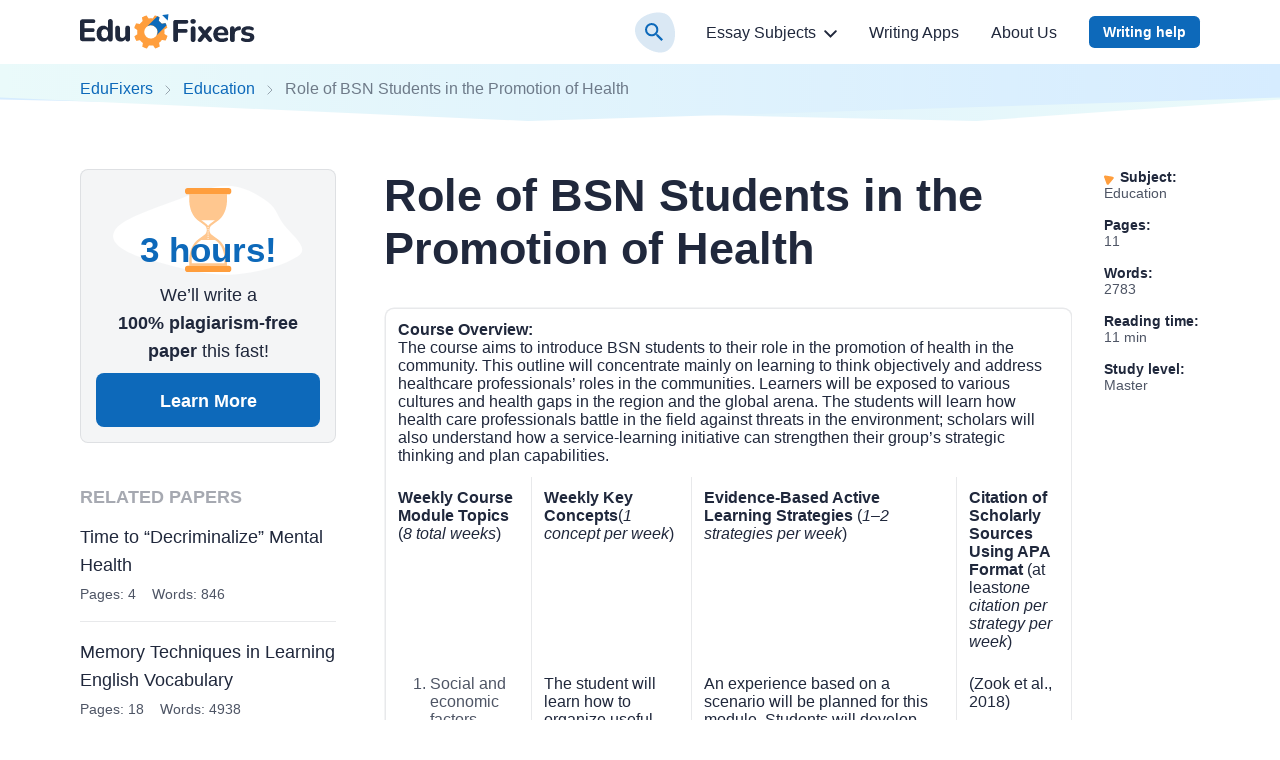

--- FILE ---
content_type: text/html; charset=utf-8
request_url: https://edufixers.com/role-of-bsn-students-in-the-promotion-of-health/
body_size: 64472
content:

<!DOCTYPE html>
<html class="no-js no-touch" lang="en-US">
<head prefix="og: http://ogp.me/ns# fb: http://ogp.me/ns#">
<meta charset="UTF-8">
<meta name="viewport" content="width=device-width, initial-scale=1">
<link rel="preload" href="https://edufixers.com/wp-content/themes/edufixers/assets/css/single.css?ver=0b30c4df" as="style">
<link rel="preload" href="https://edufixers.com/wp-includes/js/wp-emoji-release.min.js?ver=5.9.8" as="script">
<link rel="preconnect" href="https://s.w.org" crossorigin>
<link rel="preconnect" href="https://www.googletagmanager.com" crossorigin>
<script>
dataLayer = [];
</script>
<!-- Google Tag Manager -->
<script>(function (w, d, s, l, i) {
w[l] = w[l] || [];
w[l].push({
'gtm.start': new Date().getTime(), event: 'gtm.js'
});
var f = d.getElementsByTagName(s)[0],
j = d.createElement(s),
dl = l != 'dataLayer' ? '&l=' + l : '';
j.async = true;
j.src =
'https://www.googletagmanager.com/gtm.js?id=' + i + dl;
f.parentNode.insertBefore(j, f);
})(window, document, 'script', 'dataLayer', 'GTM-K435XTG');
</script>
<!-- End Google Tag Manager -->
<link rel="icon" href="https://edufixers.com/favicons/favicon-30x30.svg" type="image/svg+xml">
<link rel="icon" type="image/png" href="https://edufixers.com/favicons/favicon-48x48.png">
<link rel="apple-touch-icon" href="https://edufixers.com/favicons/apple-touch-icon.png">
<link rel="manifest" href="https://edufixers.com/favicons/manifest.json">
<meta name="theme-color" content="#ffffff">
<script>
if (sessionStorage.fontLoaded) {
document.documentElement.className += ' font-variable-loaded';
}
</script>
<style>
@font-face {
font-family: "NunitoCritical";
font-weight: 200 900;
font-style: normal;
src: url([data-uri]);
}
</style>
<title>Role of BSN Students in the Promotion of Health | Free Essay Example</title>
<meta name='robots' content='max-image-preview:large' >
<!-- All In One SEO Pack Pro 3.7.1[39390,39462] -->
<!-- Debug String: 2JMJ7L5RSW0YVB/VLWAYKK/YBWK -->
<meta name="description"  content="The paper aims to introduce BSN students to their role in the promotion of health in the community. It concentrates mainly on learning to think objectively." >
<link rel="canonical" href="https://edufixers.com/role-of-bsn-students-in-the-promotion-of-health/" >
<!-- All In One SEO Pack Pro -->
<script>
window._wpemojiSettings = {"baseUrl":"https:\/\/s.w.org\/images\/core\/emoji\/13.1.0\/72x72\/","ext":".png","svgUrl":"https:\/\/s.w.org\/images\/core\/emoji\/13.1.0\/svg\/","svgExt":".svg","source":{"concatemoji":"https:\/\/edufixers.com\/wp-includes\/js\/wp-emoji-release.min.js?ver=5.9.8"}};
/*! This file is auto-generated */
!function(e,a,t){var n,r,o,i=a.createElement("canvas"),p=i.getContext&&i.getContext("2d");function s(e,t){var a=String.fromCharCode;p.clearRect(0,0,i.width,i.height),p.fillText(a.apply(this,e),0,0);e=i.toDataURL();return p.clearRect(0,0,i.width,i.height),p.fillText(a.apply(this,t),0,0),e===i.toDataURL()}function c(e){var t=a.createElement("script");t.src=e,t.defer=t.type="text/javascript",a.getElementsByTagName("head")[0].appendChild(t)}for(o=Array("flag","emoji"),t.supports={everything:!0,everythingExceptFlag:!0},r=0;r<o.length;r++)t.supports[o[r]]=function(e){if(!p||!p.fillText)return!1;switch(p.textBaseline="top",p.font="600 32px Arial",e){case"flag":return s([127987,65039,8205,9895,65039],[127987,65039,8203,9895,65039])?!1:!s([55356,56826,55356,56819],[55356,56826,8203,55356,56819])&&!s([55356,57332,56128,56423,56128,56418,56128,56421,56128,56430,56128,56423,56128,56447],[55356,57332,8203,56128,56423,8203,56128,56418,8203,56128,56421,8203,56128,56430,8203,56128,56423,8203,56128,56447]);case"emoji":return!s([10084,65039,8205,55357,56613],[10084,65039,8203,55357,56613])}return!1}(o[r]),t.supports.everything=t.supports.everything&&t.supports[o[r]],"flag"!==o[r]&&(t.supports.everythingExceptFlag=t.supports.everythingExceptFlag&&t.supports[o[r]]);t.supports.everythingExceptFlag=t.supports.everythingExceptFlag&&!t.supports.flag,t.DOMReady=!1,t.readyCallback=function(){t.DOMReady=!0},t.supports.everything||(n=function(){t.readyCallback()},a.addEventListener?(a.addEventListener("DOMContentLoaded",n,!1),e.addEventListener("load",n,!1)):(e.attachEvent("onload",n),a.attachEvent("onreadystatechange",function(){"complete"===a.readyState&&t.readyCallback()})),(n=t.source||{}).concatemoji?c(n.concatemoji):n.wpemoji&&n.twemoji&&(c(n.twemoji),c(n.wpemoji)))}(window,document,window._wpemojiSettings);
</script>
<style>
img.wp-smiley,
img.emoji {
display: inline !important;
border: none !important;
box-shadow: none !important;
height: 1em !important;
width: 1em !important;
margin: 0 0.07em !important;
vertical-align: -0.1em !important;
background: none !important;
padding: 0 !important;
}
</style>
<link rel='stylesheet' id='wp-block-library-css'  href='https://edufixers.com/wp-includes/css/dist/block-library/style.min.css?ver=5.9.8' media='all' >
<style id='global-styles-inline-css'>
body{--wp--preset--color--black: hsl(0, 0%, 0%);--wp--preset--color--cyan-bluish-gray: #abb8c3;--wp--preset--color--white: hsl(0, 0%, 100%);--wp--preset--color--pale-pink: #f78da7;--wp--preset--color--vivid-red: #cf2e2e;--wp--preset--color--luminous-vivid-orange: #ff6900;--wp--preset--color--luminous-vivid-amber: #fcb900;--wp--preset--color--light-green-cyan: #7bdcb5;--wp--preset--color--vivid-green-cyan: #00d084;--wp--preset--color--pale-cyan-blue: #8ed1fc;--wp--preset--color--vivid-cyan-blue: #0693e3;--wp--preset--color--vivid-purple: #9b51e0;--wp--preset--color--black-800: hsl(222, 31%, 18%);--wp--preset--color--blue-900: hsl(208, 87%, 29%);--wp--preset--color--blue-800: hsl(208, 87%, 39%);--wp--preset--color--blue-700: hsl(208, 68%, 51%);--wp--preset--color--blue-600: hsl(208, 58%, 62%);--wp--preset--color--blue-500: hsl(208, 100%, 60%);--wp--preset--color--blue-200: hsl(208, 100%, 92%);--wp--preset--color--blue-100: hsl(178, 33%, 90%);--wp--preset--color--blue-50: hsl(178, 63%, 95%);--wp--preset--color--yellow-600: hsl(30, 88%, 50%);--wp--preset--color--yellow-500: hsl(30, 100%, 52%);--wp--preset--color--yellow-400: hsl(30, 100%, 62%);--wp--preset--color--yellow-200: hsl(30, 100%, 78%);--wp--preset--color--yellow-100: hsl(30, 100%, 93%);--wp--preset--color--yellow-50: hsl(44, 100%, 95%);--wp--preset--color--green-500: hsl(177, 33%, 60%);--wp--preset--color--green-400: hsl(177, 41%, 71%);--wp--preset--color--red-500: hsl(3, 98%, 66%);--wp--preset--color--red-100: hsl(3, 100%, 95%);--wp--preset--color--gray-800: hsl(222, 13%, 35%);--wp--preset--color--gray-700: hsl(220, 22%, 39%);--wp--preset--color--gray-600: hsl(223, 7%, 51%);--wp--preset--color--gray-400: hsl(222, 3%, 73%);--wp--preset--color--gray-200: hsl(223, 15%, 84%);--wp--preset--color--gray-100: hsl(209, 11%, 96%);--wp--preset--color--gray-50: hsl(240, 5%, 96%);--wp--preset--gradient--vivid-cyan-blue-to-vivid-purple: linear-gradient(135deg,rgba(6,147,227,1) 0%,rgb(155,81,224) 100%);--wp--preset--gradient--light-green-cyan-to-vivid-green-cyan: linear-gradient(135deg,rgb(122,220,180) 0%,rgb(0,208,130) 100%);--wp--preset--gradient--luminous-vivid-amber-to-luminous-vivid-orange: linear-gradient(135deg,rgba(252,185,0,1) 0%,rgba(255,105,0,1) 100%);--wp--preset--gradient--luminous-vivid-orange-to-vivid-red: linear-gradient(135deg,rgba(255,105,0,1) 0%,rgb(207,46,46) 100%);--wp--preset--gradient--very-light-gray-to-cyan-bluish-gray: linear-gradient(135deg,rgb(238,238,238) 0%,rgb(169,184,195) 100%);--wp--preset--gradient--cool-to-warm-spectrum: linear-gradient(135deg,rgb(74,234,220) 0%,rgb(151,120,209) 20%,rgb(207,42,186) 40%,rgb(238,44,130) 60%,rgb(251,105,98) 80%,rgb(254,248,76) 100%);--wp--preset--gradient--blush-light-purple: linear-gradient(135deg,rgb(255,206,236) 0%,rgb(152,150,240) 100%);--wp--preset--gradient--blush-bordeaux: linear-gradient(135deg,rgb(254,205,165) 0%,rgb(254,45,45) 50%,rgb(107,0,62) 100%);--wp--preset--gradient--luminous-dusk: linear-gradient(135deg,rgb(255,203,112) 0%,rgb(199,81,192) 50%,rgb(65,88,208) 100%);--wp--preset--gradient--pale-ocean: linear-gradient(135deg,rgb(255,245,203) 0%,rgb(182,227,212) 50%,rgb(51,167,181) 100%);--wp--preset--gradient--electric-grass: linear-gradient(135deg,rgb(202,248,128) 0%,rgb(113,206,126) 100%);--wp--preset--gradient--midnight: linear-gradient(135deg,rgb(2,3,129) 0%,rgb(40,116,252) 100%);--wp--preset--duotone--dark-grayscale: url('#wp-duotone-dark-grayscale');--wp--preset--duotone--grayscale: url('#wp-duotone-grayscale');--wp--preset--duotone--purple-yellow: url('#wp-duotone-purple-yellow');--wp--preset--duotone--blue-red: url('#wp-duotone-blue-red');--wp--preset--duotone--midnight: url('#wp-duotone-midnight');--wp--preset--duotone--magenta-yellow: url('#wp-duotone-magenta-yellow');--wp--preset--duotone--purple-green: url('#wp-duotone-purple-green');--wp--preset--duotone--blue-orange: url('#wp-duotone-blue-orange');--wp--preset--font-size--small: 13px;--wp--preset--font-size--medium: 20px;--wp--preset--font-size--large: 36px;--wp--preset--font-size--x-large: 42px;}.has-black-color{color: var(--wp--preset--color--black) !important;}.has-cyan-bluish-gray-color{color: var(--wp--preset--color--cyan-bluish-gray) !important;}.has-white-color{color: var(--wp--preset--color--white) !important;}.has-pale-pink-color{color: var(--wp--preset--color--pale-pink) !important;}.has-vivid-red-color{color: var(--wp--preset--color--vivid-red) !important;}.has-luminous-vivid-orange-color{color: var(--wp--preset--color--luminous-vivid-orange) !important;}.has-luminous-vivid-amber-color{color: var(--wp--preset--color--luminous-vivid-amber) !important;}.has-light-green-cyan-color{color: var(--wp--preset--color--light-green-cyan) !important;}.has-vivid-green-cyan-color{color: var(--wp--preset--color--vivid-green-cyan) !important;}.has-pale-cyan-blue-color{color: var(--wp--preset--color--pale-cyan-blue) !important;}.has-vivid-cyan-blue-color{color: var(--wp--preset--color--vivid-cyan-blue) !important;}.has-vivid-purple-color{color: var(--wp--preset--color--vivid-purple) !important;}.has-black-background-color{background-color: var(--wp--preset--color--black) !important;}.has-cyan-bluish-gray-background-color{background-color: var(--wp--preset--color--cyan-bluish-gray) !important;}.has-white-background-color{background-color: var(--wp--preset--color--white) !important;}.has-pale-pink-background-color{background-color: var(--wp--preset--color--pale-pink) !important;}.has-vivid-red-background-color{background-color: var(--wp--preset--color--vivid-red) !important;}.has-luminous-vivid-orange-background-color{background-color: var(--wp--preset--color--luminous-vivid-orange) !important;}.has-luminous-vivid-amber-background-color{background-color: var(--wp--preset--color--luminous-vivid-amber) !important;}.has-light-green-cyan-background-color{background-color: var(--wp--preset--color--light-green-cyan) !important;}.has-vivid-green-cyan-background-color{background-color: var(--wp--preset--color--vivid-green-cyan) !important;}.has-pale-cyan-blue-background-color{background-color: var(--wp--preset--color--pale-cyan-blue) !important;}.has-vivid-cyan-blue-background-color{background-color: var(--wp--preset--color--vivid-cyan-blue) !important;}.has-vivid-purple-background-color{background-color: var(--wp--preset--color--vivid-purple) !important;}.has-black-border-color{border-color: var(--wp--preset--color--black) !important;}.has-cyan-bluish-gray-border-color{border-color: var(--wp--preset--color--cyan-bluish-gray) !important;}.has-white-border-color{border-color: var(--wp--preset--color--white) !important;}.has-pale-pink-border-color{border-color: var(--wp--preset--color--pale-pink) !important;}.has-vivid-red-border-color{border-color: var(--wp--preset--color--vivid-red) !important;}.has-luminous-vivid-orange-border-color{border-color: var(--wp--preset--color--luminous-vivid-orange) !important;}.has-luminous-vivid-amber-border-color{border-color: var(--wp--preset--color--luminous-vivid-amber) !important;}.has-light-green-cyan-border-color{border-color: var(--wp--preset--color--light-green-cyan) !important;}.has-vivid-green-cyan-border-color{border-color: var(--wp--preset--color--vivid-green-cyan) !important;}.has-pale-cyan-blue-border-color{border-color: var(--wp--preset--color--pale-cyan-blue) !important;}.has-vivid-cyan-blue-border-color{border-color: var(--wp--preset--color--vivid-cyan-blue) !important;}.has-vivid-purple-border-color{border-color: var(--wp--preset--color--vivid-purple) !important;}.has-vivid-cyan-blue-to-vivid-purple-gradient-background{background: var(--wp--preset--gradient--vivid-cyan-blue-to-vivid-purple) !important;}.has-light-green-cyan-to-vivid-green-cyan-gradient-background{background: var(--wp--preset--gradient--light-green-cyan-to-vivid-green-cyan) !important;}.has-luminous-vivid-amber-to-luminous-vivid-orange-gradient-background{background: var(--wp--preset--gradient--luminous-vivid-amber-to-luminous-vivid-orange) !important;}.has-luminous-vivid-orange-to-vivid-red-gradient-background{background: var(--wp--preset--gradient--luminous-vivid-orange-to-vivid-red) !important;}.has-very-light-gray-to-cyan-bluish-gray-gradient-background{background: var(--wp--preset--gradient--very-light-gray-to-cyan-bluish-gray) !important;}.has-cool-to-warm-spectrum-gradient-background{background: var(--wp--preset--gradient--cool-to-warm-spectrum) !important;}.has-blush-light-purple-gradient-background{background: var(--wp--preset--gradient--blush-light-purple) !important;}.has-blush-bordeaux-gradient-background{background: var(--wp--preset--gradient--blush-bordeaux) !important;}.has-luminous-dusk-gradient-background{background: var(--wp--preset--gradient--luminous-dusk) !important;}.has-pale-ocean-gradient-background{background: var(--wp--preset--gradient--pale-ocean) !important;}.has-electric-grass-gradient-background{background: var(--wp--preset--gradient--electric-grass) !important;}.has-midnight-gradient-background{background: var(--wp--preset--gradient--midnight) !important;}.has-small-font-size{font-size: var(--wp--preset--font-size--small) !important;}.has-medium-font-size{font-size: var(--wp--preset--font-size--medium) !important;}.has-large-font-size{font-size: var(--wp--preset--font-size--large) !important;}.has-x-large-font-size{font-size: var(--wp--preset--font-size--x-large) !important;}
</style>
<script src='https://edufixers.com/wp-content/themes/edufixers/libs/jquery/jquery-3.6.0.min.js?ver=3.6.0' id='jquery-js'></script>
<meta property="og:type" content="website" >
<meta property="og:title" content="Role of BSN Students in the Promotion of Health | Free Essay Example" >
<meta property="og:description" content="The paper aims to introduce BSN students to their role in the promotion of health in the community. It concentrates mainly on learning to think objectively." >
<meta property="og:url" content="https://edufixers.com/role-of-bsn-students-in-the-promotion-of-health/" >
<meta property="og:site_name" content="EduFixers" >
<meta property="og:image" content="https://edufixers.com/wp-content/themes/edufixers/images/og-image-edufixers.jpg" >
<meta property="og:image:type" content="image/jpeg" >
<meta property="og:image:width" content="768" >
<meta property="og:image:height" content="402" >
<meta property="og:image:alt" content="Role of BSN Students in the Promotion of Health | Free Essay Example" >
<meta name="twitter:card" content="summary" >
<meta name="twitter:title" content="Role of BSN Students in the Promotion of Health | Free Essay Example" >
<meta name="twitter:description" content="The paper aims to introduce BSN students to their role in the promotion of health in the community. It concentrates mainly on learning to think objectively." >
<meta name="twitter:url" content="https://edufixers.com/role-of-bsn-students-in-the-promotion-of-health/" >
<meta name="twitter:image" content="https://edufixers.com/wp-content/themes/edufixers/images/og-image-edufixers.jpg" >
<style>*,*::before,*::after{box-sizing:border-box}body{margin:0;font-family:var(--bs-body-font-family);font-size:var(--bs-body-font-size);font-weight:var(--bs-body-font-weight);line-height:var(--bs-body-line-height);color:var(--bs-body-color);text-align:var(--bs-body-text-align);background-color:var(--bs-body-bg);-webkit-text-size-adjust:100%}h1,h2,h3{margin-top:0;margin-bottom:.5rem;font-weight:500;line-height:1.2}h1{font-size:var(--font-size-h1)}h2{font-size:var(--font-size-h2)}h3{font-size:var(--font-size-h3)}p{margin-top:0;margin-bottom:1.5rem}ol,ul{padding-left:2rem}ol,ul{margin-top:0;margin-bottom:1rem}ol ol,ul ul{margin-bottom:0}b{font-weight:bolder}a{color:var(--bs-link-color);text-decoration:underline}figure{margin:0 0 1rem}img,svg{vertical-align:middle}table{caption-side:bottom;border-collapse:collapse}th{text-align:inherit;text-align:-webkit-match-parent}thead,tbody,tr,td,th{border-color:inherit;border-style:solid;border-width:0}label{display:inline-block}button{border-radius:0}input,button{margin:0;font-family:inherit;font-size:inherit;line-height:inherit}button{text-transform:none}button,[type="button"]{-webkit-appearance:button}::-moz-focus-inner{padding:0;border-style:none}::-webkit-datetime-edit-fields-wrapper,::-webkit-datetime-edit-text,::-webkit-datetime-edit-minute,::-webkit-datetime-edit-hour-field,::-webkit-datetime-edit-day-field,::-webkit-datetime-edit-month-field,::-webkit-datetime-edit-year-field{padding:0}::-webkit-inner-spin-button{height:auto}[type="search"]{outline-offset:-2px;-webkit-appearance:textfield}::-webkit-search-decoration{-webkit-appearance:none}::-webkit-color-swatch-wrapper{padding:0}::file-selector-button{font:inherit;-webkit-appearance:button}.container{--bs-gutter-x: 2rem;--bs-gutter-y: 0;width:100%;margin-right:auto;margin-left:auto}@media (min-width:576px){.container{max-width:540px}}@media (min-width:768px){.container{max-width:720px}}@media (min-width:992px){.container{max-width:924px}}@media (min-width:1200px){.container{max-width:1152px}}.row{--bs-gutter-x: 2rem;--bs-gutter-y: 0;display:flex;flex-wrap:wrap;margin-top:calc(-1 * var(--bs-gutter-y));margin-right:calc(-.5 * var(--bs-gutter-x));margin-left:calc(-.5 * var(--bs-gutter-x))}.row>*{flex-shrink:0;width:100%;max-width:100%;padding-right:calc(var(--bs-gutter-x) * .5);padding-left:calc(var(--bs-gutter-x) * .5);margin-top:var(--bs-gutter-y)}@media (min-width:992px){.col-lg-3{flex:0 0 auto;width:25%}.col-lg-9{flex:0 0 auto;width:75%}}.d-block{display:block!important}.d-none{display:none!important}.h-100{height:100%!important}.pt-3{padding-top:3rem!important}.pb-5{padding-bottom:5rem!important}@media (min-width:992px){.d-lg-block{display:block!important}.d-lg-none{display:none!important}.flex-lg-row-reverse{flex-direction:row-reverse!important}}.visually-hidden{position:absolute!important;width:1px!important;height:1px!important;padding:0!important;margin:-1px!important;overflow:hidden!important;clip:rect(0,0,0,0)!important;white-space:nowrap!important;border:0!important}:root{--white-default: #fff;--black-default: #000;--black-800: #20283c;--blue-900: #0a4e8a;--blue-800: #0d69ba;--blue-700: #2d88d7;--blue-600: #66a2d6;--blue-500: #33a0ff;--blue-200: #d6ecff;--blue-100: #ddeeed;--blue-50: #eafafa;--yellow-600: #f0800f;--yellow-500: #ff850a;--yellow-400: #ff9e3d;--yellow-200: #ffc78f;--yellow-100: #ffeddb;--yellow-50: #fff8e6;--green-600: #629d9a;--green-500: #77bbb7;--green-400: #97d3d0;--red-500: #fd5c53;--red-100: #ffe7e6;--gray-800: #4e5565;--gray-700: #4e5c79;--gray-600: #797e8b;--gray-400: #b8b9bc;--gray-200: #d0d4dc;--gray-100: #f4f5f6;--gray-50: #f4f4f5;--white-default-alpha-074: rgba(255,255,255,0.74);--white-default-alpha-05: rgba(255,255,255,0.5);--white-default-alpha-0: rgba(255,255,255,0);--black-800-alpha-08: rgba(32,40,60,0.8);--black-800-alpha-06: rgba(32,40,60,0.6);--black-800-alpha-04: rgba(32,40,60,0.4);--black-800-alpha-01: rgba(32,40,60,0.1);--black-800-alpha-008: rgba(32,40,60,0.08);--blue-500-alpha-015: rgba(51,160,255,0.15);--gray-700-alpha-025: rgba(78,92,121,0.25);--gray-600-alpha-08: rgba(121,126,139,0.8);--gray-400-alpha-008: rgba(184,185,188,0.08);--gray-100-alpha-0: rgba(244,245,246,0);--gray-50-alpha-0: rgba(244,244,245,0)}.text-color-blue-800{color:var(--blue-800)}:root{--heading-scale-ratio: 1.18;--heading-line-height: 1.5;--paragraph-unit: 16px;--body-line-height: 1.6;--font-family-default: Nunito, sans-serif;--font-weight-demi: 300;--font-weight-regular: 400;--font-weight-semibold: 600;--font-weight-bold: 700;--font-weight-heavy: 800}@media (min-width:576px){:root{--paragraph-unit: 17px}}@media (min-width:768px){:root{--heading-scale-ratio: 1.2}}@media (min-width:992px){:root{--heading-scale-ratio: 1.255}}@media (min-width:1200px){:root{--paragraph-unit: 18px}}html{--font-size-paragraph: var(--paragraph-unit);--font-size-h0: calc(calc(calc(calc(calc(var(--paragraph-unit) * var(--heading-scale-ratio)) * var(--heading-scale-ratio)) * var(--heading-scale-ratio)) * var(--heading-scale-ratio)) * var(--heading-scale-ratio));--font-size-h1: calc(calc(calc(calc(var(--paragraph-unit) * var(--heading-scale-ratio)) * var(--heading-scale-ratio)) * var(--heading-scale-ratio)) * var(--heading-scale-ratio));--font-size-h2: calc(calc(calc(var(--paragraph-unit) * var(--heading-scale-ratio)) * var(--heading-scale-ratio)) * var(--heading-scale-ratio));--font-size-h3: calc(calc(var(--paragraph-unit) * var(--heading-scale-ratio)) * var(--heading-scale-ratio));--font-size-h4: calc(var(--paragraph-unit) * var(--heading-scale-ratio));--font-size-h5: var(--paragraph-unit)}@media (max-width:575.98px){.container,.row{--bs-gutter-x: 4.5rem}}@media (min-width:576px){.container,.row{--bs-gutter-x: 2rem}}.container{padding-right:calc(var(--bs-gutter-x) * 0.5);padding-left:calc(var(--bs-gutter-x) * 0.5)}html{font-size:8px}@media (min-width:576px){html{font-size:10px}}@media (min-width:768px){html{font-size:12px}}@media (min-width:992px){html{font-size:14px}}@media (min-width:1200px){html{font-size:16px}}.site{display:flex;flex-direction:column;min-height:100vh}.site__content{flex-grow:1}body{--height-of-edge-wave: 24px;--margin-for-edge-wave: 23px;--position-of-edge-wave: -23px;font-size:16px;min-width:320px;overflow-x:hidden;color:var(--black-800);font-weight:var(--font-weight-regular);font-family:sans-serif;background-color:var(--white-default)}a{color:var(--c-link, var(--blue-800))}a{text-decoration:none}p{font-size:var(--font-size-paragraph);line-height:var(--body-line-height)}p{margin-bottom:var(--mb-p, 14px)}@media (min-width:576px){p{--mb-p: 16px}}h1,h2,h3{-webkit-font-smoothing:antialiased;-moz-osx-font-smoothing:grayscale;margin-bottom:var(--heading-margin-bottom, 1rem);font-weight:var(--font-weight-bold);line-height:var(--heading-line-height)}h1:last-child{--heading-margin-bottom: 0}h1{--heading-line-height: 1.2;font-size:var(--font-size-h1)}h2{--heading-line-height: 1.35;font-size:var(--font-size-h2)}h3{--heading-line-height: 1.45;font-size:var(--font-size-h3)}img{display:block;max-width:100%;height:auto;margin:auto}.article:not(.article--collections) .webkit-scrollbars--table{margin-top:1.5rem;margin-bottom:1rem}.article:not(.article--collections) .webkit-scrollbars--table .table-responsive{padding:1.5px;overflow-x:auto}.article:not(.article--collections) .webkit-scrollbars--table .table{margin-bottom:1rem;overflow:hidden;word-wrap:normal;word-break:normal;border-radius:8px;box-shadow:0 0 0 1.5px var(--black-800-alpha-01)}.article:not(.article--collections) .webkit-scrollbars--table .table tr{vertical-align:top}.article:not(.article--collections) .webkit-scrollbars--table .table thead th{padding:14px 12px 10px;background-color:var(--gray-100);border-right:1.5px solid var(--black-800-alpha-01);border-bottom:1.5px solid var(--black-800-alpha-01)}.article:not(.article--collections) .webkit-scrollbars--table .table thead th:last-child{border-right:0}.article:not(.article--collections) .webkit-scrollbars--table .table tbody tr{border-bottom:1px solid var(--brown-400)}.article:not(.article--collections) .webkit-scrollbars--table .table tbody tr:nth-child(odd){background-color:transparent}.article:not(.article--collections) .webkit-scrollbars--table .table tbody td,.article:not(.article--collections) .webkit-scrollbars--table .table tbody th{font-size:16px;padding:12px;border-right:1.5px solid var(--black-800-alpha-01)}.article:not(.article--collections) .webkit-scrollbars--table .table tbody td:last-child{border:0}.article:not(.article--collections) .article__content figure.wp-block-table{margin-top:1.5rem;margin-bottom:1rem}.article:not(.article--collections) .article__content figure.wp-block-table .webkit-scrollbars--table{margin-top:0;margin-bottom:0}.webkit-scrollbars ::-webkit-scrollbar{width:5px;height:5px}.webkit-scrollbars ::-webkit-scrollbar-corner{background:var(--gray-100)}.webkit-scrollbars ::-webkit-scrollbar-button{width:0;height:0}.webkit-scrollbars ::-webkit-scrollbar-track{background-color:var(--gray-100);border:0}.webkit-scrollbars ::-webkit-scrollbar-thumb{background-color:var(--green-400);border-radius:5px}.a-bnr{position:relative;display:block;text-align:center;background-color:var(--white-default);background-image:url("data:image/svg+xml;charset=utf-8,%3Csvg width=%27264%27 height=%27264%27 fill=%27none%27 xmlns=%27http://www.w3.org/2000/svg%27 stroke=%27%23f4f5f6%27%3E%3Cpath fill=%27%23fff%27 d=%27M0 0h264v264H0z%27/%3E%3Ccircle opacity=%27.08%27 cx=%27132%27 cy=%27132%27 r=%2718%27 fill=%27%23FF9E3D%27/%3E%3Ccircle opacity=%27.07%27 cx=%27132%27 cy=%27132%27 r=%2752.522%27 fill=%27%23FF9E3D%27/%3E%3Ccircle opacity=%27.07%27 cx=%27132%27 cy=%27132%27 r=%2791.913%27 fill=%27%23FF9E3D%27/%3E%3Ccircle opacity=%27.05%27 cx=%27132%27 cy=%27132%27 r=%27131.304%27 fill=%27%23FF9E3D%27/%3E%3C/svg%3E");background-repeat:no-repeat;background-size:264px 264px;border-radius:8px;box-shadow:inset 0 0 0 1px var(--black-800-alpha-01),0 6px 16px var(--black-800-alpha-008)}.a-bnr--1{padding-top:4px;background-position:top -80px left 50%}@media (min-width:576px){.a-bnr{display:flex;text-align:left;background-position:top 50% right -175px}.a-bnr--1{flex-direction:row-reverse}.a-bnr--1{padding-top:0;background-position:right -47px top -54px}}.a-bnr__content,.a-bnr__text,.a-bnr__image{display:block}.a-bnr__content{width:100%;padding:var(--pt-a-bnr-content, 24px) 24px 24px 24px}.a-bnr--1 .a-bnr__content{--pt-a-bnr-content: 8px}@media (min-width:576px){.a-bnr--1 .a-bnr__content{--pt-a-bnr-content: 16px}}@media (min-width:576px){.a-bnr__content{margin-right:24px}}.a-bnr__text{font-size:var(--font-size-paragraph);line-height:var(--body-line-height);margin-bottom:12px;color:var(--black-800);text-align:left}.a-bnr__image{width:var(--w-a-bnr-img, 100%);background-repeat:no-repeat;background-position:center;background-size:contain}@media (min-width:576px){.a-bnr__image{flex-shrink:0}}.a-bnr--1 .a-bnr__image{height:96px;background-image:url(/wp-content/themes/edufixers/assets/images/deliver.svg)}@media (min-width:576px){.a-bnr--1 .a-bnr__image{width:var(--w-a-bnr-img, 185px);height:auto;background-position:27px 12px;background-size:132px 132px}}.a-bnr .btn-parent{display:inline-block}@media (min-width:992px){.article{padding-left:1rem}}@media (min-width:1200px){.article.article--sample{position:relative;padding-right:128px}}.article__header{margin-bottom:2rem}.article__content h2,.article__content h3{margin-top:20px}@media (min-width:576px){.article__content h2,.article__content h3{margin-top:2rem}}.article__content p,.article__content ul,.article__content ol{--body-line-height: 1.7;color:var(--gray-800)}.article__content>ul{--row-gap-custom-list: 12px;--top-ul-marker: 0.4em;--left-ul-marker: 12px;--size-ul-marker: 9px;--padding-left-ul: 33px;--background-image-ul-marker: url(
"data:image/svg+xml;charset=utf-8,%3Csvg xmlns=%27http://www.w3.org/2000/svg%27 width=%279%27 height=%279%27 xml:space=%27preserve%27 stroke=%27%230d69ba%27%3E%3Ccircle fill=%27none%27 stroke-width=%273%27 cx=%274.5%27 cy=%274.5%27 r=%273%27/%3E%3C/svg%3E"
);font-size:var(--font-size-paragraph);line-height:var(--body-line-height)}.article__content>ul,.article__content>ul ul{display:grid;grid-row-gap:var(--row-gap-custom-list);padding:0;list-style-type:none}@media (min-width:576px){.article__content>ul,.article__content>ul ul{--left-ul-marker: 24px;--padding-left-ul: 49px}}.article__content>ul>li,.article__content>ul ul>li{position:relative;padding-left:var(--padding-left-ul)}.article__content>ul>li::before,.article__content>ul ul>li::before{position:absolute;top:var(--top-ul-marker);left:var(--left-ul-marker);display:block;width:var(--size-ul-marker);height:var(--size-ul-marker);background-image:var(--background-image-ul-marker);background-repeat:no-repeat;background-position:center;content:''}.article__content>ul ul{--top-ul-marker: 0.5em;--left-ul-marker: 2px;--size-ul-marker: 6px;--padding-left-ul: 18px;--background-image-ul-marker: url(
"data:image/svg+xml;charset=utf-8,%3Csvg xmlns=%27http://www.w3.org/2000/svg%27 viewBox=%270 0 6 6%27 xml:space=%27preserve%27 fill=%27%230d69ba%27%3E%3Ccircle cx=%273%27 cy=%273%27 r=%273%27/%3E%3C/svg%3E"
)}@media (min-width:576px){.article__content>ul ul{--left-ul-marker: -4px}}.article__content>ul ul>li:first-child{margin-top:var(--row-gap-custom-list)}.article__content>ol{--row-gap-custom-list: 12px;--content-ol: counter(item);--padding-left-ol: 35px;--left-counter-ol: 0;--size-counter-ol: 27px;--background-image-counter-ol: url(
"data:image/svg+xml;charset=utf-8,%3Csvg width=%2732%27 height=%2732%27 xmlns=%27http://www.w3.org/2000/svg%27 preserveAspectRatio=%27none%27 fill=%27%23ddeeed%27%3E%3Cpath d=%27M26.0515 30.4217C34.565 24.8195 33.0626 9.54062 27.053 2.91979C21.0435 -3.70104 0.511015 1.39191 0.0102215 13.615C-0.490572 25.838 17.5379 36.0239 26.0515 30.4217Z%27/%3E%3C/svg%3E"
);font-size:var(--font-size-paragraph);line-height:var(--body-line-height)}.article__content>ol,.article__content>ol ol{display:grid;grid-row-gap:var(--row-gap-custom-list);padding:0;list-style-type:none}@media (min-width:576px){.article__content>ol,.article__content>ol ol{--padding-left-ol: 49px;--left-counter-ol: 8px;--size-counter-ol: 29px}}@media (min-width:992px){.article__content>ol,.article__content>ol ol{--padding-left-ol: 52px;--size-counter-ol: 32px}}.article__content>ol>li,.article__content>ol ol>li{position:relative;padding-left:var(--padding-left-ol)}.article__content>ol>li::before,.article__content>ol ol>li::before{position:absolute;top:0;left:var(--left-counter-ol);display:block;min-width:var(--size-counter-ol);height:var(--size-counter-ol);color:var(--blue-800);font-weight:var(--font-weight-bold);font-size:16px;line-height:var(--size-counter-ol);text-align:right;text-align:center;background-image:var(--background-image-counter-ol);background-repeat:no-repeat;background-size:100% 100%;content:var(--content-ol);counter-increment:item}.article__content>ol>li ol{--content-ol: counters(item, '.') '';--left-counter-ol: -4px;--padding-left-ol: 29px;--width-counter-ol: 36px;--background-image-counter-ol: none}@media (min-width:576px){.article__content>ol>li ol{--left-counter-ol: -7px;--padding-left-ol: 31px}}@media (min-width:992px){.article__content>ol>li ol{--left-counter-ol: -12px;--padding-left-ol: 28px}}.article__content>ol>li ol>li:first-child{margin-top:var(--row-gap-custom-list)}.article__content>ol:not(.custom-numbering-proceed),.article__content>ol ol:not(.custom-numbering-proceed){counter-reset:item}.article__content .a-bnr{margin:2rem 0}.article__content .toc ol{--body-line-height: 1.6}.breadcrumbs{padding:1rem 0 1.5rem;color:var(--black-800-alpha-06)}.breadcrumbs:last-child{padding-bottom:0}.breadcrumbs-separator{display:inline-block;width:10px;height:12px;margin:0 var(--mx-separator, 6px);vertical-align:middle;background-image:url("data:image/svg+xml;charset=utf-8,%3Csvg xmlns=%27http://www.w3.org/2000/svg%27 width=%2710%27 height=%2712%27 xml:space=%27preserve%27 stroke=%27%2320283c%27%3E%3Cpath fill=%27none%27 d=%27M2.7 1.6 7 6l-4.4 4.4%27/%3E%3C/svg%3E");background-repeat:no-repeat;background-position:center;background-size:contain;opacity:0.4}@media (min-width:576px){.breadcrumbs-separator{--mx-separator: 10px}}.burger{position:relative;padding:7px 0;background-color:transparent;border:0}@media (min-width:576px){.burger{margin-right:3rem}}.burger__stripe{display:block;width:20px;height:3px;background-color:var(--black-800);border-radius:3px}.burger__stripe--top,.burger__stripe--bottom{position:absolute;top:7px;right:0}.burger__stripe--top{transform:translateY(-7px)}.burger__stripe--bottom{width:12px;transform:translateY(7px)}.btn{--bgc-btn: var(--blue-800);--bgc-btn-hover: var(--blue-900);font-size:var(--font-size-paragraph);line-height:var(--body-line-height);display:inline-grid;grid-auto-flow:column;gap:8px;align-items:center;justify-content:center;height:var(--h-btn, 2.5em);padding:0 var(--px-btn, 1.3em);color:var(--c-btn, var(--white-default));font-weight:var(--font-weight-bold);line-height:var(--lh-btn, 2);background-color:var(--bgc-btn);border:0;border-radius:8px}.btn--sm{font-size:14px;--h-btn: 2.25em;--lh-btn: 2;--px-btn: 14px;border-radius:0.4em}.btn--lg{--h-btn: 3em;--lh-btn: 3.2;--px-btn: 1.8em}.btn--yellow{--bgc-btn: var(--yellow-400);--bgc-btn-hover: var(--yellow-500)}.btn__icon{margin-left:0.5em}a.btn{--c-link-hover: var(--white-default)}.btn-parent{display:inline-block;perspective:350px}:root{--font-weight-bold: 700;--z-index-chatbot: 20;--z-index-overlay-chatbot: 10000;--c-button-close-chatbot: var(--black-800-alpha-04);--c-button-close-hover-chatbot: var(--gray-600);--bc-overlay-chatbot: var(--gray-600-alpha-08);--c-button-close-overlay-chatbot: var(--gray-100);--c-button-close-hover-overlay-chatbot: var(--white-default);--c-border-avatar-chatbot: var(--white-default);--c-border-avatar-small-chatbot: var(--gray-200);--c-border-bubble-avatar-chatbot: var(--white-default);--bc-bubble-chatbot: var(--yellow-400);--bc-bubble-hover-chatbot: var(--yellow-500);--c-bubble-chatbot: var(--yellow-400);--c-bubble-hover-chatbot: var(--yellow-500);--c-welcome-message-chatbot: var(--black-800);--c-border-welcome-chatbot: var(--green-400);--bc-welcome-message-chatbot: var(--white-default);--shadow-chatbot: 0 4px 20px var(--gray-700-alpha-025);--c-button-close-welcome-chatbot: var(--black-800-alpha-04);--c-button-close-welcome-hover-chatbot: var(--gray-600);--c-border-avatar-welcome-chatbot: var(--green-400);--bc-main-body-chatbot: var(--white-default);--c-border-main-body-chatbot: var(--gray-200);--c-support-name-chatbot: var(--white-default);--c-support-status-chatbot: var(--blue-200);--c-reply-chatbot: var(--gray-800);--bc-reply-chatbot: var(--gray-100);--c-reply-user-side-chatbot: var(--blue-800);--bc-reply-user-side-chatbot: var(--blue-100);--c-button-chatbot: var(--blue-800);--bc-button-chatbot: var(--white-default);--c-border-button-chatbot: var(--blue-800);--c-button-hover-chatbot: var(--blue-900);--c-border-button-hover-chatbot: var(--blue-900);--c-button-focus-chatbot: var(--yellow-600);--c-border-button-focus-chatbot: var(--yellow-600);--c-button-fill-chatbot: var(--white-default);--bc-button-fill-chatbot: var(--blue-800);--c-button-fill-hover-chatbot: var(--white-default);--bc-button-fill-hover-chatbot: var(--blue-900);--c-button-fill-focus-chatbot: var(--white-default);--bc-button-fill-focus-chatbot: var(--yellow-600);--c-button-type-two-chatbot: var(--blue-800);--c-border-button-type-two-chatbot: var(--blue-800);--bc-button-type-two-chatbot: var(--white-default);--c-button-type-two-hover-chatbot: var(--white-default);--c-border-button-type-two-hover-chatbot: var(--blue-800);--bc-button-type-two-hover-chatbot: var(--blue-800);--c-button-type-two-focus-chatbot: var(--white-default);--c-border-button-type-two-focus-chatbot: var(--blue-800);--bc-button-type-two-focus-chatbot: var(--blue-800);--bc-check-group-chatbot: var(--white-default);--c-border-check-group-chatbot: var(--green-400);--c-check-chatbot: var(--black-800);--c-check-hover-chatbot: var(--white-default);--bc-check-hover-chatbot: var(--blue-800);--c-border-check-chatbot: var(--green-400);--c-check-box-chatbot: var(--green-400);--c-check-box-hover-chatbot: var(--white-default);--bc-dot-typing-item-chatbot: var(--gray-800);--c-close-circle-button-chatbot: var(--gray-200);--c-close-circle-button-hover-chatbot: var(--gray-600)}.visually-hidden{position:absolute!important;width:1px!important;height:1px!important;margin:-1px!important;padding:0!important;overflow:hidden!important;white-space:nowrap!important;border:0!important;clip:rect(0,0,0,0)!important}.cookie-popup{position:fixed;bottom:0;left:0;z-index:10;width:100%;overflow:hidden;color:var(--white-default);background-color:var(--blue-800)}.cookie-popup__image,.cookie-popup__button{flex-shrink:0}.cookie-popup__image{display:none}@media (min-width:576px){.cookie-popup__image{display:block;width:48px;height:48px;margin-right:12px;background-image:url(/wp-content/themes/edufixers/assets/images/cookie.svg);background-repeat:no-repeat}}.cookie-popup__body{display:flex;align-items:flex-start;padding-top:var(--pt-cookie-popup-body, 1rem);padding-bottom:var(--pb-cookie-popup-body, 1rem)}@media (min-width:576px){.cookie-popup__body{--pt-cookie-popup-body: 0.5rem;--pb-cookie-popup-body: 0.5rem;align-items:center}}.cookie-popup__text{margin-right:auto}.cookie-popup__link{color:var(--yellow-200)}.cookie-popup__button{margin-left:24px;padding:1px;color:var(--white-default);background-color:transparent;border:0}@media (min-width:992px){.cookie-popup__button{margin-left:2rem}}.header{padding-top:0.75rem;padding-bottom:0.75rem}.header__row{position:relative;z-index:5;display:flex;align-items:center;min-height:40px}.header__btn{position:absolute;top:100%;left:2.5rem;margin-top:var(--mt-header-btn, 26px);visibility:var(--vis-header-btn, hidden);opacity:var(--opc-header-btn, 0)}@media (min-width:576px){.header__btn{--mt-header-btn: 0;--vis-header-btn: visible;--opc-header-btn: 1;position:static;flex-shrink:0}}.header-logo__pic{width:auto;height:var(--h-header-logo, 27px);margin:0}@media (min-width:992px){.header-logo__pic{--h-header-logo: 36px}}.header-logo{flex-shrink:0;margin-right:auto}.header-menu{display:flex;flex:0 0 auto;align-items:center}.header-search{position:relative;z-index:2;width:100%;height:40px;margin-right:var(--mr-header-search, 4rem)}@media (min-width:576px){.header-search{margin-left:2rem}}@media (min-width:768px){.header-search{--mr-header-search: 30px}}@media (min-width:992px){.header-search{--mr-header-search: 2rem}}.header-search__inner{position:absolute;top:0;right:0;display:flex;flex-direction:row-reverse;align-items:center;min-width:100%;height:100%}@media (min-width:576px){.header-search__inner{right:auto;left:0;background-color:var(--white-default);box-shadow:0 0 0 6px var(--white-default)}}@media (min-width:1200px){.header-search__inner{position:static}}.header-search__form{position:relative;width:var(--w-header-search-form, 0);margin-right:16px;visibility:hidden;opacity:0}@media (min-width:576px){.header-search__form{--w-header-search-form: 127px}}@media (min-width:768px){.header-search__form{--w-header-search-form: 100%}}@media (min-width:992px){.header-search__form{--w-header-search-form: 117px}}@media (min-width:1200px){.header-search__form{--w-header-search-form: 100%}}.header-search__input{width:100%;height:30px;padding:0 24px 1px 0;color:var(--black-800);background-color:var(--white-default);border:0;border-bottom:2px solid var(--blue-800);-webkit-appearance:none;appearance:none}.header-search__input-clear{position:absolute;top:0;right:0;height:100%;padding:7px 5px 0;color:var(--gray-400)}.header-search__toggle{position:relative;z-index:1;padding:11px;color:var(--blue-800);background-color:var(--white-default);border:0}.header-search__toggle-bg{position:absolute;top:50%;left:50%;z-index:-1;margin-top:2px;margin-left:5px;transform:translate(-50%,-50%);opacity:0.15;fill:var(--blue-800)}.header-search__toggle-open,.header-search__toggle-close{display:block}.header-search__toggle-close{position:absolute;top:11px;left:11px;opacity:0}.intro{position:relative;z-index:1;margin-bottom:var(--mb-intro-waves, 24px)}.intro:not(.intro--home){background-image:linear-gradient(to right,var(--blue-50) 0%,var(--blue-200) 100%);position:relative;margin-bottom:var(--margin-for-edge-wave);z-index:1}.intro:not(.intro--home)::after{position:absolute;left:0;z-index:-1;display:block;width:100%;height:var(--height-of-edge-wave);background-image:url("data:image/svg+xml;charset=utf-8,%3Csvg xmlns=%27http://www.w3.org/2000/svg%27 width=%271362%27 height=%2724%27 preserveAspectRatio=%27none%27%3E%3ClinearGradient id=%27a%27 gradientUnits=%27userSpaceOnUse%27 x1=%271362%27 y1=%2713.225%27 x2=%270%27 y2=%2713.225%27 gradientTransform=%27matrix%281 0 0 -1 0 25.2%29%27%3E%3Cstop offset=%270%27 style=%27stop-color:%23eafafa%27/%3E%3Cstop offset=%271%27 style=%27stop-color:%23d6ecff%27/%3E%3C/linearGradient%3E%3Cpath fill=%27url%28%23a%29%27 d=%27m1039 23.9 323-21.4V0H0v2.5l1039 21.4z%27/%3E%3ClinearGradient id=%27b%27 gradientUnits=%27userSpaceOnUse%27 x1=%270%27 y1=%2713.218%27 x2=%271362%27 y2=%2713.218%27 gradientTransform=%27matrix%281 0 0 -1 0 25.2%29%27%3E%3Cstop offset=%270%27 style=%27stop-color:%23eafafa%27/%3E%3Cstop offset=%271%27 style=%27stop-color:%23d6ecff%27/%3E%3C/linearGradient%3E%3Cpath fill=%27url%28%23b%29%27 d=%27M1362 0v.5L562 24 0 .5V0h1362z%27/%3E%3C/svg%3E");background-repeat:no-repeat;background-size:100% 100%;content:'';bottom:var(--position-of-edge-wave)}.main-menu{position:absolute;top:100%;left:0;width:100%;margin-top:var(--mt-main-menu, 1.25rem);padding:var(--py-main-menu, 2rem) var(--px-main-menu, 2.5rem);background-color:var(--white-default);border-radius:8px;box-shadow:0 6px 16px var(--black-800-alpha-008);visibility:var(--vis-main-menu, hidden);opacity:var(--opc-main-menu, 0)}@media (min-width:576px){.main-menu{min-height:var(--min-h-main-menu, 190px)}}@media (min-width:768px){.main-menu{--min-h-main-menu: 204px}}@media (min-width:992px){.main-menu{--min-h-main-menu: 0;--py-main-menu: 0;--px-main-menu: 0;--mt-main-menu: 0;--vis-main-menu: visible;--opc-main-menu: 1;position:static;flex-shrink:0;width:auto;margin-right:2rem;border-radius:0;box-shadow:none}}.main-menu__list{--c-link: var(--black-800);--c-link-hover: var(--blue-800);padding-left:0;list-style:none;position:relative;margin-top:var(--mt-main-menu-list, 44px);margin-bottom:0;border-top:1px solid var(--black-800-alpha-01)}@media (min-width:576px){.main-menu__list{--mt-main-menu-list: -1.5rem;border-top:0}}@media (min-width:992px){.main-menu__list{position:static;display:flex;align-items:center;justify-content:flex-start;margin-top:0}}.main-menu__item{--img-main-menu-icon: url(
"data:image/svg+xml;charset=utf-8,%3Csvg width=%2740%27 height=%2740%27 viewBox=%270 0 40 40%27 fill=%27none%27 xmlns=%27http://www.w3.org/2000/svg%27%3E %3Cpath opacity=%270.65%27 d=%27M0.166502 22.4322C0.138433 22.2911 0.115533 22.1523 0.0949153 22.0118C0.0272018 21.5536 -0.00438275 21.0954 0.00048822 20.6421C0.0213467 18.8392 0.604593 17.1708 1.6637 15.8843C3.16625 14.0514 5.47977 13.0428 7.91817 12.9937C8.22937 12.9879 8.5408 12.9968 8.85245 13.0203C9.61822 13.0784 10.3869 13.2179 11.1466 13.4366C11.9693 13.6738 12.7783 13.9935 13.5616 14.3908C14.043 14.6342 14.5142 14.905 14.9726 15.2018C15.1376 15.3073 15.3 15.4166 15.46 15.5297C15.4797 15.4449 15.5129 15.3659 15.5585 15.2958C15.2996 15.045 15.0537 14.7798 14.8222 14.5016C13.9474 13.4492 13.285 12.2358 12.8838 10.9508C12.6187 10.1073 12.4798 9.24301 12.4724 8.39059C12.4602 7.2799 12.703 6.21805 13.1808 5.29255C13.2946 5.07646 13.4197 4.86808 13.5556 4.66822C14.3876 3.43446 15.6207 2.5725 17.0701 2.21152C17.5427 2.09896 18.0355 2.05221 18.5366 2.07241C19.3394 2.10524 20.1497 2.30731 20.919 2.66654C21.0849 2.74704 21.2403 2.82514 21.397 2.91233C21.6345 3.04649 21.8657 3.19498 22.0892 3.35693C23.3768 4.27574 24.3752 5.59552 24.9117 7.08838C25.0811 6.51679 25.3024 5.96967 25.573 5.45377C25.8617 4.90199 26.2088 4.39088 26.6089 3.92859C26.871 3.62761 27.157 3.35046 27.4644 3.09943L27.5941 2.99425C28.0046 2.67249 28.4538 2.40353 28.9339 2.19214C29.3121 2.0262 29.7084 1.89803 30.1182 1.80915C31.1012 1.59702 32.1469 1.62206 33.1809 1.88246C35.1117 2.36497 36.9734 3.69039 37.9492 5.60041C38.9251 7.51043 38.9837 9.68248 38.3791 11.5019C38.0961 12.3395 37.6806 13.1065 37.148 13.7745C36.8817 14.1124 36.5916 14.4283 36.2796 14.7201L36.0965 14.8887C35.7918 15.1592 35.4714 15.4109 35.1368 15.6427C34.6817 15.9567 34.2049 16.2387 33.7089 16.4871C34.75 16.9635 35.7224 17.6285 36.576 18.4479C38.7838 20.5564 40.1729 23.5944 39.9826 26.5531L39.965 26.7681C39.9138 27.3398 39.81 27.8977 39.6547 28.4345C39.4972 28.9751 39.2897 29.4925 39.0351 29.98L38.9099 30.2132C38.5445 30.8664 38.0932 31.4559 37.567 31.9675C37.4475 32.0834 37.3237 32.1943 37.1957 32.3002C36.86 32.5821 36.4981 32.8305 36.1137 33.0427C35.2783 33.5015 34.3511 33.7905 33.3747 33.8963C32.9889 33.9379 32.5972 33.9516 32.2024 33.9371C30.0201 33.863 27.8303 32.9565 26.0438 31.3876C25.0627 33.0424 23.8777 34.6486 22.4126 35.868C22.1007 36.1258 21.7743 36.3651 21.4345 36.5849C21.0088 36.8634 20.5591 37.1051 20.0894 37.308C19.5891 37.5237 19.0649 37.6887 18.5232 37.8012C18.2124 37.8675 17.8959 37.9146 17.5751 37.9423C15.9519 38.0851 14.2191 37.7748 12.688 36.8598C11.9692 36.4197 11.3223 35.846 10.7846 35.1719C10.2469 34.4977 9.82891 33.7363 9.55481 32.9316C9.06065 31.5854 9.03893 30.1623 9.49378 28.9344C9.02343 29.0916 8.52779 29.1833 8.01849 29.2073C7.38359 29.234 6.73588 29.1643 6.09505 29.0003C5.4389 28.8326 4.79626 28.5715 4.18609 28.2249C2.06145 27.0093 0.628343 24.7958 0.166502 22.4322Z%27 fill=%27%23FFC78F%27/%3E %3Cpath d=%27M29.9784 20.3652C29.9666 19.7463 29.932 19.1286 29.8747 18.5121C29.7792 17.5101 29.6707 16.4927 29.2092 15.5815C28.9882 15.1447 28.7112 14.7369 28.443 14.3284C28.1814 13.9225 27.8933 13.5342 27.5807 13.1661C27.2141 12.7469 26.7947 12.377 26.3329 12.0657C25.5981 11.4381 24.7659 10.9345 23.8692 10.5744C22.9553 10.21 21.9825 10.0156 20.9987 10.0009C19.8199 9.98385 18.6364 10.2014 17.4811 10.4277C16.3495 10.6493 15.3345 11.059 14.4109 11.7574C13.5814 12.3843 12.8206 13.0971 12.1411 13.884C11.4756 14.6567 10.8992 15.5255 10.5444 16.4856C10.1506 17.5501 10.0186 18.6729 10.0033 19.8034C9.98795 20.9339 10.0145 22.0951 10.3475 23.1796C10.6587 24.1934 11.2004 25.1305 11.8151 25.9887C12.4299 26.8469 13.1118 27.7228 13.9264 28.4053C14.7669 29.1061 15.7707 29.5252 16.8416 29.728C17.9556 29.9384 19.1179 29.972 20.2461 29.8859C21.3995 29.7981 22.5843 29.5912 23.6699 29.1869C24.7038 28.8008 25.5914 28.1743 26.4024 27.4357C27.1734 26.7409 27.8846 25.9824 28.5285 25.1683C29.1898 24.3213 29.7173 23.3747 29.9018 22.3049C30.0114 21.6595 30.0167 21.0123 29.9784 20.3652ZM19.3784 25.4895H19.3672C19.3154 25.4824 19.2629 25.4748 19.2111 25.4665C18.3517 25.3298 17.7104 25.0964 17.1923 24.7321C17.0325 24.6188 16.8792 24.4966 16.7332 24.3661L16.7279 24.3614C16.448 24.0893 16.1876 23.7978 15.9487 23.489C15.5579 22.9875 15.1235 22.3951 14.8877 21.7208C14.652 21.0359 14.7139 20.3062 14.7757 19.6048L14.7834 19.5135C14.886 18.3346 15.1371 16.8552 16.1585 15.8349C16.6224 15.3728 17.1699 15.0216 17.6998 14.6815L17.7929 14.6225C18.2709 14.3149 18.7873 14.0066 19.3508 13.7973C19.7369 13.6976 20.1316 13.6344 20.5296 13.6088C21.1255 13.5716 21.7408 13.6087 22.3167 13.775C22.5459 13.8416 22.7959 13.9447 22.9179 14.164C23.0752 14.4457 22.8807 14.6685 22.6167 14.7746C22.3726 14.8724 22.1015 14.8895 21.8504 14.9573C21.619 15.0202 21.3965 15.1119 21.1879 15.2302C20.8544 15.4232 20.5527 15.6668 20.2938 15.9522L20.2567 15.9835C19.2164 16.9094 18.5597 18.1902 18.4554 19.4987C18.4012 20.1801 18.5108 20.8455 18.7649 21.3736C18.9929 21.831 19.3545 22.2084 19.8017 22.4558C20.0315 22.5854 20.272 22.6948 20.5207 22.7829C20.8248 22.9828 21.1535 23.1425 21.4986 23.258C21.9005 23.3877 22.3237 23.3959 22.7363 23.4696C23.1489 23.5433 23.5904 23.6529 23.9594 23.8527C24.224 23.9965 24.1497 24.1993 23.9941 24.369C23.5556 24.6284 23.0835 24.8146 22.6385 24.9826C21.7562 25.3241 20.8196 25.5038 19.8735 25.5131C19.8181 25.5131 19.7633 25.5131 19.7085 25.5131C19.6054 25.5031 19.5022 25.4978 19.3784 25.4895V25.4895Z%27 fill=%27%23FF9E3D%27/%3E %3Cpath d=%27M22.6334 24.9773C23.0807 24.8093 23.5529 24.6237 23.989 24.3637C24.1446 24.194 24.2189 23.9912 23.9542 23.8474C23.5853 23.6476 23.142 23.5374 22.7312 23.4643C22.3204 23.3912 21.8948 23.3824 21.4934 23.2527C21.1483 23.1372 20.8197 22.9775 20.5156 22.7776C20.2669 22.6895 20.0263 22.5801 19.7965 22.4505C19.3493 22.2031 18.9878 21.8257 18.7598 21.3684C18.5057 20.8379 18.3961 20.1748 18.4503 19.4934C18.5546 18.1849 19.2112 16.9042 20.2516 15.9782L20.2887 15.947C20.5476 15.6615 20.8492 15.4179 21.1828 15.2249C21.3914 15.1066 21.6139 15.0149 21.8453 14.952C22.0982 14.8842 22.3693 14.8672 22.6116 14.7693C22.8756 14.6632 23.0701 14.4404 22.9127 14.1587C22.7907 13.9394 22.5408 13.8363 22.3116 13.7697C21.7357 13.6029 21.1203 13.5663 20.5244 13.6034C20.1265 13.6291 19.7318 13.6923 19.3456 13.7921C18.7821 14.0043 18.2658 14.3125 17.7878 14.6172L17.6947 14.6762C17.1642 15.0163 16.6173 15.3676 16.1534 15.8297C15.1302 16.8499 14.8809 18.3317 14.7783 19.5082L14.7706 19.5995C14.7087 20.3033 14.6445 21.0306 14.8826 21.7155C15.1184 22.3904 15.554 22.9827 15.9436 23.4837C16.1825 23.7925 16.4428 24.084 16.7227 24.3561L16.7281 24.3608C16.8741 24.4914 17.0274 24.6136 17.1872 24.7268C17.7053 25.0911 18.3466 25.3245 19.2059 25.4612C19.2578 25.4695 19.3103 25.4771 19.3621 25.4842H19.3733C19.4971 25.4925 19.6002 25.4978 19.6981 25.5001C19.7529 25.5001 19.8077 25.5001 19.8631 25.5001C20.8105 25.4939 21.7489 25.3168 22.6334 24.9773V24.9773Z%27 fill=%27white%27/%3E %3C/svg%3E"
);padding-top:1.5rem}@media (min-width:992px){.main-menu__item{padding-top:0}}.main-menu__item:nth-child(2){--img-main-menu-icon: url(
"data:image/svg+xml;charset=utf-8,%3Csvg width=%2740%27 height=%2740%27 viewBox=%270 0 40 40%27 fill=%27none%27 xmlns=%27http://www.w3.org/2000/svg%27%3E %3Cpath fill-rule=%27evenodd%27 clip-rule=%27evenodd%27 d=%27M39.7513 19.4128C39.8066 19.8086 39.8419 20.2073 39.8707 20.6018C40.0831 23.365 40.0666 26.1593 39.5716 28.8928C39.3428 30.1667 39.0317 31.4673 38.5128 32.6566C38.0521 33.7153 37.2146 34.9812 35.9793 34.9501C34.6841 34.9159 33.4668 33.6767 32.6502 32.725C32.4533 32.4955 32.2738 31.8111 32.1129 31.1979C32.003 30.7789 31.9017 30.3931 31.8097 30.2084C31.7223 30.4163 31.6221 30.7316 31.5099 31.0849C31.2498 31.9037 30.925 32.9264 30.5446 33.287C30.4153 33.4096 30.2803 33.5491 30.1401 33.6939C29.6898 34.1589 29.186 34.6792 28.6466 34.8743C25.8619 35.8409 22.7048 34.0226 21.6474 31.2892C21.6345 31.2552 21.6223 31.0051 21.6103 30.7589C21.5988 30.521 21.5874 30.2867 21.5756 30.2539C21.5181 30.3786 21.4578 30.5123 21.3945 30.6526C20.7736 32.028 19.8622 34.047 18.5037 34.5967C15.7669 35.7013 13.0225 33.2892 11.9562 30.8319C11.7831 30.4281 11.6377 29.4414 11.5209 28.6485C11.465 28.2693 11.4157 27.9344 11.3729 27.7289C11.3415 27.8865 11.3064 28.0732 11.2675 28.2795C11.0552 29.4068 10.7323 31.1208 10.3066 31.8905C10.2094 32.0627 10.1032 32.229 9.99254 32.3909C9.6836 32.8971 9.31454 33.3647 8.8933 33.7836C7.24071 35.4168 4.49339 36.4972 2.54318 34.9679C0.539579 33.3974 0.30891 30.1503 0.1371 27.7318C0.127958 27.603 0.118981 27.4767 0.109913 27.3531C-0.0604981 25.0661 -0.0463152 22.7394 0.248756 20.4575C0.193419 20.0617 0.158085 19.663 0.129283 19.2685C-0.0830854 16.5053 -0.0666316 13.711 0.428397 10.9775C0.657217 9.7036 0.968295 8.40295 1.48725 7.21365C1.94788 6.15501 2.78539 4.88905 4.02072 4.92023C5.31587 4.95438 6.53325 6.1936 7.34982 7.14534C7.5467 7.37484 7.72625 8.0592 7.88712 8.67237C7.99705 9.09142 8.09827 9.47721 8.19033 9.66185C8.27771 9.45397 8.37787 9.13864 8.49009 8.78539C8.75021 7.96655 9.07506 6.94391 9.4554 6.58327C9.58468 6.46069 9.71971 6.32124 9.85994 6.17642C10.3102 5.7114 10.8141 5.19104 11.3534 4.99596C14.1381 4.02937 17.2953 5.84766 18.3526 8.58111C18.3656 8.6151 18.3777 8.86514 18.3897 9.1114C18.4013 9.34923 18.4127 9.58355 18.4244 9.61637C18.4819 9.49168 18.5422 9.35804 18.6056 9.2177C19.2264 7.84234 20.1378 5.8233 21.4963 5.27361C24.2331 4.16894 26.9775 6.58112 28.0438 9.03842C28.2169 9.44221 28.3623 10.4289 28.4791 11.2218C28.535 11.601 28.5844 11.9358 28.6271 12.1414C28.6585 11.9838 28.6936 11.7971 28.7325 11.5908C28.9448 10.4635 29.2677 8.7495 29.6934 7.97978C29.7906 7.80754 29.8968 7.64125 30.0075 7.47941C30.3164 6.97317 30.6855 6.50558 31.1067 6.0867C32.7593 4.45345 35.5066 3.3731 37.4568 4.90242C39.4604 6.47288 39.6911 9.72 39.8629 12.1385C39.8721 12.2672 39.881 12.3936 39.8901 12.5172C40.0605 14.8042 40.0463 17.1309 39.7513 19.4128Z%27 fill=%27%23D6ECFF%27/%3E %3Cpath d=%27M29.5636 17.1651C29.1343 16.1408 28.6826 15.1154 28.0953 14.1698C27.5079 13.2242 26.7985 12.4037 25.9098 11.747C25.1011 11.1485 24.1637 10.7221 23.1999 10.442C22.1885 10.1556 21.1429 10.0076 20.0918 10.0021C19.552 9.99619 18.9799 9.99386 18.4531 10.126C18.1925 10.2 17.9429 10.3082 17.7107 10.4479C17.344 10.531 16.9826 10.6357 16.6283 10.7615C14.6462 11.1702 12.8979 12.3272 11.747 13.9918C10.5799 15.6816 10.1024 17.7695 10.0184 19.7958C9.97439 20.8348 9.99907 21.9196 10.2052 22.9415C10.4402 24.1068 11.1743 24.9925 11.9472 25.8547C12.7202 26.7169 13.533 27.5321 14.5191 28.1388C15.3846 28.6653 16.331 29.0455 17.3201 29.2641C19.337 29.717 21.4902 29.5749 23.4472 28.9076C24.5795 28.5212 25.558 27.8957 26.5212 27.1973C26.9911 26.8573 27.4768 26.5231 27.868 26.092C28.2329 25.6825 28.5382 25.2236 28.7748 24.7288C29.4811 23.2592 29.857 21.6529 29.8761 20.0225C29.9575 19.6503 29.999 19.2705 30 18.8896C29.9888 18.2858 29.795 17.7178 29.5636 17.1651ZM24.5678 23.7286C24.5439 23.7428 24.5162 23.7492 24.4885 23.7468C24.4809 23.7468 24.4738 23.7468 24.4656 23.7468L15.2592 23.3973C15.1668 23.3295 15.099 23.2334 15.066 23.1236C15.0483 20.8479 15.0309 18.572 15.0137 16.2959C14.9831 16.2019 15.0337 16.0815 15.1599 16.0921C15.7167 16.1385 16.0092 16.8556 16.287 17.2609L17.5151 19.0605C18.1843 17.6485 18.8537 16.2366 19.5232 14.8247C19.572 14.7219 19.747 14.7336 19.791 14.834L21.5818 18.9277L24.1972 15.664C24.2161 15.6364 24.2434 15.6156 24.275 15.6046C24.3066 15.5937 24.3409 15.5931 24.3728 15.603C24.4048 15.6129 24.4327 15.6328 24.4526 15.6597C24.4725 15.6866 24.4832 15.7192 24.4832 15.7526C24.6704 18.2746 24.7528 20.8001 24.7305 23.3292C24.7499 23.4044 24.7446 23.4839 24.7153 23.5558C24.686 23.6278 24.6343 23.6883 24.5678 23.7286Z%27 fill=%27%230D6ABA%27/%3E %3Cpath d=%27M24.4833 15.755C24.4833 15.7216 24.4726 15.689 24.4527 15.6621C24.4329 15.6352 24.4049 15.6153 24.373 15.6054C24.341 15.5955 24.3067 15.5961 24.2751 15.607C24.2435 15.618 24.2163 15.6388 24.1973 15.6663L21.5819 18.9301L19.7912 14.8364C19.7471 14.736 19.5721 14.7242 19.5234 14.827C18.8538 16.239 18.1844 17.6509 17.5153 19.0628L16.2872 17.2633C16.0094 16.8563 15.7169 16.1409 15.1601 16.0945C15.0338 16.0839 14.9839 16.2043 15.0138 16.2983C15.0314 18.5744 15.0489 20.8503 15.0661 23.126C15.0991 23.2358 15.1669 23.3318 15.2593 23.3997L24.4657 23.7491C24.474 23.7491 24.481 23.7491 24.4886 23.7491C24.5163 23.7516 24.5441 23.7452 24.5679 23.7309C24.6336 23.6909 24.6848 23.631 24.714 23.56C24.7433 23.4889 24.7491 23.4103 24.7306 23.3357C24.7514 20.8051 24.6689 18.2782 24.4833 15.755Z%27 fill=%27white%27/%3E %3C/svg%3E"
)}@media (min-width:576px){.main-menu__item:nth-child(2){transform:translateY(100%)}}.main-menu__item:nth-child(3){--img-main-menu-icon: url(
"data:image/svg+xml;charset=utf-8,%3Csvg width=%2740%27 height=%2740%27 viewBox=%270 0 40 40%27 fill=%27none%27 xmlns=%27http://www.w3.org/2000/svg%27%3E %3Cpath opacity=%270.5%27 d=%27M36.842 13.7364C36.539 13.6106 36.223 13.5128 35.8988 13.4445C35.0793 13.2625 34.2208 13.2919 33.4184 13.5293C32.2971 13.8749 31.5168 14.6843 31.0083 15.6376C30.8261 15.9964 30.6696 16.3658 30.5397 16.7432C29.9351 18.4168 29.3247 20.5401 27.2052 20.4768C24.18 20.3855 23.3387 16.9805 22.6557 14.8775C21.2497 10.5557 19.4641 5.76162 15.6762 2.73658C14.8578 2.08006 13.9524 1.52067 12.9814 1.07163C12.1529 0.689375 11.275 0.404442 10.3686 0.223583C8.81874 -0.097787 7.20719 -0.0723803 5.67031 0.297653C4.5244 0.585016 3.46551 1.10891 2.57477 1.82919C1.68402 2.54947 0.985067 3.44702 0.531464 4.45306C0.0863178 5.42364 -0.0833712 6.48168 0.038205 7.52856C0.189347 8.67395 0.763456 9.69482 1.41606 10.6642C1.42778 10.6824 1.44066 10.6996 1.45355 10.7178C2.13896 11.7312 2.92865 12.7349 3.22391 13.9146C3.43597 14.7584 3.36333 15.6322 3.19579 16.4792C3.18641 16.5253 1.94096 20.1622 1.82145 22.0129C1.76638 22.8717 1.87886 23.7305 2.29011 24.5109C2.81969 25.5071 3.72538 26.2284 4.79626 26.719C5.4386 27.0009 6.10469 27.235 6.78806 27.4189C8.6545 27.9503 10.5936 28.312 12.0851 29.5659C12.1718 29.6389 12.2561 29.7151 12.3393 29.7913C14.3522 31.643 15.1513 34.2999 16.7201 36.4339C17.8836 38.0194 19.5461 39.5287 21.6281 39.9088C21.9534 39.9681 22.2842 39.9987 22.6158 40C23.9644 40 25.1501 39.5062 26.2093 38.7945C27.2685 38.0828 28.2116 37.1456 29.0552 36.2954C29.9613 35.383 30.8302 34.4423 31.6621 33.4733C33.4899 31.4938 36.6358 27.0979 36.6545 27.069C37.6481 25.5521 38.699 23.9194 39.3493 22.1997C39.6836 21.3491 39.8947 20.462 39.9773 19.5611C40.1613 17.3047 39.2368 14.738 36.842 13.7364Z%27 fill=%27%2398D4D1%27/%3E %3Cpath d=%27M29.5378 17.1651C29.1084 16.1408 28.6568 15.1154 28.0694 14.1698C27.4821 13.2242 26.7726 12.4037 25.884 11.747C25.0752 11.1485 24.1378 10.7221 23.174 10.442C22.1626 10.1556 21.117 10.0076 20.0659 10.0021C19.5261 9.99619 18.9541 9.99386 18.4278 10.126C18.167 10.1999 17.9171 10.3081 17.6848 10.4479C17.3182 10.531 16.9567 10.6357 16.6024 10.7615C14.6203 11.1702 12.872 12.3272 11.7211 13.9918C10.5541 15.6816 10.0766 17.7695 9.99256 19.7958C9.94851 20.8348 9.97319 21.9196 10.1793 22.9415C10.4143 24.1068 11.1484 24.9925 11.9214 25.8547C12.6943 26.7169 13.5072 27.5321 14.4933 28.1388C15.3588 28.6653 16.3051 29.0455 17.2943 29.2641C19.3118 29.717 21.4672 29.5749 23.4213 28.9076C24.5537 28.5212 25.5327 27.8957 26.4954 27.1973C26.9652 26.8573 27.451 26.5231 27.8421 26.092C28.2074 25.6828 28.5128 25.2238 28.749 24.7288C29.4552 23.2592 29.8311 21.6529 29.8502 20.0225C29.9316 19.6503 29.9732 19.2705 29.9741 18.8896C29.9624 18.2858 29.7692 17.7178 29.5378 17.1651ZM25.3959 18.4573C25.047 19.4228 23.8571 19.2237 23.0871 19.5996C23.2539 19.786 23.417 19.9755 23.5764 20.1682C23.7643 20.3969 23.947 20.6298 24.1243 20.8671C24.3015 21.0879 24.4482 21.3315 24.5607 21.5913C24.7498 22.0729 24.6253 22.5721 24.2083 22.8834C23.7631 23.2164 23.1911 23.2094 22.6695 23.1019C22.3964 23.0431 22.1051 22.9163 21.8226 22.941C21.5712 22.9627 21.4432 23.1512 21.3709 23.3727C21.3028 23.5812 21.2699 23.7996 21.183 24.0023C21.0941 24.2065 20.9592 24.3873 20.7889 24.5309C20.6204 24.6772 20.422 24.7849 20.2075 24.8466C19.9931 24.9083 19.7677 24.9224 19.5473 24.888C19.1015 24.811 18.708 24.4968 18.4977 24.1015C18.3897 23.9027 18.3294 23.6815 18.3215 23.4555C18.3156 23.2534 18.4002 22.9051 18.1706 22.793C17.9685 22.6937 17.6895 22.8329 17.5004 22.9051C17.2294 23.0086 16.9457 23.0754 16.657 23.1037C16.1766 23.1518 15.6057 23.1183 15.1975 22.8294C15.0231 22.7186 14.8972 22.5459 14.8451 22.346C14.8248 22.2334 14.8298 22.1176 14.8596 22.0071C14.8895 21.8966 14.9435 21.7941 15.0178 21.707C15.1816 21.5008 15.4131 21.3775 15.6509 21.2753C15.8624 21.1849 16.1543 21.112 16.297 20.917C16.4661 20.6903 16.2335 20.4507 16.0591 20.3162C15.8389 20.1465 15.594 20.0102 15.3708 19.8434C14.9596 19.5356 14.5743 19.1292 14.498 18.5994C14.4345 18.1601 14.6431 17.6703 15.0689 17.4929C15.3285 17.3848 15.6028 17.4435 15.8653 17.5099C16.0873 17.5657 16.351 17.6356 16.5671 17.5181C16.815 17.3836 16.7474 17.0688 16.6846 16.8468C16.6082 16.569 16.5084 16.2959 16.4884 16.0069C16.452 15.5312 16.6799 15.0378 17.1838 14.9415C17.6643 14.8499 18.1036 15.1113 18.3509 15.5136C18.5582 15.8507 18.6205 16.2366 18.634 16.6254C18.883 15.8413 19.4451 15.133 20.1863 14.7765C20.5939 14.5797 21.1137 14.5157 21.449 14.8828C21.7844 15.2499 21.7727 15.755 21.6922 16.2096C21.6523 16.4381 21.5694 16.6824 21.6035 16.9144C21.6393 17.1599 21.8349 17.2433 22.0628 17.2274C22.2907 17.2115 22.5244 17.1352 22.757 17.1041C23.0168 17.0685 23.2794 17.058 23.5411 17.0729C24.26 17.1176 25.7747 17.4077 25.3959 18.4561V18.4573Z%27 fill=%27%2398D4D1%27/%3E %3Cpath d=%27M23.5475 17.0765C23.2857 17.0616 23.0231 17.072 22.7634 17.1076C22.5284 17.1387 22.3023 17.2145 22.0692 17.231C21.836 17.2474 21.6457 17.1634 21.6099 16.9179C21.5758 16.683 21.6586 16.4392 21.6985 16.2131C21.779 15.7585 21.7878 15.2493 21.4554 14.8863C21.123 14.5234 20.6002 14.5833 20.1926 14.78C19.4514 15.1365 18.8894 15.8449 18.6403 16.6289C18.6268 16.2401 18.5645 15.8543 18.3572 15.5171C18.1099 15.1148 17.6706 14.8534 17.1902 14.9451C16.6863 15.0414 16.4584 15.5324 16.4948 16.0105C16.5171 16.2995 16.6123 16.5726 16.691 16.8504C16.7497 17.0724 16.8196 17.3872 16.5735 17.5217C16.3574 17.6392 16.0937 17.5693 15.8716 17.5135C15.6091 17.4471 15.3348 17.3884 15.0752 17.4964C14.6494 17.6726 14.4409 18.1637 14.5044 18.603C14.5807 19.1316 14.9654 19.5392 15.3771 19.8469C15.6003 20.0137 15.847 20.15 16.0654 20.3197C16.2416 20.4542 16.4725 20.6939 16.3033 20.9206C16.1589 21.1156 15.8669 21.1884 15.6573 21.2788C15.4194 21.381 15.1874 21.5044 15.0241 21.7105C14.9498 21.7976 14.8958 21.9001 14.866 22.0106C14.8361 22.1211 14.8311 22.2369 14.8514 22.3495C14.9035 22.5494 15.0294 22.7222 15.2038 22.8329C15.612 23.1219 16.1829 23.1554 16.6634 23.1072C16.9521 23.0789 17.2357 23.0121 17.5068 22.9087C17.6959 22.8364 17.9766 22.6973 18.1769 22.7965C18.4066 22.9087 18.322 23.257 18.3278 23.459C18.3358 23.6851 18.3961 23.9063 18.504 24.1051C18.7143 24.5003 19.1078 24.8146 19.5536 24.8915C19.7741 24.926 19.9994 24.9118 20.2139 24.8502C20.4283 24.7885 20.6267 24.6807 20.7952 24.5344C20.9655 24.3909 21.1004 24.21 21.1893 24.0058C21.2763 23.8032 21.3068 23.5847 21.3773 23.3762C21.4495 23.1548 21.5776 22.9651 21.8289 22.9445C22.1114 22.9199 22.4028 23.0491 22.6759 23.1054C23.1974 23.2129 23.7695 23.22 24.2147 22.887C24.6311 22.5751 24.7556 22.0759 24.5671 21.5948C24.4546 21.3351 24.3078 21.0915 24.1307 20.8707C23.9533 20.6334 23.7706 20.4004 23.5827 20.1717C23.4237 19.9791 23.2606 19.7896 23.0935 19.6032C23.8634 19.2273 25.0534 19.427 25.4023 18.4608C25.7746 17.4077 24.2599 17.1176 23.5475 17.0765Z%27 fill=%27white%27/%3E %3C/svg%3E"
)}@media (min-width:576px){.main-menu__item:nth-child(3){transform:translateY(200%)}}@media (min-width:576px){.main-menu__item:nth-child(2),.main-menu__item:nth-child(3){position:absolute;top:0;left:0}}@media (min-width:992px){.main-menu__item:nth-child(2),.main-menu__item:nth-child(3){position:static;transform:none}}@media (min-width:992px){.main-menu__item{margin-right:2rem}.main-menu__item:last-child{margin-right:0}}@media (min-width:576px){.main-menu__item.dropdown{display:flex;align-items:flex-start}}@media (min-width:992px){.main-menu__item.dropdown{display:block}}.main-menu__link{font-size:var(--font-size-paragraph);line-height:var(--body-line-height);display:flex;flex-shrink:0;align-items:center;font-weight:var(--font-weight-bold)}@media (min-width:992px){.main-menu__link{font-size:16px;font-weight:var(--font-weight-regular)}}.main-menu__icon{flex-shrink:0;margin-right:12px}@media (min-width:992px){.main-menu__icon{display:none}}.main-menu__icon i{display:block;flex-shrink:0;width:40px;height:40px;background-image:var(--img-main-menu-icon);background-repeat:no-repeat;background-position:center;background-size:contain}@media (min-width:992px){.main-menu__icon i{background-image:none}}.main-menu__dropdown-icon{margin-left:8px}.main-menu__dropdown-icon>svg{transform:rotate(-90deg)}@media (min-width:992px){.main-menu__dropdown-icon>svg{transform:none}}.main-menu__drop{padding-left:0;list-style:none;z-index:5;display:none;width:100%;max-height:var(--max-h-main-menu-drop, calc(100vh - 318px));margin-top:var(--mt-main-menu-drop, 12px);margin-bottom:var(--mb-main-menu-drop, 12px);overflow-y:auto;background-color:var(--white-default);border-radius:8px}@media (min-width:576px){.main-menu__drop{--max-h-main-menu-drop: calc(100vh - 135px);--mt-main-menu-drop: 0;--mb-main-menu-drop: 0;margin-left:2rem;padding:var(--pt-main-menu-drop, 0) var(--pr-main-menu-drop, 0) var(--pb-main-menu-drop, 0) var(--pl-main-menu-drop, 2rem);border-left:1px solid var(--black-800-alpha-01)}}@media (min-width:768px){.main-menu__drop{--max-h-main-menu-drop: calc(100vh - 124px);--mt-main-menu-drop: -12px;column-count:2}}@media (min-width:992px){.main-menu__drop{--max-h-main-menu-drop: calc(100vh - 95px);--pt-main-menu-drop: calc(2rem - 12px);--pr-main-menu-drop: 3rem;--pb-main-menu-drop: 3rem;--pl-main-menu-drop: 3rem;--mt-main-menu-drop: 1.25rem;position:absolute;top:100%;left:0;display:block;column-count:3;box-shadow:0 6px 16px var(--black-800-alpha-008);visibility:hidden;opacity:0}}@media (min-width:1200px){.main-menu__drop{--max-h-main-menu-drop: calc(100vh - 112px);column-count:4}}.main-menu__drop-item{padding-top:var(--pt-main-menu-drop-item, 12px)}.main-menu__drop-item:first-child{--pt-main-menu-drop-item: 0}@media (min-width:768px){.main-menu__drop-item:first-child{--pt-main-menu-drop-item: 12px}}@media (min-width:576px){.main-menu__drop-item{position:relative}}@media (min-width:768px){.main-menu__drop-item{padding-left:1.2rem}}@media (min-width:992px){.main-menu__drop-item{padding-left:0}}.sample-info{font-size:14px;margin-bottom:2rem}.sample-info__table,.sample-info__item,.sample-info__label,.sample-info__text{display:block}.sample-info__body{display:flex;flex-wrap:wrap}@media (min-width:576px){.sample-info__body{flex-wrap:nowrap;justify-content:space-between}}@media (min-width:1200px){.sample-info__body{position:absolute;top:0;right:0;display:block;width:96px}}.sample-info__label,.sample-info__text{padding:0}.sample-info__text{color:var(--gray-800)}.sample-info__item{width:var(--w-sample-info, 50%);margin-top:var(--mt-sample-info, 8px)}@media (min-width:576px){.sample-info__item{--w-sample-info: auto;--mt-sample-info: 0;margin-left:var(--ml-sample-info, 1rem)}.sample-info__item--subject{--ml-sample-info: 0}}@media (min-width:1200px){.sample-info__item{--mt-sample-info: 16px;--ml-sample-info: 0}}.sample-info__item--subject{--w-sample-info: 100%;--mt-sample-info: 0}@media (min-width:576px){.sample-info__item--subject{--w-sample-info: auto}}.sample-info__item--subject .sample-info__label{position:relative;padding-left:16px}.sample-info__item--subject .sample-info__label::before{position:absolute;top:6px;left:0;width:10px;height:10px;background-image:url("data:image/svg+xml;charset=utf-8,%3Csvg width=%2710%27 height=%2710%27 xmlns=%27http://www.w3.org/2000/svg%27 fill=%27%23ff9e3d%27%3E%3Cpath d=%27M9.443 3.715 4.716 9.397a1.22 1.22 0 0 1-2.083-.357L.077 2.104C-.246 1.223.503.319 1.427.479l7.285 1.25c.927.167 1.332 1.265.731 1.986Z%27/%3E%3C/svg%3E");background-repeat:no-repeat;background-position:center;content:''}.searchFormInput::-webkit-search-cancel-button{display:none}@media (min-width:992px){.sidebar-banner{padding:21px 1rem 1rem;text-align:center;background-color:var(--gray-100);border-radius:8px;box-shadow:inset 0 0 0 1px var(--black-800-alpha-01)}}@media (min-width:992px) and (min-width:1200px){.sidebar-banner{padding-top:16px}}@media (min-width:992px){.sidebar-banner__header{margin-bottom:6px;padding-top:44px;padding-bottom:4px;background-image:url(/wp-content/themes/edufixers/assets/images/sandglass.svg);background-repeat:no-repeat;background-position:center;background-size:contain}.sidebar-banner,.sidebar-banner span{display:block}.sidebar-banner__title{color:var(--blue-800);font-weight:var(--font-weight-bold);font-size:35px;line-height:1.2}.sidebar-banner__text{font-size:var(--font-size-paragraph);line-height:var(--body-line-height);margin-bottom:8px;color:var(--black-800)}}.main-menu__drop-link{--c-link: var(--black-800);--c-link-hover: var(--black-800);position:relative;display:block;padding-left:26px}.main-menu__drop-link::before,.main-menu__drop-link::after{position:absolute;top:6px;left:0;width:10px;height:10px;background-repeat:no-repeat;background-position:center;content:''}.main-menu__drop-link::before{background-image:url("data:image/svg+xml;charset=utf-8,%3Csvg width=%2710%27 height=%2710%27 xmlns=%27http://www.w3.org/2000/svg%27 fill=%27%23ff9e3d%27%3E%3Cpath d=%27M9.443 3.715 4.716 9.397a1.22 1.22 0 0 1-2.083-.357L.077 2.104C-.246 1.223.503.319 1.427.479l7.285 1.25c.927.167 1.332 1.265.731 1.986Z%27/%3E%3C/svg%3E")}.main-menu__drop-link::after{background-image:url("data:image/svg+xml;charset=utf-8,%3Csvg width=%2710%27 height=%2710%27 xmlns=%27http://www.w3.org/2000/svg%27 fill=%27%230d69ba%27%3E%3Cpath d=%27M9.443 3.715 4.716 9.397a1.22 1.22 0 0 1-2.083-.357L.077 2.104C-.246 1.223.503.319 1.427.479l7.285 1.25c.927.167 1.332 1.265.731 1.986Z%27/%3E%3C/svg%3E");opacity:0}.toc__more{position:absolute;bottom:0;left:0;display:flex;justify-content:center;width:100%;margin:0 auto;text-align:center;border-bottom:2px solid var(--bb-c-view-more, var(--blue-800))}.toc__more::before{position:absolute;bottom:0;left:1%;display:block;width:98%;height:100%;background-color:var(--white-default-alpha-074);content:''}.toc__more button{position:relative;margin-bottom:-20px;padding:11px;color:var(--c-view-more-btn, var(--blue-800));background-color:transparent;background-image:var(--view-more-bg-img, url("data:image/svg+xml;charset=utf-8,%3Csvg width=%2732%27 height=%2732%27 xmlns=%27http://www.w3.org/2000/svg%27 preserveAspectRatio=%27none%27 fill=%27%23d6ecff%27%3E%3Cpath d=%27M26.0515 30.4217C34.565 24.8195 33.0626 9.54062 27.053 2.91979C21.0435 -3.70104 0.511015 1.39191 0.0102215 13.615C-0.490572 25.838 17.5379 36.0239 26.0515 30.4217Z%27/%3E%3C/svg%3E"));background-repeat:no-repeat;background-position:center;background-size:contain;border:0}.toc__more button>svg{display:block}.toc{--c-link: var(--black-800);--c-link-hover: var(--blue-800);position:relative;margin-bottom:var(--mb-toc, 2rem);border-radius:var(--bdrs-toc, 8px);box-shadow:inset 0 0 0 1px var(--black-800-alpha-01),0 6px 16px var(--black-800-alpha-008)}.toc__header{font-size:var(--font-size-paragraph);line-height:var(--body-line-height);padding:1.5rem 2rem 8px;font-weight:var(--font-weight-bold)}.toc--big .toc__content{display:block!important;overflow:hidden}.toc--big .toc__content:not(.show){height:var(--h-toc-collapsed, 112px)}@media (min-width:1200px){.toc--big .toc__content:not(.show){--h-toc-collapsed: 122px}}.toc ol{padding-left:0;list-style:none;margin-bottom:0;padding:0 2rem var(--pb-toc-ol, 1.5rem);counter-reset:item}.toc ol li{font-size:var(--font-size-paragraph);line-height:var(--body-line-height);display:flex;align-items:center}.toc ol li:not(:last-child){margin-bottom:8px}.toc ol li::before{margin-right:16px;font-weight:var(--font-weight-bold);content:counter(item);counter-increment:item}.toc.toc--big{--mb-toc: calc(2rem + 18px);--bdrs-toc: 8px 8px 0 0}.toc.toc--big ol{--pb-toc-ol: 24px}.widget{font-size:var(--font-size-paragraph);line-height:var(--body-line-height);margin-top:2.5rem}.widget:first-child{margin-top:0}.widget__title{margin-bottom:12px;color:var(--black-800-alpha-04);font-weight:var(--font-weight-semibold);text-align:center;text-transform:uppercase}@media (min-width:992px){.widget__title{text-align:left}}.widget.widget--banner{display:none}@media (min-width:992px){.widget.widget--banner{position:sticky;top:0;z-index:3;display:block;margin-top:-1rem;padding-top:1rem;background-color:var(--white-default);border-radius:0 0 8px 8px}}.widget-samples{padding-left:0;list-style:none;margin-bottom:0}.widget-samples__item{padding-top:16px;padding-bottom:16px;border-bottom:1px solid var(--black-800-alpha-01)}.widget-samples__item:first-child{padding-top:0}.widget-samples__link{--c-link: var(--black-800);--c-link-hover: var(--blue-800);display:block;margin-bottom:4px}.widget-samples__meta{font-size:14px;display:flex;color:var(--gray-800)}.widget-samples__meta-item{margin-right:16px}.widget-samples__meta-item:last-child{margin-right:0}</style>
</head>
<body id="body" class="post-template-default single single-post postid-2594 single-format-standard wp-embed-responsive">
<!-- Google Tag Manager (noscript) -->
<noscript>
<iframe src="https://www.googletagmanager.com/ns.html?id=GTM-K435XTG"
height="0" width="0" style="display:none;visibility:hidden"></iframe>
</noscript>
<!-- End Google Tag Manager (noscript) -->
<div id="site" class="site">
<div id="site-header" class="site__header d-print-none">
<svg class="d-none" width="0" height="0" xmlns="http://www.w3.org/2000/svg">
<symbol id="swap" viewBox="0 0 48 48" fill="currentColor">
<path d="M32 34.02V20h-4v14.02h-6L30 42l8-7.98h-6zM18 6l-8 7.98h6V28h4V13.98h6L18 6z"/>
</symbol>
<symbol id="search" viewBox="0 0 18 18" fill="currentColor">
<path d="M12.864 11.32h-.813l-.288-.277A6.66 6.66 0 0 0 13.38 6.69a6.69 6.69 0 1 0-6.69 6.69 6.66 6.66 0 0 0 4.354-1.617l.278.289v.813L16.467 18 18 16.467l-5.136-5.146Zm-6.174 0a4.625 4.625 0 0 1-4.632-4.63A4.625 4.625 0 0 1 6.69 2.058a4.625 4.625 0 0 1 4.63 4.632 4.625 4.625 0 0 1-4.63 4.63Z"/>
</symbol>
<symbol id="cross" viewBox="0 0 18 18" fill="currentColor">
<path fill-rule="evenodd" clip-rule="evenodd" d="M2.293 2.293a1 1 0 0 1 1.414 0l5.295 5.295 5.296-5.295a1 1 0 1 1 1.414 1.414l-5.295 5.295 5.295 5.296a1 1 0 0 1-1.414 1.414l-5.296-5.295-5.295 5.295a1 1 0 0 1-1.414-1.414l5.295-5.296-5.295-5.295a1 1 0 0 1 0-1.414Z"/>
</symbol>
<symbol id="plus" fill="currentColor" viewBox="0 0 17 17">
<path stroke="none" fill-rule="evenodd" d="M.36 8.4a1 1 0 0 1 1-1H7.3V1.46a1 1 0 0 1 2 0V7.4h5.94a1 1 0 1 1 0 2H9.3v5.94a1 1 0 1 1-2 0V9.4H1.36a1 1 0 0 1-1-1Z" clip-rule="evenodd"/>
</symbol>
<symbol id="down" viewBox="0 0 18 18"  fill="none">
<path fill="none" stroke="currentColor" stroke-width="2" stroke-linecap="round" d="M16.9 4.9 9 12.7 1.1 4.9"/>
</symbol>
<symbol id="down-sm" viewBox="0 0 13 13"  fill="none">
<path stroke="currentColor" stroke-width="2" stroke-linecap="round" d="M11.8 4.2 6.5 9.5 1.2 4.2"/>
</symbol>
<symbol id="arrow-prev" viewBox="0 0 18 18" fill="currentColor">
<path d="M17 10.2c.6 0 1-.4 1-1v-.4c0-.6-.4-1-1-1H4.1L7 4.6c.3-.4.3-1 0-1.3l-.1-.2c-.4-.4-1.1-.4-1.5 0L0 9l5.4 5.9c.4.4 1.1.4 1.5 0l.1-.2c.3-.4.3-1 0-1.3l-2.9-3.2H17z"/>
</symbol>
<symbol id="arrow-next" viewBox="0 0 18 18" fill="currentColor">
<path d="M1 10.2c-.6 0-1-.4-1-1v-.4c0-.6.4-1 1-1h12.9L11 4.6c-.3-.4-.3-1 0-1.3l.2-.2c.4-.4 1.1-.4 1.5 0L18 9l-5.4 5.9c-.4.4-1.1.4-1.5 0l-.1-.2c-.3-.4-.3-1 0-1.3l2.9-3.2H1z"/>
</symbol>
<symbol id="arrow-down" viewBox="0 0 12 12" fill="currentColor">
<path d="M6.8.8C6.8.4 6.4 0 6 0s-.8.4-.8.8v8.4L3.1 7.4c-.3-.3-.7-.3-1 0-.3.3-.3.8 0 1.1L6 12l3.9-3.5c.3-.3.3-.8 0-1.1-.3-.3-.7-.3-1 0L6.8 9.2V.8z"/>
</symbol>
<symbol id="copy" viewBox="0 0 12 12" fill="currentColor">
<path fill-rule="evenodd" clip-rule="evenodd" d="M3.1.1c-.3 0-.5.2-.5.5s.2.5.5.5h5.3c1.4 0 2.5 1.1 2.5 2.5v5.3c0 .3.2.5.5.5s.5-.2.5-.5V3.6c0-1.9-1.6-3.5-3.5-3.5H3.1zm-1 3.3h5.5c.6 0 1 .4 1 1v5.5c0 .6-.4 1-1 1H2.1c-.6 0-1-.4-1-1V4.4c0-.6.5-1 1-1zm-2 1c0-1.1.9-2 2-2h5.5c1.1 0 2 .9 2 2v5.5c0 1.1-.9 2-2 2H2.1c-1.1 0-2-.9-2-2V4.4z"/>
</symbol>
<symbol fill="none" viewBox="0 0 24 24" id="download">
<path fill="currentColor" d="M23.15 8.58a.85.85 0 0 0-.84.85v11.64H1.69V9.43a.85.85 0 1 0-1.69 0V21.9c0 .47.38.85.85.85h22.3c.47 0 .85-.38.85-.85V9.43a.85.85 0 0 0-.85-.85Z"></path>
<path fill="currentColor" d="M11.4 17.44a.85.85 0 0 0 1.2 0l3.64-3.65a.84.84 0 1 0-1.2-1.2l-2.2 2.21V2.09a.85.85 0 1 0-1.69 0V14.8l-2.2-2.2a.85.85 0 0 0-1.2 1.2l3.65 3.64Z"></path>
</symbol>
<symbol fill="none" viewBox="0 0 24 24" id="repeat">
<g fill="currentColor" clip-path="url(#a_repeat)">
<path d="M12 0a12 12 0 1 0-.01 23.99A12 12 0 0 0 12 0Zm0 22.4a10.41 10.41 0 0 1 0-20.8 10.41 10.41 0 0 1 0 20.8Z"></path>
<path d="M17.4 11.2h-4.6V6.6a.8.8 0 1 0-1.6 0v4.6H6.6a.8.8 0 0 0 0 1.6h4.6v4.6a.8.8 0 0 0 1.6 0v-4.6h4.6a.8.8 0 0 0 0-1.6Z"></path>
</g>
<defs>
<clipPath id="a_repeat">
<path fill="#fff" d="M0 0h24v24H0z"></path>
</clipPath>
</defs>
</symbol>
<symbol fill="none" viewBox="0 0 24 24" id="pause">
<g fill="#fff" clip-path="url(#b)">
<path fill-rule="evenodd" d="M8.8 6c.44 0 .8.34.8.75v10.5c0 .41-.36.75-.8.75-.44 0-.8-.34-.8-.75V6.75c0-.41.36-.75.8-.75Zm6.4 0c.44 0 .8.34.8.75v10.5c0 .41-.36.75-.8.75-.44 0-.8-.34-.8-.75V6.75c0-.41.36-.75.8-.75Z" clip-rule="evenodd"></path>
<path d="M12 0a12 12 0 1 0-.01 23.99A12 12 0 0 0 12 0Zm0 22.43a10.45 10.45 0 0 1 0-20.86 10.45 10.45 0 0 1 0 20.86Z"></path>
</g>
<defs>
<clipPath id="b">
<path fill="#fff" d="M0 0h24v24H0z"></path>
</clipPath>
</defs>
</symbol>
<symbol fill="none" viewBox="0 0 24 24" id="refresh">
<g clip-path="url(#c)">
<path fill="#fff" d="M13.63 1.63A10.38 10.38 0 0 0 3.26 12v.03L1.21 8.94a.66.66 0 0 0-1.1.73l2.98 4.49c.1.16.28.26.47.28h.08c.16 0 .32-.05.44-.16l4.14-3.73a.66.66 0 0 0-.89-.98L4.6 12.05V12a9.05 9.05 0 1 1 2.65 6.4.66.66 0 0 0-.93 0 .66.66 0 0 0 0 .93 10.38 10.38 0 1 0 7.32-17.7Z"></path>
</g>
<defs>
<clipPath id="c">
<path fill="#fff" d="M0 0h24v24H0z"></path>
</clipPath>
</defs>
</symbol>
<symbol fill="none" viewBox="0 0 17 16" id="play">
<g fill="#fff" clip-path="url(#d)">
<path
d="M8.4 0a8 8 0 1 0 0 16 8 8 0 0 0 0-16Zm0 14.96a6.96 6.96 0 1 1 .02-13.93 6.96 6.96 0 0 1-.02 13.93Z"></path>
<path d="M11.6 7.55 6.72 4.74a.52.52 0 0 0-.79.45v5.62c0 .4.44.65.79.45l4.86-2.8c.35-.2.35-.71 0-.91Z"></path>
</g>
<defs>
<clipPath id="d">
<path fill="#fff" d="M.4 0h16v16H.4z"></path>
</clipPath>
</defs>
</symbol>
<symbol id="info" viewBox="0 0 20 20" fill="currentColor">
<path fill-rule="evenodd" clip-rule="evenodd" d="M1.6 10c0-4.67 3.73-8.4 8.4-8.4s8.4 3.73 8.4 8.4a8.5 8.5 0 01-8.4 8.4A8.37 8.37 0 011.6 10zM10 .4A9.57 9.57 0 00.4 10c0 5.34 4.26 9.6 9.6 9.6a9.7 9.7 0 009.6-9.6c0-5.34-4.26-9.6-9.6-9.6zM11 6a1 1 0 11-2 0 1 1 0 012 0zm-1 2.4c.33 0 .6.27.6.6v6a.6.6 0 01-1.2 0V9c0-.33.27-.6.6-.6z" />
</symbol>
</svg>
<header class="header">
<div class="container">
<div class="header__row">
<div class="header-logo">
<a href="/" class="header-logo__link" title="EduFixers main page">
<img src="https://edufixers.com/wp-content/themes/edufixers/images/logo-header.svg" class="header-logo__pic" width="175" height="36" alt="EssayFixers Logo">
</a>
</div>
<div class="header-search">
<div class="header-search__inner">
<button class="header-search__toggle"
data-bs-auto-close="outside"
data-bs-toggle="dropdown"
data-bs-display="static"
aria-expanded="false">
<span class="visually-hidden">Toggle header search form</span>
<svg class="header-search__toggle-bg" xmlns="http://www.w3.org/2000/svg" width="55" height="55" xml:space="preserve"><path d="M29.6 46c2.4-.1 4.6-.7 6.5-2 10.6-7 8.8-26.1 1.3-34.4C29.8 1.4 4.1 7.7 3.5 23 3 35.6 18.3 46.5 29.6 46z"/></svg>
<svg class="header-search__toggle-open" aria-hidden="true" focusable="false" width="18" height="18">
<use xlink:href="#search"></use>
</svg>
<svg class="header-search__toggle-close" aria-hidden="true" focusable="false" width="18" height="18">
<use xlink:href="#cross"></use>
</svg>
</button>
<form role="search" class="searchForm header-search__form dropdown-menu" action="https://edufixers.com/" method="get">
<label class="visually-hidden" for="header-search-input">Search for:</label>
<input id="header-search-input"
class="searchFormInput header-search__input"
type="search"
placeholder="Search"
name="s"
minlength="3"
maxlength="100"
aria-label="Search"
value="">
<div class="searchFormInputClear header-search__input-clear d-none" title="Search form clear">
<svg class="d-block" aria-hidden="true" focusable="false" width="12" height="12">
<use xlink:href="#cross"></use>
</svg>
<span class="visually-hidden">Search form clear</span>
</div>
</form>
</div>
</div>
<div class="header-menu">
<button class="burger d-lg-none"
data-bs-auto-close="outside"
data-bs-toggle="dropdown"
data-bs-display="static"
aria-expanded="false"
aria-label="Open mobile menu">
<span class="burger__stripe burger__stripe--top"></span>
<span class="burger__stripe burger__stripe--middle"></span>
<span class="burger__stripe burger__stripe--bottom"></span>
</button>
<nav id="main-menu"
class="main-menu d-lg-block dropdown-menu"
itemscope itemtype="https://schema.org/SiteNavigationElement">
<ul class="main-menu__list">
<li class="main-menu__item dropdown webkit-scrollbars">
<a href="#" id="headerSubjectsLink"
class="main-menu__link dropdown-toggle"
role="button"
data-bs-toggle="dropdown"
data-bs-display="static"
data-bs-auto-close="outside"
aria-expanded="false"
title="Essay Subjects">
<span class="main-menu__icon"><i></i></span>
Essay Subjects
<span class="main-menu__dropdown-icon">
<svg aria-hidden="true" width="13" height="13" focusable="false"><use xlink:href="#down-sm"></use></svg>
</span>
</a>
<ul class="main-menu__drop dropdown-menu" aria-labelledby="headerSubjectsLink">
<li class="main-menu__drop-item" itemprop=name>
<a href="https://edufixers.com/category/art/"
class="main-menu__drop-link"
title="Essays on Art"
itemprop=url>
Art						</a>
</li>
<li class="main-menu__drop-item" itemprop=name>
<a href="https://essaybizlab.com/"
class="main-menu__drop-link"
target="_blank" rel="noreferrer noopener" 							title="Essays on Business &amp; Economics"
itemprop=url>
Business &amp; Economics						</a>
</li>
<li class="main-menu__drop-item" itemprop=name>
<a href="https://edufixers.com/category/culture/"
class="main-menu__drop-link"
title="Essays on Culture"
itemprop=url>
Culture						</a>
</li>
<li class="main-menu__drop-item" itemprop=name>
<a href="https://edufixers.com/category/design/"
class="main-menu__drop-link"
title="Essays on Design"
itemprop=url>
Design						</a>
</li>
<li class="main-menu__drop-item" itemprop=name>
<a href="https://edufixers.com/category/education/"
class="main-menu__drop-link"
title="Essays on Education"
itemprop=url>
Education						</a>
</li>
<li class="main-menu__drop-item" itemprop=name>
<a href="https://edufixers.com/category/entertainment-and-media/"
class="main-menu__drop-link"
title="Essays on Entertainment &amp; Media"
itemprop=url>
Entertainment &amp; Media						</a>
</li>
<li class="main-menu__drop-item" itemprop=name>
<a href="https://edufixers.com/category/environment/"
class="main-menu__drop-link"
title="Essays on Environment"
itemprop=url>
Environment						</a>
</li>
<li class="main-menu__drop-item" itemprop=name>
<a href="https://edufixers.com/category/family-life-and-experiences/"
class="main-menu__drop-link"
title="Essays on Family, Life &amp; Experiences"
itemprop=url>
Family, Life &amp; Experiences						</a>
</li>
<li class="main-menu__drop-item" itemprop=name>
<a href="https://assignology.com/"
class="main-menu__drop-link"
target="_blank" rel="noreferrer noopener" 							title="Essays on Health &amp; Medicine"
itemprop=url>
Health &amp; Medicine						</a>
</li>
<li class="main-menu__drop-item" itemprop=name>
<a href="https://edufixers.com/category/history/"
class="main-menu__drop-link"
title="Essays on History"
itemprop=url>
History						</a>
</li>
<li class="main-menu__drop-item" itemprop=name>
<a href="https://edufixers.com/category/law/"
class="main-menu__drop-link"
title="Essays on Law"
itemprop=url>
Law						</a>
</li>
<li class="main-menu__drop-item" itemprop=name>
<a href="https://edufixers.com/category/linguistics/"
class="main-menu__drop-link"
title="Essays on Linguistics"
itemprop=url>
Linguistics						</a>
</li>
<li class="main-menu__drop-item" itemprop=name>
<a href="https://edufixers.com/category/literature/"
class="main-menu__drop-link"
title="Essays on Literature"
itemprop=url>
Literature						</a>
</li>
<li class="main-menu__drop-item" itemprop=name>
<a href="https://edufixers.com/category/philosophy/"
class="main-menu__drop-link"
title="Essays on Philosophy"
itemprop=url>
Philosophy						</a>
</li>
<li class="main-menu__drop-item" itemprop=name>
<a href="https://edufixers.com/category/politics-and-government/"
class="main-menu__drop-link"
title="Essays on Politics &amp; Government"
itemprop=url>
Politics &amp; Government						</a>
</li>
<li class="main-menu__drop-item" itemprop=name>
<a href="https://edufixers.com/category/psychology/"
class="main-menu__drop-link"
title="Essays on Psychology"
itemprop=url>
Psychology						</a>
</li>
<li class="main-menu__drop-item" itemprop=name>
<a href="https://edufixers.com/category/religion/"
class="main-menu__drop-link"
title="Essays on Religion"
itemprop=url>
Religion						</a>
</li>
<li class="main-menu__drop-item" itemprop=name>
<a href="https://edufixers.com/category/sciences/"
class="main-menu__drop-link"
title="Essays on Sciences"
itemprop=url>
Sciences						</a>
</li>
<li class="main-menu__drop-item" itemprop=name>
<a href="https://edufixers.com/category/sociology/"
class="main-menu__drop-link"
title="Essays on Sociology"
itemprop=url>
Sociology						</a>
</li>
<li class="main-menu__drop-item" itemprop=name>
<a href="https://edufixers.com/category/sports/"
class="main-menu__drop-link"
title="Essays on Sports"
itemprop=url>
Sports						</a>
</li>
<li class="main-menu__drop-item" itemprop=name>
<a href="https://edufixers.com/category/tech-and-engineering/"
class="main-menu__drop-link"
title="Essays on Tech &amp; Engineering"
itemprop=url>
Tech &amp; Engineering						</a>
</li>
<li class="main-menu__drop-item" itemprop=name>
<a href="https://edufixers.com/category/tourism/"
class="main-menu__drop-link"
title="Essays on Tourism"
itemprop=url>
Tourism						</a>
</li>
<li class="main-menu__drop-item" itemprop=name>
<a href="https://edufixers.com/category/transportation/"
class="main-menu__drop-link"
title="Essays on Transportation"
itemprop=url>
Transportation						</a>
</li>
<li class="main-menu__drop-item" itemprop=name>
<a href="https://edufixers.com/category/warfare/"
class="main-menu__drop-link"
title="Essays on Warfare"
itemprop=url>
Warfare						</a>
</li>
</ul>
</li>
<li class="main-menu__item" itemprop="name">
<a href="/essay-writing-apps/"
class="main-menu__link "
title="Writing Apps"
itemprop="url">
<span class="main-menu__icon"><i></i></span>
Writing Apps
</a>
</li>
<li class="main-menu__item" itemprop="name">
<a href="/about/"
class="main-menu__link "
title="About Us"
itemprop="url">
<span class="main-menu__icon"><i></i></span>
About Us
</a>
</li>
</ul>
</nav>
<div class="header__btn btn-parent">
<a href="https://overnightessay.com/"
data-et="a1162o7p106"
data-referrer="https://edufixers.com/role-of-bsn-students-in-the-promotion-of-health/"
class="header__btn-link btn btn--sm"
target="_blank"
rel="noopener sponsored"
title="Writing help">Writing help</a>
</div>
</div>
</div>
</div>
</header>
</div>
<div id="site-content" class="site__content">
<main class="content pb-5">
<div class="intro intro--single">
<div class="container">
<div class="breadcrumbs">
<span property="itemListElement" typeof="ListItem"><a property="item" typeof="WebPage" title="Go to EduFixers." href="https://edufixers.com/" class="home" ><span property="name">EduFixers</span></a><meta property="position" content="1"></span><span class="breadcrumbs-separator"></span><span property="itemListElement" typeof="ListItem"><a property="item" typeof="WebPage" title="Go to the Education category archives." href="https://edufixers.com/category/education/" class="taxonomy category" ><span property="name">Education</span></a><meta property="position" content="2"></span><span class="breadcrumbs-separator"></span><span property="itemListElement" typeof="ListItem" class="sr-only"><span property="name" class="post post-post current-item">Role of BSN Students in the Promotion of Health</span><meta property="url" content="https://edufixers.com/role-of-bsn-students-in-the-promotion-of-health/"><meta property="position" content="3"></span>
<script type="application/ld+json">{"@context":"http://schema.org","@type":"BreadcrumbList","itemListElement":[{"@type":"ListItem","position":1,"item":{"@id":"https://edufixers.com/","name":"\ud83d\udc49 EduFixers"}},{"@type":"ListItem","position":2,"item":{"@id":"https://edufixers.com/category/education/","name":"\ud83d\udcd6 Education"}},{"@type":"ListItem","position":3,"item":{"@id":"https://edufixers.com/role-of-bsn-students-in-the-promotion-of-health/","name":"Role of BSN Students in the Promotion of Health"}}]}</script>
</div>
</div>
</div>
<div class="container pt-3">
<div class="row flex-lg-row-reverse">
<div class="col-lg-9">
<article id="post-2594" class="article article--sample post-2594 post type-post status-publish format-standard category-education study_levels-master words-2500-word-essay-examples">
<header class="article__header">
<h1 class="article__title">
Role of BSN Students in the Promotion of Health		</h1>
</header>
<div class="sample-info">
<table class="sample-info__table">
<tbody class="sample-info__body">
<tr class="sample-info__item sample-info__item--subject">
<th class="sample-info__label">Subject:</th>
<td class="sample-info__text">Education</td>
</tr>
<tr class="sample-info__item">
<th class="sample-info__label">Pages:</th>
<td class="sample-info__text">11</td>
</tr>
<tr class="sample-info__item">
<th class="sample-info__label">Words:</th>
<td class="sample-info__text">2783</td>
</tr>
<tr class="sample-info__item">
<th class="sample-info__label">Reading time:</th>
<td class="sample-info__text">
<div class="article__reading-time">
<span class="span-reading-time rt-reading-time"><span class="rt-label rt-prefix"></span> <span class="rt-time"> 11</span> <span class="rt-label rt-postfix">min</span></span>			</div>
</td>
</tr>
<tr class="sample-info__item">
<th class="sample-info__label">Study level:</th>
<td class="sample-info__text">Master</td>
</tr>
</tbody>
</table>
</div>
<div class="article__content">
<div class="webkit-scrollbars webkit-scrollbars--table"><div class="table-responsive"><table class="table"> <tbody> <tr> <td colspan="4"><strong>Course Overview:</strong><br > The course aims to introduce BSN students to their role in the promotion of health in the community. This outline will concentrate mainly on learning to think objectively and address healthcare professionals’ roles in the communities. Learners will be exposed to various cultures and health gaps in the region and the global arena. The students will learn how health care professionals battle in the field against threats in the environment; scholars will also understand how a service-learning initiative can strengthen their group’s strategic thinking and plan capabilities.</td> </tr> <tr> <td><strong>Weekly Course Module Topics </strong>(<em>8 total weeks</em>)</td> <td><strong>Weekly Key Concepts</strong>(<em>1 concept per week</em>)</td> <td><strong>Evidence-Based Active Learning Strategies </strong>(<em>1–2 strategies per week</em>)</td> <td><strong>Citation of Scholarly Sources Using APA Format </strong>(at least<em>one citation per strategy per week</em>)</td> </tr> <tr> <td> <ol> <li>Social and economic factors affecting the health inequities in the community</li> </ol> </td> <td>The student will learn how to organize useful customer service community resources. Students will understand significant social and economic issues connected to group counseling.</td> <td>An experience based on a scenario will be planned for this module. Students will develop their expertise by planning the data and delivering it at the health fair for different community health topics.</td> <td>(Zook et al., 2018)</td> </tr> <tr> <td> <ol start="2"> <li>Accessibility of the community to the medical facility</li> </ol> </td> <td>Students will understand how effective practices can expand healthcare access for under-income, uninsured, or minority adults and their families.</td> <td>Teachers are advised to use concept map strategies to cover the acquisition of content, student tests, or application of perceptions.</td> <td>(Tidwell, 2017)</td> </tr> <tr> <td> <ol start="3"> <li>How mental health affects community health</li> </ol> </td> <td>Students will understand how to improve good mental health integrally.</td> <td>Instructors use the simulation exercise methodology in this module. This would allow students to break into classes and practices, such as a code blue situation.</td> <td>(Zaccagnini &amp; Pechacek, 2019)</td> </tr> <tr> <td> <ol start="4"> <li>Obesity and community health</li> </ol> </td> <td>Students will learn from strategies in the society for the reduction of obesity by communities.</td> <td>Mentor will apply the fishbowl learning strategy in the module. The module encourages a select number of pupils to explore theories.</td> <td>(Barkan, 2020)</td> </tr> <tr> <td> <ol start="5"> <li>Substance abuse and community health</li> </ol> </td> <td> <ol> <li>Students will identify common medications used to aid in opiate addiction and discuss possible side effects. Besides, they will establish strategies to deal with obstacles to treating people with obesity.</li> </ol> </td> <td>A scenario-based learning activity that will support skill development and encourage reflective practice will attend either an AA or NA meeting.</td> <td>(Pearson, 2018)<br > (Harvey et al., 2018)</td> </tr> <tr> <td> <ol start="6"> <li>Smoking cessation and community health</li> </ol> </td> <td>The whole chapter explores the history and efficiency of Tabacco prevention and mitigation activities by young people under 18.</td> <td>The module will employ the use of posters and gallery walk strategy. The teacher will offer students a job to work together and show their opinions on a map paper. Upon creating the sign, the individual will display it on the wall, like a science poster session. Each of their classes sticks with the poster and helps explain it while the level heads around looking at all the signs.</td> <td>(Brown et al., 2019)</td> </tr> <tr> <td> <ol start="7"> <li>Sexually transmitted infections and community health</li> </ol> </td> <td>Students will learn a systematic sexually transmitted diseases plan for selected group families- the primary prevention efforts to address risk- and protective factors in the public health language.</td> <td>The instructor will use ‘what if’ examples to transfer ideas or revisit class theories. Questions regarding the clinical condition of people or small groups to impel their critical thinking capabilities.</td> <td>(Savage, 2019)</td> </tr> <tr> <td> <ol start="8"> <li>Domestic violence and community health</li> </ol> </td> <td>Students will learn about the methods to deal with domestic violence in society.</td> <td>The instructor will use ‘what if’ examples to transfer ideas or revisit class theories. Questions regarding the clinical condition of people or small groups to impel their critical thinking capabilities.</td> <td>(Alshammari et al., 2018)</td> </tr> </tbody> </table></div></div> <h2>The Benefit of Taking the Course</h2> <p>For clinical nursing practice, the principal principles underlined in the course overview are essential in nursing education. The learner will profit from the course because the community’s welfare is a significant health concern. After all, it impacts everybody, even though they are well. Nurses should give both patients who come through the doors of the hospital health service. A few of the nurses would be luxurious and never treat someone who is one way or another as a health statistic group. Students will understand how they can influence by talking about many of the Americans’ health problems today.</p><aside>  	<a href="https://overnightessay.com/" data-et="a1162o7p95" data-referrer="https://edufixers.com/role-of-bsn-students-in-the-promotion-of-health/" class="a-bnr a-bnr--1 d-print-none" target="_blank" rel="noopener sponsored" title="Learn more"> 		<span class="a-bnr__image"></span>  		<span class="a-bnr__content"> 			<span class="a-bnr__text">In <b class="text-color-blue-800">only 3 hours</b> we’ll deliver a <b>custom Role of BSN Students in the Promotion of Health</b> essay written 100% from scratch</span>  			<span class="btn-parent"> 				<span class="btn btn--yellow">Learn more<svg class="btn__icon" aria-hidden="true" focusable="false" width="16" height="16"><use xlink:href="#arrow-next"></use></svg></span> 			</span> 		</span> 	</a>  </aside> <p>The critical issues addressed in the course concentrate on social and economic conditions that impact inequities in wellness, community access for the healthcare center, mental health affects the health of the community, obesity and community health, substance addiction and the health of the community, prevention of smoking and the community’s health. In solving the more poignant issues such as the ones mentioned above, nurses will start to search to avoid illness transmission and become healthier and more caring nurses. Finally, it is critical for skilled care professionals that community well-being is a significant part of professional care. If drugs can move into disease control and away from the post-diagnostic response, they can put the environment and the patients into a healthier life.</p> <h2>How Course Outlines Subjects Will Facilitate the Course’s Creation</h2> <p>The Eight weekly courses promote the program’s development by introducing students to the vicinity’s health and welfare. The students strive to give them a simple exposure to community well-being threats and how they can come up with answers by providing the framework for students and clarifying various health problems. Eight weekly themes foster the course’s success by the immersion of the community’s health values. The first week will focus on social and well-being issues in the area.</p> <p>Connections illustrate how the city’s health sector influences different social classes. Week 3 provides an analysis of the links between culture and mental health. Mental well-being can create obstacles and access to health care in both socioeconomic areas. The nursing student will learn how it is more affordable to receive care than just having an insurance package. The student will closely interact with its influence on all the next subjects and eventually re-establish them in the course summary.</p> <p>The fourth week will concentrate on obesity in health care in the community. Although obesity can be a problem for both races, classes, and sexes, it creates different issues for individuals not needing assistance with the harm it causes to their bodies. The long-term consequences are usually a less healthy environment. This course presents students with an explanation of how obesity can influence the community as it is an essential aspect of society. Public health and drug abuse are the subjects of week five. When drugs swarm the villagers more and more, this becomes a huge issue. There is an immense health problem for the entire drug population and the damage they inflict by their patients, such as local and bloodstream infections. This links with the course description, which compounds community well-being challenges such as the former mental health crisis. Some people with mental disorders tend to medicate themselves with illicit drugs. Then all of us get into the summary.</p> <p>Week 6 deals with the elimination of smoke. Tobacco is a significant tax on the health of the population. Smoking is harmful and induces heart and lung issues dependent on a healthy, at times, obese culture. It is a biological attack that smoking has a detrimental influence on general well-being through the growth of obesity, including smokers, and after discussing drug misuse. Week 7 addresses well-being and sexually transmitted disorders in the community. Although it can sound like a leap, such sexually transmitted viruses may also be distributed by filthy nightmares by opioid users. The act doubly affects the population of sexually transmitted diseases. The sexually transmitted disease is not only an individual issue but also related to drug addiction. The subject may also often be discussed in the module next week.</p> <h2>How the Key Concepts Promote Student-Centered Learning</h2> <p>The vital weekly principles foster research based on students, which encourages them to engage in learning. When engaging consistently in their knowledge experience, they learn more and more. The key ideas help students understand how to believe in their work. They will allow them, both academically and professionally, to understand community health issues to talk more intelligently about the future. The individual sees words such as appraisal and comprehension through weekly critical principles in nursing. The instructor creates a student-centered learning classroom by developing the concepts for this course. Ultimately, the teacher will include the students and guard their learning in a student-centered classroom. The tutor will not tell the student precisely what to think or know about the subject; they only encourage the student to analyze and consider the details. This makes it possible for students to be self-direct in their preparation to meet their needs better based on their move.</p><aside>  <a href="https://overnightessay.com/" data-et="a1162o7p96" data-referrer="https://edufixers.com/role-of-bsn-students-in-the-promotion-of-health/" class="a-bnr a-bnr--2 d-print-none" target="_blank" rel="noopener sponsored" title="Learn more"> 	<span class="a-bnr__image"> 			<span class="a-bnr__image-pic" data-specialist-counter="167"></span> 			<span class="a-bnr__image-text">Academic experts <br class="d-none d-sm-inline">available</span> 	</span>  	 	<span class="a-bnr__content"> 		<span class="a-bnr__text">We will write a <b>custom education essay</b> specifically for you <span class="text-nowrap">for only <s data-cu="$">12.00</s> <b class="text-color-blue-800" data-cu="$">10.20/page</b></span></span>  		<span class="btn-parent"> 			<span class="btn btn--yellow">Learn more<svg class="btn__icon" aria-hidden="true" focusable="false" width="16" height="16"><use xlink:href="#arrow-next"></use></svg></span> 		</span> 	</span> </a>  </aside> <h2>How the Weekly Key Concepts Align with One of The Professional Standards or Guidelines</h2> <p>The Quad Council on Computer Professional Requirements’ core concepts is consistent with the Bachelor’s degree in career practice, uniformity, and safety training for the nursing profession or the quad board’s competencies in public health science. This is how the healthcare process demands public health’s leadership role (Agmon et al., 2018). Students take care to assess a health issue for the group and then create a strategy to inform and inspire the person on the subject with any main principle. The Quad Council’s advice is the practical assessment, diagnosis, planning, intervention, and evaluation of all critical public health nursing practice (Miedany, 2018). The mentor assumes that the fundamental principles are in line with assessing the situation, establishing the nursing diagnosis, preparing a solution, and executing a resolution.</p> <h2>How Key Concepts Align with The Course Overview</h2> <p>The Eight core themes fit with the course’s description by presenting environmental well-being and health concerns. The course details proposals for a group discussion on health issues and training students in health promotion—social and economic factors affect the community’s health inequities.</p> <ol> <li>Access to a treatment center for the community.</li> <li>Why the well-being of the environment impacts mental health.</li> <li>Obesity and well-being in the community.</li> <li>Abuse of drugs and the well-being of the community.</li> <li>Cessation of smoking and the well-being of society.</li> <li>Infections and community well-being that is sexually transmitted.</li> <li>Health and domestic abuse.</li> </ol> <h2>The Relevance of Creating a Course Outline</h2> <p>The formation, implementation, and instruction of a coherent class are essential for a quality nursing instructor. There is no beginning for a class program without a contour because the template is a curriculum voucher. A course description properly leads the class dialogue to ensure that the class expectations are fulfilled according to the state nursing board’s standards.</p> <h2>Three Learning Strategies from the Course Outline</h2> <ol> <li>Partial outlines/PPTs for lectures – the approach meets students’ different interests and calls for learners to stay in class. The students will come to classes and prepare for the lesson if they are not given finished PowerPoints or outlines. The individual will not provide all the details until the course has ended, and the blanks are filled in at the PowerPoint.</li> <li>Posters and galleys <em>&#8211; </em>this approach allows students to collaborate to produce a poster or visual presentation of the subject. Then students go around the “gallery” to receive the details required for the poster’s topic. Still, the learning strategy moves students and allows them to educate themselves and their colleagues.</li> <li>Pausing a lecture<em> – </em>by pausing for some time, the instructor allows the students to focus on the educator’s theories, explore them, and incorporate them. It also gives students more time to take records than picking notes in the current lesson.</li> </ol> <h2>How to Adapt the Learning Techniques Found</h2> <p>The teacher will implement one of the learning strategies applied in the course outline (partial outlines/ppts for lectures, posters and galleys, and pausing a class) by giving students a partial PowerPoint before the lesson. The teacher should fill up the course or complete it with styles and extra notes before registering. The tutor will also contrivance the teaching by pre-teaching the vocabulary. By showing students the meanings of the words before they hear them, pre-teaching terminology can promote reading the new text. This approach would decrease the number of unknown words heard and promote better awareness.</p> <h2>The Key Method of Learning in The Approach</h2> <p>The dominant form of learning presented above is possibly tactile or kinesthetic. It is something the individual can touch physically. PowerPoint presentations are printed hands-on and only filled out after the presentation to the students. According to Susanti (2019), a tactile or kinesthetic form of learning can help adapt to the classroom by writing notes, contours, rewrite notes, and pictures of knowledge they learn. It is focused on ways of producing and creating a fusion of perception and memory.</p> <h2>Production of the Expertise of Clinical Justification and Self-Reflection in the Course Outline</h2> <p>The students can improve clinical thinking and self-reflection by using the defined learning technique. Students must come to class informed to continue the conversation about community health issues. Scholars initially model and practice clinical logic by deciding what is essential and not based on the void in the PowerPoint display, using related principles for other lessons. When looking back on the notes, the instructor will assess if a good job was done and how he/she can develop the learning contents in the future.</p> <h2>Fostering Student-Centered Outcomes</h2> <h3>Face-to-face<em> </em></h3> <p>The teacher will encourage student-centered results and facilitate inter-professional cooperation and coordination. The mentor aims to provide learning elements in all four different types and connect the material better for most students in each group. The instructor will often allow students with various learning types to collaborate to support another learning type with the knowledge if the content is best learned by one kind.</p><aside>  	<a href="https://overnightessay.com/" data-et="a1162o7p97" data-referrer="https://edufixers.com/role-of-bsn-students-in-the-promotion-of-health/" class="a-bnr a-bnr--3 d-print-none" target="_blank" rel="noopener sponsored" title="Get discount"> 		<span class="a-bnr__image"> 				<span class="visually-hidden">15% OFF</span> 		</span>  		<span class="a-bnr__content"> 			<span class="a-bnr__text">Get your very first <b>custom-written academic paper</b> <span class="text-nowrap">with <b class="d-inline-block text-color-blue-800">15% off</b></span></span>  			<span class="btn-parent"> 				<span class="btn btn--yellow">Get discount<svg class="btn__icon" aria-hidden="true" focusable="false" width="16" height="16"><use xlink:href="#arrow-next"></use></svg></span> 			</span> 		</span> 	</a>  </aside> <h3>Online</h3> <p>The teacher will encourage student-centered results in the academic community by providing a weekly video chat online class to facilitate interprofessional coordination and teamwork. The teacher will group students into “pods” depending on their educational preferences, ensuring various students were positioned in each pod. Students will study material that the tutor plans to learn, then split it into pods, and speak to each other about the topic. The mentor will give them the knowledge they need and allow them to strengthen each other.</p> <h3>Clinical</h3> <p>The trainer will foster student-centered results in this learning atmosphere. The instructor will facilitate inter-professional communication. It is possible to get distracted in the healthcare setting. The approach will show participants cooperation and encourage them to learn to ask a friend for help if necessary.</p> <h2>How Cultural, Social, and Life Experiences of Nursing Students Affect Learning Ability</h2> <p>Everyone attends school with a collection of beliefs and convictions and perspectives distinct from others. Students may have been discouraged from seeing a person of the same sex in the nude from their faith or life experience. They may refuse to violate tradition or religious opinions to provide the necessary treatment. The same happens to students living in areas where there is no racial diversity or ethnic diversity. The course outline may have preconceived ideas of how a particular race or religion is.</p> <p>Life interactions can also impair learning ability. Suppose the person is a Certified Nursing Assistant (CNA) or an Emergency Medical Technicians (EMT). In that case, the person has a different way of viewing a subject. A CNA may be based on how procedures are conducted at its facilities rather than studied and checked. It is also not how the real world operates in terms of a National Council License Examination (NCLEX). Before completing an assessment, an EMT can immediately jump into disaster care initiatives. This must be mitigated as well. They are all present with perceptions and beliefs that affect our learning; the mentors must meet the students, as educators, from a slate as clean as possible to educate them.</p> <h2>The Application of Constructivist Philosophy in the Development of an Infirmary Education</h2> <p>Constructivist theory can be used in many ways to formulate a nursing course; only one is directly discussed in the excerpt. The constructivist approach states that no pupil is a “blank slate” but has life-experience in the schoolroom that affects his schooling and learning (Kumar Shah, 2019). The theory can be used as a social paradigm using constructivism to promote autonomous learning. When &#8211; the student comes to the classroom with his or her mind packed with life experiences, he or she will interpret content differently or not. The person encourages students to control their learning by using what they know and contributing to what they do not. This will also be used as a starting point during class discussions. Students exchange their information and insight to further their classmates’ knowledge and skills. By incorporating the idea in a nursing course, the teacher claims it can help disseminate knowledge that is not truthful.</p> <h2>References</h2> <p>Agmon, M., Doron, I., &amp; Ergon-Karlin, S. (2018). Gerontological activism: An example of an intergenerational academic course within a university-community partnership. <em>Educational Gerontology</em>, <em>44</em>(7), 447-458. Web.</p> <p>Alshammari, K. F., McGarry, J., &amp; Higginbottom, G. M. (2018). <a href="https://onlinelibrary.wiley.com/doi/10.1002/nop2.133" title="Go to onlinelibrary.wiley.com" target="_blank" rel="nofollow noopener">Nurse education and understanding are related to domestic violence and abuse against women: An integrative literature review.</a> <em>Nursing Open</em>, <em>5</em>(3), 237-253. Web.</p><aside>
<a href="https://overnightessay.com/" data-et="a1162o7p98" data-referrer="https://edufixers.com/role-of-bsn-students-in-the-promotion-of-health/" class="a-bnr a-bnr--4 d-print-none" target="_blank" rel="noopener sponsored" title="Let us help you">
<span class="a-bnr__content">
<span class="a-bnr__text">Get your customised and <b>100% <span class="d-inline-block">plagiarism-free</span> paper</b> on any subject done <span class="text-nowrap">for only <s data-cu="$">12.00</s> <b class="text-color-blue-800" data-cu="$">10.20/page</b></span></span>
<span class="btn-parent">
<span class="btn btn--yellow">Let us help you<svg class="btn__icon" aria-hidden="true" focusable="false" width="16" height="16"><use xlink:href="#arrow-next"></use></svg></span>
</span>
</span>
</a>
</aside> <p>Barkan, S. E. (2020). <em>Health, illness, and society: An introduction to medical sociology</em>. Rowman &amp; Littlefield Publishers.</p> <p>Brown, D., Edwards, H., Buckley, T., &amp; Aitken, R. L. (2019). <em>Lewis’s medical-surgical nursing EBook: Assessment and management of clinical problems</em> (5<sup>th</sup> ed.). Elsevier.</p> <p>Harvey, S. T., Bennett, J. A., Burmeister, E., &amp; Wyder, M. (2018). Evaluating a nurse-led community model of service for perinatal mental health. <em>Collegian</em>, <em>25</em>(5), 525-531. Web.</p> <p>Kumar Shah, R. (2019). <a href="http://shanlaxjournals.in/journals/index.php/education/article/view/600" title="Go to shanlaxjournals.in" target="_blank" rel="nofollow noopener">Effective constructivist teaching-learning in the classroom.</a> <em>Shanlax </em><em>International Journal of Education</em>, <em>7</em>(4), 1-13. Web.</p> <p>Miedany, Y. E. (2018). <em>Rheumatology teaching: The art and science of medical education</em> (2<sup>nd</sup> ed.). Springer.</p> <p>Pearson, G. S. (2018). <a href="https://journals.sagepub.com/doi/10.1177/1078390318766312" title="Go to journals.sagepub.com" target="_blank" rel="nofollow noopener">Thoughts from the American psychiatric nursing association health policy summit.</a> <em>Journal of the American Psychiatric Nurses Association</em>, <em>24</em>(3), 185-186. Web.</p> <p>Savage, C. L. (2019). <em>Public/Community health and nursing practice: Caring for populations</em> (2nd ed.). F.A. Davis.</p> <p>Susanti, L. E. (2019). Media preference for note-taking upon students’ cognitive process. <em>Yavana Bhasha: Journal of English Language Education</em>, <em>1</em>(2), 49-63. Web.</p> <p>Tidwell, J. (2017). <em>Pediatric critical care, an essential issue of nursing clinics, E-book</em>. Elsevier.</p> <p>Zaccagnini, M., &amp; Pechacek, J. M. (2019). <em>The doctor of nursing practice essentials: A new model for advanced practice nursing</em> (4<sup>th</sup> ed.). Jones &amp; Bartlett Learning.</p> <p>Zook, S. S., Hulton, L. J., Dudding, C. C., Stewart, A. L., &amp; Graham, A. C. (2018). Scaffolding interprofessional education. <em>Nurse Educator</em>, <em>43</em>(2), 87-91. Web.</p>
</div>
</article><!-- end #post-2594 -->
<div class="navigation post-navigation d-print-none">
<div class="nav-links">
<div class="nav-links__item nav-previous">
<a href="https://edufixers.com/memory-techniques-in-learning-english-vocabulary-thesis-examples/"
title="Go to previous post &laquo;Memory Techniques in Learning English Vocabulary&raquo;"
data-trim-text="Memory Techniques in Learning English Vocabulary">
<span class="post-navigation__icon post-navigation__icon--prev"><svg aria-hidden="true" focusable="false" width="16" height="16"><use xlink:href="#arrow-prev"></use></svg></span>
<span class="visually-hidden">Memory Techniques in Learning English Vocabulary</span>
</a>
</div>
<div class="nav-links__item nav-next">
<a href="https://edufixers.com/phonemic-awareness-to-phonics/"
title="Go to next post &laquo;Phonemic Awareness to Phonics&raquo;"
data-trim-text="Phonemic Awareness to Phonics">
<span class="visually-hidden">Phonemic Awareness to Phonics</span>
<span class="post-navigation__icon post-navigation__icon--next"><svg aria-hidden="true" focusable="false" width="16" height="16"><use xlink:href="#arrow-next"></use></svg></span>									</a>
</div>
</div>
</div>
</div>
<div class="col-lg-3">
<aside id="site-sidebar" class="site-sidebar h-100  d-print-none">
<div class="widget widget--banner">
<a href="https://overnightessay.com/"
data-et="a1162o7p100"
data-referrer="https://edufixers.com/role-of-bsn-students-in-the-promotion-of-health/"
target="_blank"
rel="noopener sponsored"
class="sidebar-banner"
title="Learn more">
<span class="sidebar-banner__header">
<span class="sidebar-banner__title">3 hours!</span>
</span>
<span class="sidebar-banner__text">We’ll write a<br> <b>100% plagiarism-free paper</b> this fast!</span>
<span class="sidebar-banner__btn btn btn--lg">Learn More</span>
</a>
</div>
<div class="widget">
<div class="widget__title">Related Papers</div>
<ul class="widget-samples">
<li class="widget-samples__item">
<a href="https://edufixers.com/time-to-decriminalize-mental-health/"
class="widget-samples__link"
title="Time to “Decriminalize” Mental Health">Time to “Decriminalize” Mental Health</a>
<span class="widget-samples__meta">
<span class="widget-samples__meta-item">Pages: 4</span>
<span class="widget-samples__meta-item">Words: 846</span>
</span>
</li>
<li class="widget-samples__item">
<a href="https://edufixers.com/memory-techniques-in-learning-english-vocabulary-thesis-examples/"
class="widget-samples__link"
title="Memory Techniques in Learning English Vocabulary">Memory Techniques in Learning English Vocabulary</a>
<span class="widget-samples__meta">
<span class="widget-samples__meta-item">Pages: 18</span>
<span class="widget-samples__meta-item">Words: 4938</span>
</span>
</li>
<li class="widget-samples__item">
<a href="https://edufixers.com/is-the-eu-an-economic-giant-and-a-political-dwarf/"
class="widget-samples__link"
title="Is the EU an Economic Giant and a Political Dwarf">Is the EU an Economic Giant and a Political Dwarf</a>
<span class="widget-samples__meta">
<span class="widget-samples__meta-item">Pages: 6</span>
<span class="widget-samples__meta-item">Words: 1698</span>
</span>
</li>
<li class="widget-samples__item">
<a href="https://edufixers.com/parental-involvement-in-second-language-learning/"
class="widget-samples__link"
title="Parental Involvement in Second Language Learning">Parental Involvement in Second Language Learning</a>
<span class="widget-samples__meta">
<span class="widget-samples__meta-item">Pages: 6</span>
<span class="widget-samples__meta-item">Words: 1464</span>
</span>
</li>
<li class="widget-samples__item">
<a href="https://edufixers.com/literature-vs-cinema-compare-and-contrast-essay/"
class="widget-samples__link"
title="Literature vs. Cinema: Compare and Contrast Essay">Literature vs. Cinema: Compare and Contrast Essay</a>
<span class="widget-samples__meta">
<span class="widget-samples__meta-item">Pages: 3</span>
<span class="widget-samples__meta-item">Words: 649</span>
</span>
</li>
<li class="widget-samples__item">
<a href="https://edufixers.com/contract-offer-and-acceptance/"
class="widget-samples__link"
title="Contract Offer and Acceptance">Contract Offer and Acceptance</a>
<span class="widget-samples__meta">
<span class="widget-samples__meta-item">Pages: 7</span>
<span class="widget-samples__meta-item">Words: 1807</span>
</span>
</li>
<li class="widget-samples__item">
<a href="https://edufixers.com/police-officers-and-domestic-violence/"
class="widget-samples__link"
title="Police Officers and Domestic Violence">Police Officers and Domestic Violence</a>
<span class="widget-samples__meta">
<span class="widget-samples__meta-item">Pages: 3</span>
<span class="widget-samples__meta-item">Words: 554</span>
</span>
</li>
<li class="widget-samples__item">
<a href="https://edufixers.com/media-violence-and-violent-behavior-through-television/"
class="widget-samples__link"
title="Media Violence and Violent Behavior Through Television">Media Violence and Violent Behavior Through Television</a>
<span class="widget-samples__meta">
<span class="widget-samples__meta-item">Pages: 2</span>
<span class="widget-samples__meta-item">Words: 355</span>
</span>
</li>
<li class="widget-samples__item">
<a href="https://edufixers.com/the-phenomenon-of-inter-racism-in-the-society/"
class="widget-samples__link"
title="The Phenomenon of Inter-racism in the Society">The Phenomenon of Inter-racism in the Society</a>
<span class="widget-samples__meta">
<span class="widget-samples__meta-item">Pages: 19</span>
<span class="widget-samples__meta-item">Words: 5154</span>
</span>
</li>
<li class="widget-samples__item">
<a href="https://edufixers.com/msc-security-and-risk-management/"
class="widget-samples__link"
title="MSc Security and Risk Management">MSc Security and Risk Management</a>
<span class="widget-samples__meta">
<span class="widget-samples__meta-item">Pages: 55</span>
<span class="widget-samples__meta-item">Words: 15486</span>
</span>
</li>
</ul>
</div>
<div class="preview-sample-picture" id="previewSamplePicture">
<img
class="preview-sample-picture__pic h-auto"
loading="lazy"
src="https://edufixers.com/wp-content/uploads/previews/role-of-bsn-students-in-the-promotion-of-health.webp"
width="512"
height="720"
alt="Role of BSN Students in the Promotion of Health - Essay Preview">
<div class="preview-sample-picture__header text-end">
<button class="btn btn--icon-only" type="button" id="pSPClose">
<svg class="d-block" aria-hidden="true" focusable="false" width="16" height="16">
<use xlink:href="#cross"></use>
</svg>
</button>
</div>
<div class="preview-sample-picture__bg"></div>
</div>
</aside>
</div>
</div>
</div>
</main>
</div>
<div id="site-footer" class="site__footer">
<footer class="footer">
<div class="container d-print-none">
<div class="footer__grid">
<div class="footer-logo">
<img src="https://edufixers.com/wp-content/themes/edufixers/images/logo-footer.svg" class="footer-logo__pic" width="177" height="36" alt="EduFixers Logo">
</div>
<div class="footer-menu">
<ul class="footer-menu__list">
<li class="footer-menu__item">
<a href="/ourterms/"
class="footer-menu__link "
title="Terms and Conditions">Terms and Conditions</a>
</li>
<li class="footer-menu__item">
<a href="/privacy-policy/?scrollTo=cookies"
class="footer-menu__link"
title="Cookie Policy">Cookie Policy</a>
</li>
<li class="footer-menu__item">
<a href="/contact/"
class="footer-menu__link"
title="Contact Us">Contact Us</a>
</li>
<li class="footer-menu__item">
<a href="/privacy-policy/"
class="footer-menu__link"
title="Privacy Policy">Privacy Policy</a>
</li>
<li class="footer-menu__item">
<a href="/dmca/"
class="footer-menu__link"
title="DMCA">DMCA</a>
</li>
<li class="footer-menu__item">
<a href="/donate/"
class="footer-menu__link "
title="Donate a Paper">Donate a Paper</a>
</li>
</ul>
<ul class="footer-menu__list">
<li class="footer-menu__item">
<a href="/essay-writing-apps/"
class="footer-menu__link text-nowrap"
title="Essay Collections">Essay Writing Apps</a>
</li>
<li class="footer-menu__item">
<a href="/unit-converter/"
class="footer-menu__link text-nowrap"
title="Essay Collections">Unit Converters</a>
</li>
</ul>
</div>
<div class="footer-info">
<div class="footer-secure">
<div class="footer-secure__item">
<img src="https://edufixers.com/wp-content/themes/edufixers/images/placeholder-w1.png"
data-src="https://edufixers.com/wp-content/themes/edufixers/images/comodo.svg"
class="footer-secure__pic lazy"
width="89"
height="28"
alt="Comodo SSL Certificate">
</div>
<div class="footer-secure__item">
<img src="https://edufixers.com/wp-content/themes/edufixers/images/placeholder-w1.png"
class="footer-secure__pic lazy"
data-src="https://edufixers.com/wp-content/themes/edufixers/images/cloudflare.svg"
width="82"
height="28"
alt="Cloudflare">
</div>
<div class="footer-secure__item">
<span title="DMCA Protected" class="dmca-badge">
<img
src="https://images.dmca.com/Badges/dmca_protected_sml_120n.png?ID=b9b9dcee-4f7c-434e-a7ee-2ed8c553c6a1"
width="121"
height="24"
alt="DMCA Protected">
</span>
</div>
</div>
<div class="footer-copyright">Copyright © EduFixers.com</div>
</div>
</div>
</div>
</footer>
<aside class="bnr-pill d-print-none">
<div class="container">
<a href="https://overnightessay.com/"
data-referrer="https://edufixers.com/role-of-bsn-students-in-the-promotion-of-health/"
data-et="a1162o7p101"
id="bnrPill"
class="bnr-pill__btn btn btn--green"
target="_blank"
rel="noopener sponsored"
title="Learn the cost of your essay">
Learn the cost of your essay<svg class="btn__icon" aria-hidden="true" focusable="false" width="16" height="16"><use xlink:href="#arrow-next"></use></svg>
</a>
</div>
</aside>

<div
id="chatBotV6"
class="chatbot"
data-type="S"
data-base-url="https://overnightessay.com/order-custom-essay"
data-referrer="https://edufixers.com/role-of-bsn-students-in-the-promotion-of-health/"
data-partner-hash="a1162o7p102"></div>
</div>
</div><!-- .site -->
<script>
const isTouch = 'ontouchstart' in window || navigator.maxTouchPoints > 0 || navigator.msMaxTouchPoints > 0;
isTouch && (document.documentElement.className = document.documentElement.className.replace(/(?:^|\s)no-touch(?!\S)/g, ''),
document.documentElement.className += ' touch'),
document.documentElement.className = document.documentElement.className.replace(/(?:^|\s)no-js(?!\S)/g, ''),
document.documentElement.className += ' js';
</script>
<script>
const isProductionEnv = true;
</script>
<script type="application/ld+json">{"@context":"https:\/\/schema.org\/","@graph":[{"@type":"CreativeWork","headline":"Role of BSN Students in the Promotion of Health","description":"The paper aims to introduce BSN students to their role in the promotion of health in the community. It concentrates mainly on learning to think objectively.","inLanguage":"en-US","datePublished":"2022-07-01T10:13:16+00:00","dateModified":"2023-05-03T18:58:26+00:00","publisher":{"@type":"Organization","name":"EduFixers"},"author":{"@type":"Organization","name":"EduFixers"},"image":{"@type":"ImageObject","url":"https:\/\/edufixers.com\/wp-content\/themes\/edufixers\/images\/og-image-edufixers.jpg","encodingFormat":"image\/jpeg","width":768,"height":402}}]}</script><script id='single-js-extra'>
/* <![CDATA[ */
var assetsThemeInfo = {"themeMainCssPath":"\/wp-content\/themes\/edufixers\/assets\/css\/single.css?ver=0b30c4df"};
var commentErrorsLocalize = {"error_required":"The field is required.","error_invalid":"The value you entered for this field is invalid."};
/* ]]> */
</script>
<script src='https://edufixers.com/wp-content/themes/edufixers/assets/js/single.js?ver=0b30c4df' id='single-js'></script>
<script defer src="https://static.cloudflareinsights.com/beacon.min.js/vcd15cbe7772f49c399c6a5babf22c1241717689176015" integrity="sha512-ZpsOmlRQV6y907TI0dKBHq9Md29nnaEIPlkf84rnaERnq6zvWvPUqr2ft8M1aS28oN72PdrCzSjY4U6VaAw1EQ==" data-cf-beacon='{"version":"2024.11.0","token":"19d446c45aef40de9c5ebfadf0ef2173","r":1,"server_timing":{"name":{"cfCacheStatus":true,"cfEdge":true,"cfExtPri":true,"cfL4":true,"cfOrigin":true,"cfSpeedBrain":true},"location_startswith":null}}' crossorigin="anonymous"></script>
</body>
</html>


--- FILE ---
content_type: text/css
request_url: https://edufixers.com/wp-content/themes/edufixers/assets/css/single.css?ver=0b30c4df
body_size: 50548
content:
/*!
 * Bootstrap v5.2.0
 */*,*::before,*::after{box-sizing:border-box}body{margin:0;font-family:var(--bs-body-font-family);font-size:var(--bs-body-font-size);font-weight:var(--bs-body-font-weight);line-height:var(--bs-body-line-height);color:var(--bs-body-color);text-align:var(--bs-body-text-align);background-color:var(--bs-body-bg);-webkit-text-size-adjust:100%;-webkit-tap-highlight-color:rgba(0,0,0,0)}hr{margin:1rem 0;color:inherit;border:0;border-top:1px solid;opacity:.25}h1,h2,h3,h4,h5,h6{margin-top:0;margin-bottom:.5rem;font-weight:500;line-height:1.2}h1{font-size:var(--font-size-h1)}h2{font-size:var(--font-size-h2)}h3{font-size:var(--font-size-h3)}h4{font-size:var(--font-size-h4)}h5{font-size:var(--font-size-h5)}h6{font-size:1rem}p{margin-top:0;margin-bottom:1.5rem}abbr[title]{-webkit-text-decoration:underline dotted;text-decoration:underline dotted;cursor:help;-webkit-text-decoration-skip-ink:none;text-decoration-skip-ink:none}address{margin-bottom:1rem;font-style:normal;line-height:inherit}ol,ul{padding-left:2rem}ol,ul,dl{margin-top:0;margin-bottom:1rem}ol ol,ul ul,ol ul,ul ol{margin-bottom:0}dt{font-weight:700}dd{margin-bottom:.5rem;margin-left:0}blockquote{margin:0 0 1rem}b,strong{font-weight:bolder}small{font-size:.875em}mark{padding:.1875em;background-color:var(--bs-highlight-bg)}sub,sup{position:relative;font-size:.75em;line-height:0;vertical-align:baseline}sub{bottom:-.25em}sup{top:-.5em}a{color:var(--bs-link-color);text-decoration:underline}a:hover{color:var(--bs-link-hover-color)}a:not([href]):not([class]),a:not([href]):not([class]):hover{color:inherit;text-decoration:none}pre,code,kbd,samp{font-family:var(--bs-font-monospace);font-size:1em}pre{display:block;margin-top:0;margin-bottom:1rem;overflow:auto;font-size:.875em}pre code{font-size:inherit;color:inherit;word-break:normal}code{font-size:.875em;color:var(--bs-code-color);word-wrap:break-word}a>code{color:inherit}kbd{padding:.1875rem .375rem;font-size:.875em;color:var(--bs-body-bg);background-color:var(--bs-body-color);border-radius:.25rem}kbd kbd{padding:0;font-size:1em}figure{margin:0 0 1rem}img,svg{vertical-align:middle}table{caption-side:bottom;border-collapse:collapse}caption{padding-top:.5rem;padding-bottom:.5rem;color:#6c757d;text-align:left}th{text-align:inherit;text-align:-webkit-match-parent}thead,tbody,tfoot,tr,td,th{border-color:inherit;border-style:solid;border-width:0}label{display:inline-block}button{border-radius:0}button:focus:not(:focus-visible){outline:0}input,button,select,optgroup,textarea{margin:0;font-family:inherit;font-size:inherit;line-height:inherit}button,select{text-transform:none}[role="button"]{cursor:pointer}select{word-wrap:normal}select:disabled{opacity:1}[list]:not([type="date"]):not([type="datetime-local"]):not([type="month"]):not([type="week"]):not([type="time"])::-webkit-calendar-picker-indicator{display:none !important}button,[type="button"],[type="reset"],[type="submit"]{-webkit-appearance:button}button:not(:disabled),[type="button"]:not(:disabled),[type="reset"]:not(:disabled),[type="submit"]:not(:disabled){cursor:pointer}::-moz-focus-inner{padding:0;border-style:none}textarea{resize:vertical}fieldset{min-width:0;padding:0;margin:0;border:0}legend{float:left;width:100%;padding:0;margin-bottom:.5rem;font-size:calc(1.275rem + .3vw);line-height:inherit}@media (min-width: 1200px){legend{font-size:1.5rem}}legend+*{clear:left}::-webkit-datetime-edit-fields-wrapper,::-webkit-datetime-edit-text,::-webkit-datetime-edit-minute,::-webkit-datetime-edit-hour-field,::-webkit-datetime-edit-day-field,::-webkit-datetime-edit-month-field,::-webkit-datetime-edit-year-field{padding:0}::-webkit-inner-spin-button{height:auto}[type="search"]{outline-offset:-2px;-webkit-appearance:textfield}::-webkit-search-decoration{-webkit-appearance:none}::-webkit-color-swatch-wrapper{padding:0}::file-selector-button{font:inherit;-webkit-appearance:button}output{display:inline-block}iframe{border:0}summary{display:list-item;cursor:pointer}progress{vertical-align:baseline}[hidden]{display:none !important}.container{--bs-gutter-x: 2rem;--bs-gutter-y: 0;width:100%;margin-right:auto;margin-left:auto}@media (min-width: 576px){.container{max-width:540px}}@media (min-width: 768px){.container{max-width:720px}}@media (min-width: 992px){.container{max-width:924px}}@media (min-width: 1200px){.container{max-width:1152px}}.row{--bs-gutter-x: 2rem;--bs-gutter-y: 0;display:flex;flex-wrap:wrap;margin-top:calc(-1 * var(--bs-gutter-y));margin-right:calc(-.5 * var(--bs-gutter-x));margin-left:calc(-.5 * var(--bs-gutter-x))}.row>*{flex-shrink:0;width:100%;max-width:100%;padding-right:calc(var(--bs-gutter-x) * .5);padding-left:calc(var(--bs-gutter-x) * .5);margin-top:var(--bs-gutter-y)}.col{flex:1 0 0%}@media (min-width: 576px){.col-sm-6{flex:0 0 auto;width:50%}}@media (min-width: 768px){.col-md-4{flex:0 0 auto;width:33.33333%}.col-md-5{flex:0 0 auto;width:41.66667%}.col-md-6{flex:0 0 auto;width:50%}.col-md-7{flex:0 0 auto;width:58.33333%}.col-md-8{flex:0 0 auto;width:66.66667%}.col-md-10{flex:0 0 auto;width:83.33333%}}@media (min-width: 992px){.col-lg-3{flex:0 0 auto;width:25%}.col-lg-4{flex:0 0 auto;width:33.33333%}.col-lg-6{flex:0 0 auto;width:50%}.col-lg-8{flex:0 0 auto;width:66.66667%}.col-lg-9{flex:0 0 auto;width:75%}.col-lg-10{flex:0 0 auto;width:83.33333%}}@media (min-width: 1200px){.col-xl-3{flex:0 0 auto;width:25%}.col-xl-4{flex:0 0 auto;width:33.33333%}.col-xl-5{flex:0 0 auto;width:41.66667%}.col-xl-8{flex:0 0 auto;width:66.66667%}.col-xl-9{flex:0 0 auto;width:75%}.offset-xl-1{margin-left:8.33333%}}.align-top{vertical-align:top !important}.d-inline-block{display:inline-block !important}.d-block{display:block !important}.d-grid{display:grid !important}.d-flex{display:flex !important}.d-none{display:none !important}.position-relative{position:relative !important}.w-25{width:25% !important}.w-100{width:100% !important}.h-100{height:100% !important}.h-auto{height:auto !important}.flex-column{flex-direction:column !important}.flex-row-reverse{flex-direction:row-reverse !important}.justify-content-center{justify-content:center !important}.justify-content-between{justify-content:space-between !important}.align-items-start{align-items:flex-start !important}.align-items-center{align-items:center !important}.align-self-end{align-self:flex-end !important}.order-first{order:-1 !important}.m-0{margin:0 !important}.mx-auto{margin-right:auto !important;margin-left:auto !important}.my-1_5{margin-top:1.5rem !important;margin-bottom:1.5rem !important}.my-2{margin-top:2rem !important;margin-bottom:2rem !important}.my-3{margin-top:3rem !important;margin-bottom:3rem !important}.mt-0_5{margin-top:.5rem !important}.mt-1{margin-top:1rem !important}.mt-2{margin-top:2rem !important}.mt-3{margin-top:3rem !important}.me-0_5{margin-right:.5rem !important}.mb-0{margin-bottom:0 !important}.mb-0_5{margin-bottom:.5rem !important}.mb-1{margin-bottom:1rem !important}.mb-1_5{margin-bottom:1.5rem !important}.mb-2{margin-bottom:2rem !important}.mb-3{margin-bottom:3rem !important}.mb-4{margin-bottom:4rem !important}.px-1{padding-right:1rem !important;padding-left:1rem !important}.pt-3{padding-top:3rem !important}.pt-4{padding-top:4rem !important}.pe-1{padding-right:1rem !important}.pb-1_5{padding-bottom:1.5rem !important}.pb-2{padding-bottom:2rem !important}.pb-3{padding-bottom:3rem !important}.pb-4{padding-bottom:4rem !important}.pb-5{padding-bottom:5rem !important}.ps-1{padding-left:1rem !important}.ps-1_5{padding-left:1.5rem !important}.gap-0_5{gap:.5rem !important}.gap-1{gap:1rem !important}.gap-1_5{gap:1.5rem !important}.gap-4{gap:4rem !important}.fst-italic{font-style:italic !important}.fw-bold{font-weight:700 !important}.text-start{text-align:left !important}.text-end{text-align:right !important}.text-center{text-align:center !important}.text-nowrap{white-space:nowrap !important}.visible{visibility:visible !important}@media (min-width: 576px){.d-sm-inline{display:inline !important}.d-sm-block{display:block !important}.d-sm-flex{display:flex !important}.d-sm-none{display:none !important}.justify-content-sm-between{justify-content:space-between !important}.align-items-sm-center{align-items:center !important}.mt-sm-0{margin-top:0 !important}.mb-sm-3{margin-bottom:3rem !important}.gap-sm-3{gap:3rem !important}}@media (min-width: 768px){.d-md-block{display:block !important}.flex-md-row-reverse{flex-direction:row-reverse !important}.justify-content-md-between{justify-content:space-between !important}.mx-md-auto{margin-right:auto !important;margin-left:auto !important}.my-md-2{margin-top:2rem !important;margin-bottom:2rem !important}.mt-md-2{margin-top:2rem !important}.mb-md-0{margin-bottom:0 !important}.mb-md-1{margin-bottom:1rem !important}.mb-md-2{margin-bottom:2rem !important}.gap-md-2{gap:2rem !important}}@media (min-width: 992px){.d-lg-inline{display:inline !important}.d-lg-block{display:block !important}.d-lg-none{display:none !important}.flex-lg-row-reverse{flex-direction:row-reverse !important}.mx-lg-auto{margin-right:auto !important;margin-left:auto !important}.ps-lg-0{padding-left:0 !important}}@media (min-width: 1200px){.mb-xl-0{margin-bottom:0 !important}.pe-xl-1{padding-right:1rem !important}}@media print{.d-print-none{display:none !important}}.ratio{position:relative;width:100%}.ratio::before{display:block;padding-top:var(--bs-aspect-ratio);content:""}.ratio>*{position:absolute;top:0;left:0;width:100%;height:100%}.visually-hidden{position:absolute !important;width:1px !important;height:1px !important;padding:0 !important;margin:-1px !important;overflow:hidden !important;clip:rect(0, 0, 0, 0) !important;white-space:nowrap !important;border:0 !important}.fade{transition:opacity 0.15s linear}@media (prefers-reduced-motion: reduce){.fade{transition:none}}.fade:not(.show){opacity:0}.collapse:not(.show){display:none}.collapsing{height:0;overflow:hidden;transition:height var(--transition)}@media (prefers-reduced-motion: reduce){.collapsing{transition:none}}:root{--transition: 0.3s cubic-bezier(0.445, 0.05, 0.55, 0.95)}@keyframes spin{from{transform:rotate(0deg)}to{transform:rotate(360deg)}}:root{--white-default: #fff;--black-default: #000;--black-800: #20283c;--blue-900: #0a4e8a;--blue-800: #0d69ba;--blue-700: #2d88d7;--blue-600: #66a2d6;--blue-500: #33a0ff;--blue-200: #d6ecff;--blue-100: #ddeeed;--blue-50: #eafafa;--yellow-600: #f0800f;--yellow-500: #ff850a;--yellow-400: #ff9e3d;--yellow-200: #ffc78f;--yellow-100: #ffeddb;--yellow-50: #fff8e6;--green-600: #629d9a;--green-500: #77bbb7;--green-400: #97d3d0;--red-500: #fd5c53;--red-100: #ffe7e6;--gray-800: #4e5565;--gray-700: #4e5c79;--gray-600: #797e8b;--gray-400: #b8b9bc;--gray-200: #d0d4dc;--gray-100: #f4f5f6;--gray-50: #f4f4f5;--white-default-alpha-074: rgba(255,255,255,0.74);--white-default-alpha-05: rgba(255,255,255,0.5);--white-default-alpha-0: rgba(255,255,255,0);--black-800-alpha-08: rgba(32,40,60,0.8);--black-800-alpha-06: rgba(32,40,60,0.6);--black-800-alpha-04: rgba(32,40,60,0.4);--black-800-alpha-01: rgba(32,40,60,0.1);--black-800-alpha-008: rgba(32,40,60,0.08);--blue-500-alpha-015: rgba(51,160,255,0.15);--gray-700-alpha-025: rgba(78,92,121,0.25);--gray-600-alpha-08: rgba(121,126,139,0.8);--gray-400-alpha-008: rgba(184,185,188,0.08);--gray-100-alpha-0: rgba(244,245,246,0);--gray-50-alpha-0: rgba(244,244,245,0)}.bg-color-white-default{background-color:var(--white-default)}.bg-color-black-default{background-color:var(--black-default)}.bg-color-gray-100{background-color:var(--gray-100)}.bg-color-yellow-100{background-color:var(--yellow-100)}.text-color-white-default{color:var(--white-default)}.text-color-black-default{color:var(--black-default)}.text-color-black-800{color:var(--black-800)}.text-color-blue-800{color:var(--blue-800)}.text-color-gray-600{color:var(--gray-600)}:root{--heading-scale-ratio: 1.18;--heading-line-height: 1.5;--paragraph-unit: 16px;--body-line-height: 1.6;--font-family-default: Nunito, sans-serif;--font-weight-demi: 300;--font-weight-regular: 400;--font-weight-semibold: 600;--font-weight-bold: 700;--font-weight-heavy: 800}@media (min-width: 576px){:root{--paragraph-unit: 17px}}@media (min-width: 768px){:root{--heading-scale-ratio: 1.2}}@media (min-width: 992px){:root{--heading-scale-ratio: 1.255}}@media (min-width: 1200px){:root{--paragraph-unit: 18px}}html{--font-size-paragraph: var(--paragraph-unit);--font-size-h0: calc(calc(calc(calc(calc(var(--paragraph-unit) * var(--heading-scale-ratio)) * var(--heading-scale-ratio)) * var(--heading-scale-ratio)) * var(--heading-scale-ratio)) * var(--heading-scale-ratio));--font-size-h1: calc(calc(calc(calc(var(--paragraph-unit) * var(--heading-scale-ratio)) * var(--heading-scale-ratio)) * var(--heading-scale-ratio)) * var(--heading-scale-ratio));--font-size-h2: calc(calc(calc(var(--paragraph-unit) * var(--heading-scale-ratio)) * var(--heading-scale-ratio)) * var(--heading-scale-ratio));--font-size-h3: calc(calc(var(--paragraph-unit) * var(--heading-scale-ratio)) * var(--heading-scale-ratio));--font-size-h4: calc(var(--paragraph-unit) * var(--heading-scale-ratio));--font-size-h5: var(--paragraph-unit)}@media (max-width: 575.98px){.container,.row{--bs-gutter-x: 4.5rem}}@media (min-width: 576px){.container,.row{--bs-gutter-x: 2rem}}.container,.container-fluid,.container-sm,.container-md,.container-lg,.container-xl{padding-right:calc(var(--bs-gutter-x) * 0.5);padding-left:calc(var(--bs-gutter-x) * 0.5)}html{font-size:8px}@media (min-width: 576px){html{font-size:10px}}@media (min-width: 768px){html{font-size:12px}}@media (min-width: 992px){html{font-size:14px}}@media (min-width: 1200px){html{font-size:16px}}em{font-variation-settings:'slnt' -12, 'FLAR' 0, 'VOLM' 0}[data-trim-text]::after{content:attr(data-trim-text)}.ellipsis{overflow:hidden;white-space:nowrap;text-overflow:ellipsis}.site{display:flex;flex-direction:column;min-height:100vh}.site__content{flex-grow:1}.has-white-default-color{color:var(--white-default)}.has-black-default-color{color:var(--black-default)}.has-black-800-color{color:var(--black-800)}.has-blue-900-color{color:var(--blue-900)}.has-blue-800-color{color:var(--blue-800)}.has-blue-700-color{color:var(--blue-700)}.has-blue-600-color{color:var(--blue-600)}.has-blue-500-color{color:var(--blue-500)}.has-blue-200-color{color:var(--blue-200)}.has-blue-100-color{color:var(--blue-100)}.has-blue-50-color{color:var(--blue-50)}.has-yellow-600-color{color:var(--yellow-600)}.has-yellow-500-color{color:var(--yellow-500)}.has-yellow-400-color{color:var(--yellow-400)}.has-yellow-200-color{color:var(--yellow-200)}.has-yellow-100-color{color:var(--yellow-100)}.has-yellow-50-color{color:var(--yellow-50)}.has-green-600-color{color:var(--green-600)}.has-green-500-color{color:var(--green-500)}.has-green-400-color{color:var(--green-400)}.has-red-500-color{color:var(--red-500)}.has-red-100-color{color:var(--red-100)}.has-gray-800-color{color:var(--gray-800)}.has-gray-700-color{color:var(--gray-700)}.has-gray-600-color{color:var(--gray-600)}.has-gray-400-color{color:var(--gray-400)}.has-gray-200-color{color:var(--gray-200)}.has-gray-100-color{color:var(--gray-100)}.has-gray-50-color{color:var(--gray-50)}.has-white-default-background-color{background-color:var(--white-default)}.has-black-default-background-color{background-color:var(--black-default)}.has-black-800-background-color{background-color:var(--black-800)}.has-blue-900-background-color{background-color:var(--blue-900)}.has-blue-800-background-color{background-color:var(--blue-800)}.has-blue-700-background-color{background-color:var(--blue-700)}.has-blue-600-background-color{background-color:var(--blue-600)}.has-blue-500-background-color{background-color:var(--blue-500)}.has-blue-200-background-color{background-color:var(--blue-200)}.has-blue-100-background-color{background-color:var(--blue-100)}.has-blue-50-background-color{background-color:var(--blue-50)}.has-yellow-600-background-color{background-color:var(--yellow-600)}.has-yellow-500-background-color{background-color:var(--yellow-500)}.has-yellow-400-background-color{background-color:var(--yellow-400)}.has-yellow-200-background-color{background-color:var(--yellow-200)}.has-yellow-100-background-color{background-color:var(--yellow-100)}.has-yellow-50-background-color{background-color:var(--yellow-50)}.has-green-600-background-color{background-color:var(--green-600)}.has-green-500-background-color{background-color:var(--green-500)}.has-green-400-background-color{background-color:var(--green-400)}.has-red-500-background-color{background-color:var(--red-500)}.has-red-100-background-color{background-color:var(--red-100)}.has-gray-800-background-color{background-color:var(--gray-800)}.has-gray-700-background-color{background-color:var(--gray-700)}.has-gray-600-background-color{background-color:var(--gray-600)}.has-gray-400-background-color{background-color:var(--gray-400)}.has-gray-200-background-color{background-color:var(--gray-200)}.has-gray-100-background-color{background-color:var(--gray-100)}.has-gray-50-background-color{background-color:var(--gray-50)}.scroll-lock{overflow:hidden;touch-action:none}.no-touch .scroll-lock:not(.is-safari){margin-right:17px}body{--height-of-edge-wave: 24px;--margin-for-edge-wave: 23px;--position-of-edge-wave: -23px;font-size:16px;min-width:320px;overflow-x:hidden;color:var(--black-800);font-weight:var(--font-weight-regular);font-family:sans-serif;background-color:var(--white-default)}html.font-critical-loaded body{font-family:NunitoCritical, sans-serif}html.font-variable-loaded body{font-family:Nunito, sans-serif}@font-face{font-weight:200 1000;font-family:Nunito;font-style:normal;font-display:swap;src:url(/wp-content/themes/edufixers/assets/fonts/nunito-latin-wght-normal.woff2) format("woff2-variations");unicode-range:U+0000-00FF,U+0131,U+0152-0153,U+02BB-02BC,U+02C6,U+02DA,U+02DC,U+0304,U+0308,U+0329,U+2000-206F,U+2074,U+20AC,U+2122,U+2191,U+2193,U+2212,U+2215,U+FEFF,U+FFFD;font-named-instance:'Regular'}a{color:var(--c-link, var(--blue-800));transition:color var(--transition)}a,a:hover{text-decoration:none}a:hover{color:var(--c-link-hover, var(--yellow-600))}.custom-typography a{word-break:break-word}p,.p1,.p1-1{font-size:var(--font-size-paragraph);line-height:var(--body-line-height)}p{margin-bottom:var(--mb-p, 14px)}@media (min-width: 576px){p{--mb-p: 16px}}p:last-child{--mb-p: 0}.p1-1{--body-line-height: 1.7}.p2{font-size:16px}.p3{font-size:14px}h1,.h1,h2,.h2,h3,.h3,h4,.h4,h5,.h5{-webkit-font-smoothing:antialiased;-moz-osx-font-smoothing:grayscale;margin-bottom:var(--heading-margin-bottom, 1rem);font-weight:var(--font-weight-bold);line-height:var(--heading-line-height)}h1:last-child,.h1:last-child,h2:last-child,.h2:last-child,h3:last-child,.h3:last-child,h4:last-child,.h4:last-child,h5:last-child,.h5:last-child{--heading-margin-bottom: 0}h1,.h1{--heading-line-height: 1.2;font-size:var(--font-size-h1)}h2,.h2{--heading-line-height: 1.35;font-size:var(--font-size-h2)}h3,.h3{--heading-line-height: 1.45;font-size:var(--font-size-h3)}h4,.h4{--heading-line-height: 1.4;font-size:var(--font-size-h4)}h5,.h5{font-size:var(--font-size-h5)}.h0{--heading-line-height: 1.15;font-weight:var(--font-weight-heavy);font-size:var(--font-size-h0)}img{display:block;max-width:100%;height:auto;margin:auto}img:not([src]){visibility:hidden}.is-chrome img.lazy{opacity:0}@media print{.is-chrome img.lazy{opacity:1}}.is-chrome img:not(.initial){transition:opacity 1s}.is-chrome img.initial,.is-chrome img.loaded,.is-chrome img.error{opacity:1}.article:not(.article--collections) .webkit-scrollbars--table{margin-top:1.5rem;margin-bottom:1rem}.article:not(.article--collections) .webkit-scrollbars--table .table-responsive{padding:1.5px;overflow-x:auto}.article:not(.article--collections) .webkit-scrollbars--table .table{margin-bottom:1rem;overflow:hidden;word-wrap:normal;word-break:normal;border-radius:8px;box-shadow:0 0 0 1.5px var(--black-800-alpha-01)}.article:not(.article--collections) .webkit-scrollbars--table .table tr{vertical-align:top}.article:not(.article--collections) .webkit-scrollbars--table .table thead th{padding:14px 12px 10px;background-color:var(--gray-100);border-right:1.5px solid var(--black-800-alpha-01);border-bottom:1.5px solid var(--black-800-alpha-01)}.article:not(.article--collections) .webkit-scrollbars--table .table thead th:last-child{border-right:0}.article:not(.article--collections) .webkit-scrollbars--table .table tbody tr{border-bottom:1px solid var(--brown-400)}.article:not(.article--collections) .webkit-scrollbars--table .table tbody tr:nth-child(even),.is-style-stripes .article:not(.article--collections) .webkit-scrollbars--table .table tbody tr:nth-child(even){background-color:var(--gray-100)}.article:not(.article--collections) .webkit-scrollbars--table .table tbody tr:nth-child(odd),.is-style-stripes .article:not(.article--collections) .webkit-scrollbars--table .table tbody tr:nth-child(odd){background-color:transparent}.article:not(.article--collections) .webkit-scrollbars--table .table tbody td,.article:not(.article--collections) .webkit-scrollbars--table .table tbody th{font-size:16px;padding:12px;border-right:1.5px solid var(--black-800-alpha-01)}.article:not(.article--collections) .webkit-scrollbars--table .table tbody td:last-child,.article:not(.article--collections) .webkit-scrollbars--table .table tbody th:last-child{border:0}.article:not(.article--collections) .article__content figure.wp-block-table{margin-top:1.5rem;margin-bottom:1rem}.article:not(.article--collections) .article__content figure.wp-block-table .webkit-scrollbars--table{margin-top:0;margin-bottom:0}.wp-block-quote{display:grid;grid-column-gap:1.5rem;grid-template-columns:auto 1fr;margin:2rem 0}.wp-block-quote::before{--heading-line-height: 1.15;font-weight:var(--font-weight-heavy);font-size:var(--font-size-h0);display:block;flex-shrink:0;width:0.35em;height:100%;margin-top:0.1em;background-image:url("data:image/svg+xml;charset=utf-8,%3Csvg width=%2718%27 height=%2715%27 fill=%27%230d69ba%27 xmlns=%27http://www.w3.org/2000/svg%27%3E%3Cpath d=%27M.04 14.382v-4.081c0-1.187.229-2.41.685-3.67a16.336 16.336 0 0 1 1.808-3.562C3.282 1.937 4.103.98 5 .193l3.67 2.136a21.77 21.77 0 0 0-1.698 3.534c-.475 1.26-.712 2.74-.712 4.438v4.081H.04Zm9.314 0v-4.081c0-1.187.228-2.41.685-3.67a16.331 16.331 0 0 1 1.808-3.562c.748-1.132 1.57-2.09 2.465-2.876l3.67 2.136a21.772 21.772 0 0 0-1.698 3.534c-.474 1.26-.712 2.74-.712 4.438v4.081H9.354Z%27/%3E%3C/svg%3E");background-repeat:no-repeat;background-size:contain;content:''}.wp-block-quote p{--heading-line-height: 1.4;font-size:var(--font-size-h4);margin-bottom:8px;font-weight:var(--font-weight-bold)}.wp-block-quote cite{grid-column:auto/span 2;color:var(--gray-600);text-align:right}.wp-block-embed-youtube{margin:1.5rem 0 2rem}.wp-block-embed-youtube .wp-block-embed__wrapper iframe{border:0}.webkit-scrollbars,.webkit-scrollbars div,.webkit-scrollbars textarea{scrollbar-width:thin;scrollbar-color:var(--green-400) var(--gray-100)}.webkit-scrollbars ::-webkit-scrollbar{width:5px;height:5px}.webkit-scrollbars ::-webkit-scrollbar-corner{background:var(--gray-100)}.webkit-scrollbars ::-webkit-scrollbar-button{width:0;height:0}.webkit-scrollbars ::-webkit-scrollbar-track{background-color:var(--gray-100);border:0}.webkit-scrollbars ::-webkit-scrollbar-thumb{background-color:var(--green-400);border-radius:5px}.a-bnr{position:relative;display:block;text-align:center;background-color:var(--white-default);background-image:url("data:image/svg+xml;charset=utf-8,%3Csvg width=%27264%27 height=%27264%27 fill=%27none%27 xmlns=%27http://www.w3.org/2000/svg%27 stroke=%27%23f4f5f6%27%3E%3Cpath fill=%27%23fff%27 d=%27M0 0h264v264H0z%27/%3E%3Ccircle opacity=%27.08%27 cx=%27132%27 cy=%27132%27 r=%2718%27 fill=%27%23FF9E3D%27/%3E%3Ccircle opacity=%27.07%27 cx=%27132%27 cy=%27132%27 r=%2752.522%27 fill=%27%23FF9E3D%27/%3E%3Ccircle opacity=%27.07%27 cx=%27132%27 cy=%27132%27 r=%2791.913%27 fill=%27%23FF9E3D%27/%3E%3Ccircle opacity=%27.05%27 cx=%27132%27 cy=%27132%27 r=%27131.304%27 fill=%27%23FF9E3D%27/%3E%3C/svg%3E");background-repeat:no-repeat;background-size:264px 264px;border-radius:8px;box-shadow:inset 0 0 0 1px var(--black-800-alpha-01),0 6px 16px var(--black-800-alpha-008)}.a-bnr s[data-cu]::before,.a-bnr b[data-cu]::before{content:attr(data-cu)}.a-bnr--1{padding-top:4px;background-position:top -80px left 50%}.a-bnr--2{background-position:top -85px left 50%}.a-bnr--3{padding-top:4px;background-position:top -81px left 50%}@media (min-width: 576px){.a-bnr--3{padding-top:0}}.a-bnr--4{background-position:bottom -201px left 50%;background-size:350px 350px}@media (min-width: 576px){.a-bnr{display:flex;text-align:left;background-position:top 50% right -175px}.a-bnr--1,.a-bnr--3{flex-direction:row-reverse}.a-bnr--1{padding-top:0;background-position:right -47px top -54px}.a-bnr--2{background-position:-38px -82px}.a-bnr--3{background-size:350px 350px}.a-bnr--4{display:block}.a-bnr--4 .btn-parent{flex-shrink:0}}@media (min-width: 992px){.a-bnr--2{background-position:-13px -82px}}.a-bnr__content,.a-bnr__text,.a-bnr__image{display:block}.a-bnr__content{width:100%;padding:var(--pt-a-bnr-content, 24px) 24px 24px 24px}.a-bnr--1 .a-bnr__content,.a-bnr--2 .a-bnr__content{--pt-a-bnr-content: 8px}.a-bnr--3 .a-bnr__content{--pt-a-bnr-content: 5px}@media (min-width: 576px){.a-bnr--1 .a-bnr__content,.a-bnr--2 .a-bnr__content,.a-bnr--3 .a-bnr__content{--pt-a-bnr-content: 16px}}@media (min-width: 576px){.a-bnr__content{margin-right:24px}.a-bnr--2 .a-bnr__content,.a-bnr--4 .a-bnr__content{margin-right:0}.a-bnr--4 .a-bnr__content{display:flex;align-items:center}}.a-bnr__text{font-size:var(--font-size-paragraph);line-height:var(--body-line-height);margin-bottom:12px;color:var(--black-800);text-align:left}@media (min-width: 576px){.a-bnr--4 .a-bnr__text{margin-right:12px;margin-bottom:0}}.a-bnr__image{width:var(--w-a-bnr-img, 100%);background-repeat:no-repeat;background-position:center;background-size:contain}@media (min-width: 576px){.a-bnr__image{flex-shrink:0}}.a-bnr--1 .a-bnr__image{height:96px;background-image:url(/wp-content/themes/edufixers/assets/images/deliver.svg)}@media (min-width: 576px){.a-bnr--1 .a-bnr__image{width:var(--w-a-bnr-img, 185px);height:auto;background-position:27px 12px;background-size:132px 132px}}.a-bnr--2 .a-bnr__image{padding-top:24px}@media (min-width: 576px){.a-bnr--2 .a-bnr__image{--w-a-bnr-img: 161px;padding-left:24px}}@media (min-width: 992px){.a-bnr--2 .a-bnr__image{--w-a-bnr-img: 169px}}.a-bnr--3 .a-bnr__image{height:102px;background-image:url(/wp-content/themes/edufixers/assets/images/discount.svg)}@media (min-width: 576px){.a-bnr--3 .a-bnr__image{width:250px;height:auto;background-position:0 12px;background-size:180px 132px}}@media (min-width: 576px){.home .a-bnr--2 .a-bnr__image{--w-a-bnr-img: 185px}}@media (min-width: 768px){.home .a-bnr--2 .a-bnr__image{--w-a-bnr-img: 233px}}@media (min-width: 992px){.home .a-bnr--2 .a-bnr__image{--w-a-bnr-img: 241px}}.a-bnr__image-text{font-size:var(--font-size-paragraph);line-height:var(--body-line-height);display:block;color:var(--black-800);text-align:center}.a-bnr__image-pic{position:relative;display:block;width:131px;height:54px;margin:0 auto;background-image:url(/wp-content/themes/edufixers/assets/images/bnr-faces.png);background-repeat:no-repeat;background-position:center;background-size:contain}body.no-webp .a-bnr__image-pic, body.no-js .a-bnr__image-pic{background-image:url(/wp-content/themes/edufixers/assets/images/bnr-faces.png)}body.webp .a-bnr__image-pic{background-image:url(/wp-content/themes/edufixers/assets/images/bnr-faces.webp)}.a-bnr__image-pic::after{font-size:14px;position:absolute;top:15px;right:9px;display:block;color:var(--yellow-600);font-weight:var(--font-weight-bold);content:"+" attr(data-specialist-counter)}.a-bnr .btn-parent{display:inline-block}.about-contribute{position:relative;margin-top:var(--margin-for-edge-wave);z-index:1;background-image:linear-gradient(to bottom, var(--yellow-50), var(--yellow-100));margin-bottom:var(--position-of-edge-wave);padding-bottom:var(--margin-for-edge-wave);text-align:center}@media (min-width: 768px){.about-contribute{--height-of-edge-wave: 56px;--margin-for-edge-wave: 55px;--position-of-edge-wave: -55px}}.about-contribute::before{position:absolute;left:0;z-index:-1;display:block;width:100%;height:var(--height-of-edge-wave);background-image:url("data:image/svg+xml;charset=utf-8,%3Csvg xmlns=%27http://www.w3.org/2000/svg%27 xmlns:xlink=%27http://www.w3.org/1999/xlink%27 width=%271360%27 height=%2756%27 preserveAspectRatio=%27none%27%3E%3Cdefs%3E%3Cpath id=%27a%27 d=%27M0 0h1360v56H0z%27/%3E%3C/defs%3E%3CclipPath id=%27b%27%3E%3Cuse xlink:href=%27%23a%27 overflow=%27visible%27/%3E%3C/clipPath%3E%3Cg clip-path=%27url%28%23b%29%27 fill=%27hsl%2844, 100%25, 95%25%29%27%3E%3Cpath opacity=%27.5%27 d=%27m1037.4.1 322.6 50V56H0v-5.9L1037.4.1z%27/%3E%3Cpath d=%27M1360 56v-1.2L561.1.1 0 54.8V56h1360z%27/%3E%3C/g%3E%3C/svg%3E");background-repeat:no-repeat;background-size:100% 100%;content:'';top:var(--position-of-edge-wave)}.about-contribute .container{padding-top:3rem;padding-bottom:4rem}.about-contribute__text{font-size:16px;max-width:30em;margin:0 auto 1.5rem}.about-section{padding:3rem -0}.about-section__image{margin-bottom:var(--mb-about-section-image, 2rem)}@media (min-width: 768px){.about-section__image{--mb-about-section-image: 0}}.about-section__pic{max-width:var(--mxw-about-section, 88.03%)}@media (min-width: 576px){.about-section__pic{--mxw-about-section: 80%}}@media (min-width: 768px){.about-section__pic{--mxw-about-contribute: 100%}}@use 'why';.about-try{padding:3rem 0}@media (min-width: 576px){.about-try__header{grid-column:auto/span 2}}@media (min-width: 992px){.about-try__header{grid-column:auto}}.about-try__content{display:grid;gap:2rem 3rem}@media (min-width: 576px){.about-try__content{grid-template-columns:repeat(2, minmax(0, 1fr))}}@media (min-width: 992px){.about-try__content{grid-template-columns:repeat(3, minmax(0, 1fr))}}.about-try__item-header{display:flex;align-items:center}@media (min-width: 576px){.about-try__item-header{display:block}}.about-try__item-image{width:6rem;height:6rem;margin-right:12px;margin-bottom:1.5rem;margin-left:0}.about-try__item-title{--heading-line-height: 1.4;font-size:var(--font-size-h4);margin-bottom:var(--mb-why-item-title, 0)}@media (min-width: 576px){.about-try__item-title{--mb-why-item-title: 0.75rem}}.about-try__item-text{font-size:16px}.archive-article{position:relative;z-index:1;overflow:hidden;background-color:var(--white-default);border-radius:8px;box-shadow:0 6px 16px var(--black-800-alpha-008)}.archive-article:hover .archive-article__header::before{opacity:1}.archive-article:hover .archive-article__header,.archive-article:hover .archive-article__header::before{background-position:right center}.archive-article:hover .archive-article__excerpt{--c-archive-article-excerpt: var(--black-800)}.archive-article::before{position:absolute;top:0;left:0;display:block;width:100%;height:100%;border-radius:8px;box-shadow:0 6px 16px var(--black-800-alpha-01);content:''}.archive-article__header{font-size:14px;background-image:linear-gradient(to right, var(--yellow-100), var(--yellow-50) 50%, var(--yellow-100));position:relative;z-index:-1;margin-bottom:1px;padding:10px 2rem 11px;font-weight:var(--font-weight-demi);transition:background-position var(--transition)}.archive-article__header::before,.archive-article__header::after{position:absolute;left:0;display:block;width:100%;content:''}.archive-article__header,.archive-article__header::before{background-position:left center;background-size:200% auto}.archive-article__header::before{background-image:linear-gradient(to right, var(--blue-200), var(--blue-50) 50%, var(--blue-200));top:0;z-index:-1;height:100%;opacity:0;transition:background-position var(--transition),opacity var(--transition)}.archive-article__header::after{bottom:-1px;height:12px;background-image:url("data:image/svg+xml;charset=utf-8,%3Csvg xmlns=%27http://www.w3.org/2000/svg%27 width=%27400%27 height=%2712%27 xml:space=%27preserve%27 preserveAspectRatio=%27none%27 fill=%27%23fff%27%3E%3Cpath d=%27M200 12h200V.5zM0 12h200L0 .5z%27/%3E%3C/svg%3E");background-repeat:no-repeat;background-size:100% 100%}.archive-article__content{position:relative;padding:1rem 2rem 1.5rem}.archive-article__title{--heading-line-height: 1.4;font-size:var(--font-size-h4);margin-bottom:8px}.archive-article__link{--c-link: var(--black-800);--c-link-hover: var(--blue-800)}.archive-article__meta{font-size:14px;display:flex;margin-bottom:8px;color:var(--gray-800);font-weight:var(--font-weight-demi)}.archive-article__meta-item{margin-right:16px}.archive-article__meta-item:last-child{margin-right:0}.archive-article__excerpt{font-size:16px;color:var(--c-archive-article-excerpt, var(--gray-800));transition:color var(--transition)}.archive-set{display:grid;gap:2rem}@media (min-width: 576px){.archive-set{grid-template-columns:repeat(2, minmax(0, 1fr))}}@media (min-width: 992px){.article{padding-left:1rem}}@media (min-width: 1200px){.article.article--sample{position:relative;padding-right:128px}}.article__header{margin-bottom:2rem}.article__content h2,.article__content h3,.article__content h4{margin-top:20px}@media (min-width: 576px){.article__content h2,.article__content h3,.article__content h4{margin-top:2rem}}.article__content>h2:first-child,.article__content>h3:first-child,.article__content>h4:first-child{margin-top:0}.article__content h5{margin-top:16px}@media (min-width: 576px){.article__content h5{margin-top:1.5rem}}.article__content .wp-block-table+h2,.article__content .wp-block-table+h3,.article__content .wp-block-table+h4,.article__content .webkit-scrollbars--table+h2,.article__content .webkit-scrollbars--table+h3,.article__content .webkit-scrollbars--table+h4{margin-top:1rem}.article__content p,.article__content ul,.article__content ol{--body-line-height: 1.7;color:var(--gray-800)}.article__content>ul{--row-gap-custom-list: 12px;--top-ul-marker: 0.4em;--left-ul-marker: 12px;--size-ul-marker: 9px;--padding-left-ul: 33px;--background-image-ul-marker: url(
    "data:image/svg+xml;charset=utf-8,%3Csvg xmlns=%27http://www.w3.org/2000/svg%27 width=%279%27 height=%279%27 xml:space=%27preserve%27 stroke=%27%230d69ba%27%3E%3Ccircle fill=%27none%27 stroke-width=%273%27 cx=%274.5%27 cy=%274.5%27 r=%273%27/%3E%3C/svg%3E"
  );font-size:var(--font-size-paragraph);line-height:var(--body-line-height)}.article__content>ul,.article__content>ul ul{display:grid;grid-row-gap:var(--row-gap-custom-list);padding:0;list-style-type:none}@media (min-width: 576px){.article__content>ul,.article__content>ul ul{--left-ul-marker: 24px;--padding-left-ul: 49px}}.article__content>ul cite,.article__content>ul ul cite{font-style:normal}.article__content>ul>li,.article__content>ul ul>li{position:relative;padding-left:var(--padding-left-ul)}.article__content>ul>li::before,.article__content>ul ul>li::before{position:absolute;top:var(--top-ul-marker);left:var(--left-ul-marker);display:block;width:var(--size-ul-marker);height:var(--size-ul-marker);background-image:var(--background-image-ul-marker);background-repeat:no-repeat;background-position:center;content:''}.article__content>ul ul,.article__content>ul ul ul{--top-ul-marker: 0.5em;--left-ul-marker: 2px;--size-ul-marker: 6px;--padding-left-ul: 18px;--background-image-ul-marker: url(
        "data:image/svg+xml;charset=utf-8,%3Csvg xmlns=%27http://www.w3.org/2000/svg%27 viewBox=%270 0 6 6%27 xml:space=%27preserve%27 fill=%27%230d69ba%27%3E%3Ccircle cx=%273%27 cy=%273%27 r=%273%27/%3E%3C/svg%3E"
      )}@media (min-width: 576px){.article__content>ul ul,.article__content>ul ul ul{--left-ul-marker: -4px}}.article__content>ul ul>li:first-child,.article__content>ul ul ul>li:first-child{margin-top:var(--row-gap-custom-list)}.article__content>ol{--row-gap-custom-list: 12px;--content-ol: counter(item);--padding-left-ol: 35px;--left-counter-ol: 0;--size-counter-ol: 27px;--background-image-counter-ol: url(
    "data:image/svg+xml;charset=utf-8,%3Csvg width=%2732%27 height=%2732%27 xmlns=%27http://www.w3.org/2000/svg%27 preserveAspectRatio=%27none%27 fill=%27%23ddeeed%27%3E%3Cpath d=%27M26.0515 30.4217C34.565 24.8195 33.0626 9.54062 27.053 2.91979C21.0435 -3.70104 0.511015 1.39191 0.0102215 13.615C-0.490572 25.838 17.5379 36.0239 26.0515 30.4217Z%27/%3E%3C/svg%3E"
  );font-size:var(--font-size-paragraph);line-height:var(--body-line-height)}.article__content>ol,.article__content>ol ol{display:grid;grid-row-gap:var(--row-gap-custom-list);padding:0;list-style-type:none}@media (min-width: 576px){.article__content>ol,.article__content>ol ol{--padding-left-ol: 49px;--left-counter-ol: 8px;--size-counter-ol: 29px}}@media (min-width: 992px){.article__content>ol,.article__content>ol ol{--padding-left-ol: 52px;--size-counter-ol: 32px}}.article__content>ol cite,.article__content>ol ol cite{font-style:normal}.article__content>ol>li,.article__content>ol ol>li{position:relative;padding-left:var(--padding-left-ol)}.article__content>ol>li::before,.article__content>ol ol>li::before{position:absolute;top:0;left:var(--left-counter-ol);display:block;min-width:var(--size-counter-ol);height:var(--size-counter-ol);color:var(--blue-800);font-weight:var(--font-weight-bold);font-size:16px;line-height:var(--size-counter-ol);text-align:right;text-align:center;background-image:var(--background-image-counter-ol);background-repeat:no-repeat;background-size:100% 100%;content:var(--content-ol);counter-increment:item}.article__content>ol>li ol,.article__content>ol ol>li ol{--content-ol: counters(item, '.') '';--left-counter-ol: -4px;--padding-left-ol: 29px;--width-counter-ol: 36px;--background-image-counter-ol: none}@media (min-width: 576px){.article__content>ol>li ol,.article__content>ol ol>li ol{--left-counter-ol: -7px;--padding-left-ol: 31px}}@media (min-width: 992px){.article__content>ol>li ol,.article__content>ol ol>li ol{--left-counter-ol: -12px;--padding-left-ol: 28px}}.article__content>ol>li ol>li:first-child,.article__content>ol ol>li ol>li:first-child{margin-top:var(--row-gap-custom-list)}.article__content>ol:not(.custom-numbering-proceed),.article__content>ol ol:not(.custom-numbering-proceed){counter-reset:item}.article__content>ol.custom-numbering-proceed,.article__content>ol ol.custom-numbering-proceed{--content-ol: counter(customCounter)}.article__content>ol.custom-numbering-proceed>li,.article__content>ol ol.custom-numbering-proceed>li{counter-increment:customCounter}.article__content.custom-numbering{counter-reset:customCounter}.article__content .a-bnr{margin:2rem 0}.article--collections .article__content>ol{--left-counter-ol: 0;--row-gap-custom-list: 1.5rem;--padding-left-ol: 35px}@media (min-width: 576px){.article--collections .article__content>ol{--padding-left-ol: 41px}}@media (min-width: 992px){.article--collections .article__content>ol{--padding-left-ol: 44px}}.article--collections .article__content>ol a{line-height:1.6}.article__content .toc ol{--body-line-height: 1.6}.article--units-converter .toc{--mb-toc: 3rem}.az-links{--c-link: var(--black-800);--c-link-hover: var(--blue-800);padding-left:0;list-style:none;display:flex;flex-wrap:wrap;margin-bottom:0;padding-top:0.5rem;color:var(--black-800-alpha-04)}@media (min-width: 576px){.az-links{display:grid;grid-template-columns:repeat(13, auto);justify-content:space-between}}@media (min-width: 1200px){.az-links{grid-template-columns:repeat(26, auto)}}.az-links li{margin-bottom:0.5rem}.az-links a{position:relative;z-index:1}.az-links a::before{position:absolute;top:0;left:0;z-index:-1;display:block;width:100%;height:100%;background-image:url("data:image/svg+xml;charset=utf-8,%3Csvg width=%2732%27 height=%2732%27 xmlns=%27http://www.w3.org/2000/svg%27 preserveAspectRatio=%27none%27 fill=%27%23d6ecff%27%3E%3Cpath d=%27M26.0515 30.4217C34.565 24.8195 33.0626 9.54062 27.053 2.91979C21.0435 -3.70104 0.511015 1.39191 0.0102215 13.615C-0.490572 25.838 17.5379 36.0239 26.0515 30.4217Z%27/%3E%3C/svg%3E");background-repeat:no-repeat;background-position:center;background-size:contain;opacity:0;transition:opacity var(--transition);content:''}.az-links a:hover::before{opacity:1}.az-links span{display:flex;align-items:center;justify-content:center;width:40px;height:40px}.az-content{position:relative;margin-top:var(--margin-for-edge-wave);z-index:1;position:relative;z-index:1;padding-top:3rem;padding-bottom:5rem;background-color:var(--gray-100)}.az-content::before{position:absolute;left:0;z-index:-1;display:block;width:100%;height:var(--height-of-edge-wave);background-image:url("data:image/svg+xml;charset=utf-8,%3Csvg xmlns=%27http://www.w3.org/2000/svg%27 width=%271360%27 height=%2724%27 preserveAspectRatio=%27none%27%3E%3Cpath fill=%27hsl%28209, 11%25, 96%25%29%27 d=%27M0 .9V0zM0 .9V24h1360V.9L680 24z%27/%3E%3C/svg%3E");background-repeat:no-repeat;background-size:100% 100%;content:'';top:var(--position-of-edge-wave)}.az-content::after{background-image:linear-gradient(to bottom, var(--gray-100), var(--white-default));position:absolute;bottom:0;left:0;z-index:-1;display:block;width:100%;height:100%;max-height:400px;content:''}.az-content__grid{margin-bottom:-2rem}@media (min-width: 992px){.az-content__grid{column-count:2;column-gap:6rem}}.az-content__set{margin-bottom:2rem}@media (min-width: 992px){.az-content__set{display:inline-block;width:100%;vertical-align:top}}.az-content__letter{margin-bottom:12px}.az-content__set:first-child .az-content__letter{margin-top:0}@media (min-width: 768px){.az-content__letter{margin-bottom:1rem}}.az-content__list{padding-left:0;list-style:none;display:grid;grid-row-gap:24px;margin-bottom:0}@media (min-width: 768px){.az-content__list{grid-column-gap:22px;grid-template-columns:repeat(3, minmax(0, 1fr))}}@media (min-width: 992px){.az-content__list{grid-column-gap:1.5rem;grid-template-columns:repeat(2, minmax(0, 1fr))}}.bnr-pill{--px-btn: 0.8em;--h-btn: 3em;position:absolute;bottom:100%;left:0;z-index:5;width:100%;margin-bottom:-20px}.bnr-pill__btn.fixed{position:fixed;bottom:0;z-index:10;margin-bottom:6px}.bnr-pill__btn:not(.fixed){bottom:0 !important}.bnr-pill__btn .btn__icon{margin-left:0}.breadcrumbs{padding:1rem 0 1.5rem;color:var(--black-800-alpha-06)}.breadcrumbs:last-child{padding-bottom:0}.breadcrumbs-separator{display:inline-block;width:10px;height:12px;margin:0 var(--mx-separator, 6px);vertical-align:middle;background-image:url("data:image/svg+xml;charset=utf-8,%3Csvg xmlns=%27http://www.w3.org/2000/svg%27 width=%2710%27 height=%2712%27 xml:space=%27preserve%27 stroke=%27%2320283c%27%3E%3Cpath fill=%27none%27 d=%27M2.7 1.6 7 6l-4.4 4.4%27/%3E%3C/svg%3E");background-repeat:no-repeat;background-position:center;background-size:contain;opacity:0.4}@media (min-width: 576px){.breadcrumbs-separator{--mx-separator: 10px}}.burger{position:relative;padding:7px 0;background-color:transparent;border:0}@media (min-width: 576px){.burger{margin-right:3rem}}.burger__stripe{display:block;width:20px;height:3px;background-color:var(--black-800);border-radius:3px;transition:transform var(--transition),background-color var(--transition)}.burger__stripe--top,.burger__stripe--bottom{position:absolute;top:7px;right:0}.burger__stripe--top{transform:translateY(-7px)}.burger__stripe--bottom{width:12px;transform:translateY(7px);transition:width var(--transition),transform var(--transition),background-color var(--transition)}.burger.show .burger__stripe{background-color:var(--blue-800)}.burger.show .burger__stripe--top{transform:rotate(45deg)}.burger.show .burger__stripe--bottom{width:20px;transform:rotate(-45deg)}.burger.show .burger__stripe--middle{transform:scaleX(0)}.btn{--bgc-btn: var(--blue-800);--bgc-btn-hover: var(--blue-900);font-size:var(--font-size-paragraph);line-height:var(--body-line-height);display:inline-grid;grid-auto-flow:column;gap:8px;align-items:center;justify-content:center;height:var(--h-btn, 2.5em);padding:0 var(--px-btn, 1.3em);color:var(--c-btn, var(--white-default));font-weight:var(--font-weight-bold);line-height:var(--lh-btn, 2);background-color:var(--bgc-btn);border:0;border-radius:8px;transition:background-color var(--transition),color var(--transition),border-color var(--transition)}.btn:hover{background-color:var(--bgc-btn-hover)}.btn:disabled{opacity:0.5;-webkit-user-select:none;user-select:none;pointer-events:none}.btn--sm{font-size:14px;--h-btn: 2.25em;--lh-btn: 2;--px-btn: 14px;border-radius:0.4em}.btn--lg{--h-btn: 3em;--lh-btn: 3.2;--px-btn: 1.8em}.btn--yellow{--bgc-btn: var(--yellow-400);--bgc-btn-hover: var(--yellow-500)}.btn--green{--bgc-btn: var(--green-500);--bgc-btn-hover: var(--yellow-600)}.btn--light-blue{--bgc-btn: var(--blue-200)}.btn__icon{margin-left:0.5em}.btn--symbol{--bgc-btn: transparent;--c-btn: var(--black-default);--bgc-btn-hover: transparent;--c-link-hover: var(--blue-500);display:grid;grid-template-columns:0.33fr 1fr;padding-left:0;border-radius:0}.btn--symbol:hover{color:var(--blue-800)}.btn--icon-only{--bgc-btn: transparent;--bgc-btn-hover: transparent}.btn--outline{--bg-color: var(--white-default);--text-color: var(--blue-800);--br-color: var(--blue-800);color:var(--text-color);background-color:var(--bg-color);border:1px solid var(--text-color);box-shadow:none}.btn--outline:hover{--text-color: var(--white-default);--bg-color: var(--green-800);--br-color: var(--green-800)}.btn--outline:disabled{--text-color: var(--black-800-alpha-04);--br-color: var(--black-800-alpha-04);opacity:1}.btn--remove{--px-btn: 6px}a.btn{--c-link-hover: var(--white-default)}.btn-parent{display:inline-block;perspective:350px}.submitting .btn-parent{perspective:none}.btn-parent .btn{--transition: 0.2s cubic-bezier(0.445, 0.05, 0.55, 0.95);transition:transform var(--transition),background-color var(--transition),box-shadow var(--transition),color var(--transition)}.btn-parent .btn:hover{transform:rotateX(var(--rotate-x-btn-hover, 6deg)) translate3d(0, var(--translate-y-btn-hover, -0.1em), 0);--bxsh-btn: 0 6px 10px var(--green-800-alpha-04)}.btn-parent .btn--sm:hover{--rotate-x-btn-hover: 11deg;--translate-y-btn-hover: -2px}.btn-parent .btn--yellow:hover{--bxsh-btn: 0 6px 12px var(--yellow-400-alpha-05)}.cf-response{font-size:var(--font-size-paragraph);line-height:var(--body-line-height);position:fixed;top:50%;left:50%;z-index:100;width:90%;max-width:25em;overflow:hidden;text-align:center;background-color:var(--white-default);border-radius:8px;box-shadow:0 6px 16px var(--black-800-alpha-008);transform:translate3d(-50%, -150%, 0);visibility:hidden;opacity:0}.cf-response--success,.cf-response--failed{transform:translate3d(-50%, -50%, 0);visibility:visible;opacity:1;transition:visibility var(--transition),transform var(--transition),opacity var(--transition)}.cf-response__header{position:relative;padding-top:16px;padding-bottom:32px;background-color:var(--bgc-cf-header, var(--blue-800))}.cf-response__header::before{display:block;width:4em;height:4em;margin:0 auto;background-repeat:no-repeat;background-position:center;background-size:contain;content:''}.cf-response--success .cf-response__header::before{background-image:url(/wp-content/themes/edufixers/assets/images/response-success.svg)}.cf-response--failed .cf-response__header::before{background-image:url(/wp-content/themes/edufixers/assets/images/response-failed.svg)}.cf-response__header--yellow{--bgc-cf-header: var(--yellow-400)}.cf-response__header::after{position:absolute;bottom:-1px;left:0;display:block;width:100%;height:24px;background-image:url("data:image/svg+xml;charset=utf-8,%3Csvg xmlns=%27http://www.w3.org/2000/svg%27 width=%27400%27 height=%2724%27 preserveAspectRatio=%27none%27 fill=%27%23fff%27%3E%3Cpath d=%27M400 24V.9L200 24zM0 24h200L0 .9z%27/%3E%3C/svg%3E");background-repeat:no-repeat;background-size:100% 100%;content:''}.cf-response__title{--heading-line-height: 1.45;font-size:var(--font-size-h3)}.cf-response__message{margin-bottom:1rem}.cf-response__body,.cf-response__footer{padding-right:1.35rem;padding-left:1.35rem}.cf-response__body{padding-top:16px}.cf-response__footer{padding-bottom:1.75em}.cf-response--failed .cf-response__header{--bgc-cf-header: var(--yellow-400)}.cf-response--failed .cf-response__btn{--bgc-btn: var(--yellow-400);--bgc-btn-hover: var(--yellow-500);--bxsh-btn: 0 4px 12px var(--yellow-400-alpha-05)}:root{--font-weight-bold: 700;--z-index-chatbot: 20;--z-index-overlay-chatbot: 10000;--transition-chatbot: 0.3s cubic-bezier(0.445, 0.05, 0.55, 0.95);--c-button-close-chatbot: var(--black-800-alpha-04);--c-button-close-hover-chatbot: var(--gray-600);--bc-overlay-chatbot: var(--gray-600-alpha-08);--c-button-close-overlay-chatbot: var(--gray-100);--c-button-close-hover-overlay-chatbot: var(--white-default);--c-border-avatar-chatbot: var(--white-default);--c-border-avatar-small-chatbot: var(--gray-200);--c-border-bubble-avatar-chatbot: var(--white-default);--bc-bubble-chatbot: var(--yellow-400);--bc-bubble-hover-chatbot: var(--yellow-500);--c-bubble-chatbot: var(--yellow-400);--c-bubble-hover-chatbot: var(--yellow-500);--c-welcome-message-chatbot: var(--black-800);--c-border-welcome-chatbot: var(--green-400);--bc-welcome-message-chatbot: var(--white-default);--shadow-chatbot: 0 4px 20px var(--gray-700-alpha-025);--c-button-close-welcome-chatbot: var(--black-800-alpha-04);--c-button-close-welcome-hover-chatbot: var(--gray-600);--c-border-avatar-welcome-chatbot: var(--green-400);--bc-main-body-chatbot: var(--white-default);--c-border-main-body-chatbot: var(--gray-200);--scrollbar-thumb-chatbot: var(--green-400);--scrollbar-track-chatbot: var(--gray-100);--c-support-name-chatbot: var(--white-default);--c-support-status-chatbot: var(--blue-200);--c-reply-chatbot: var(--gray-800);--bc-reply-chatbot: var(--gray-100);--c-reply-user-side-chatbot: var(--blue-800);--bc-reply-user-side-chatbot: var(--blue-100);--c-button-chatbot: var(--blue-800);--bc-button-chatbot: var(--white-default);--c-border-button-chatbot: var(--blue-800);--c-button-hover-chatbot: var(--blue-900);--c-border-button-hover-chatbot: var(--blue-900);--c-button-focus-chatbot: var(--yellow-600);--c-border-button-focus-chatbot: var(--yellow-600);--c-button-fill-chatbot: var(--white-default);--bc-button-fill-chatbot: var(--blue-800);--c-button-fill-hover-chatbot: var(--white-default);--bc-button-fill-hover-chatbot: var(--blue-900);--c-button-fill-focus-chatbot: var(--white-default);--bc-button-fill-focus-chatbot: var(--yellow-600);--c-button-type-two-chatbot: var(--blue-800);--c-border-button-type-two-chatbot: var(--blue-800);--bc-button-type-two-chatbot: var(--white-default);--c-button-type-two-hover-chatbot: var(--white-default);--c-border-button-type-two-hover-chatbot: var(--blue-800);--bc-button-type-two-hover-chatbot: var(--blue-800);--c-button-type-two-focus-chatbot: var(--white-default);--c-border-button-type-two-focus-chatbot: var(--blue-800);--bc-button-type-two-focus-chatbot: var(--blue-800);--bc-check-group-chatbot: var(--white-default);--c-border-check-group-chatbot: var(--green-400);--c-check-chatbot: var(--black-800);--c-check-hover-chatbot: var(--white-default);--bc-check-hover-chatbot: var(--blue-800);--c-border-check-chatbot: var(--green-400);--c-check-box-chatbot: var(--green-400);--c-check-box-hover-chatbot: var(--white-default);--bc-dot-typing-item-chatbot: var(--gray-800);--c-close-circle-button-chatbot: var(--gray-200);--c-close-circle-button-hover-chatbot: var(--gray-600)}.animated{animation-duration:1s;animation-timing-function:ease;animation-delay:0.1s;animation-fill-mode:both}.animated.fade-in{animation-name:fade-in}.animated.fade-in-bottom{animation-name:fade-in-bottom}@keyframes wave{0%,60%,100%{transform:initial}30%{transform:translateY(-5px)}}@keyframes fade-in{0%{opacity:0}100%{opacity:1}}@keyframes fade-in-bottom{0%{transform:translateY(50px);opacity:0}100%{transform:translateY(0);opacity:1}}.visually-hidden{position:absolute !important;width:1px !important;height:1px !important;margin:-1px !important;padding:0 !important;overflow:hidden !important;white-space:nowrap !important;border:0 !important;clip:rect(0, 0, 0, 0) !important}.fw-normal{font-weight:400}.chatbot{--right-chatbot-container: 1.5rem;--bottom-chatbot-container: var(--h-cookie-popup, 7px)}.chatbot__close-circle{position:absolute;right:0;display:flex;justify-content:flex-end;margin-top:8px;margin-right:8px}@media (min-width: 768px){.chatbot__close-circle{position:static}}.chatbot__button-close{position:absolute;top:var(--top-chatbot-button-close, 23px);right:var(--right-chatbot-button-close, 24px);z-index:10;display:flex;padding:0;color:var(--c-button-close-chatbot);background-color:transparent;border:0;transition:color var(--transition-chatbot)}.chatbot__button-close:hover{color:var(--c-button-close-hover-chatbot)}.chatbot__button-close:focus{outline:none}.chatbot__overlay{position:fixed;top:0;right:0;bottom:0;left:0;z-index:var(--z-index-overlay-chatbot);background-color:var(--bc-overlay-chatbot);background-image:url(/wp-content/themes/edufixers/assets/images/landscape-to-portrait-instruction.png);background-repeat:no-repeat;background-position:center;background-size:85px 72px}body.no-webp .chatbot__overlay, body.no-js .chatbot__overlay{background-image:url(/wp-content/themes/edufixers/assets/images/landscape-to-portrait-instruction.png)}body.webp .chatbot__overlay{background-image:url(/wp-content/themes/edufixers/assets/images/landscape-to-portrait-instruction.webp)}@media (min-device-pixel-ratio: 1.5), (-webkit-min-device-pixel-ratio: 2), (min-resolution: 192dpi){.chatbot__overlay{background-image:url(/wp-content/themes/edufixers/assets/images/landscape-to-portrait-instruction@2x.png)}body.no-webp .chatbot__overlay, body.no-js .chatbot__overlay{background-image:url(/wp-content/themes/edufixers/assets/images/landscape-to-portrait-instruction@2x.png)}body.webp .chatbot__overlay{background-image:url(/wp-content/themes/edufixers/assets/images/landscape-to-portrait-instruction@2x.webp)}}.chatbot__overlay--button-close{--top-chatbot-button-close: 40px;color:var(--c-button-close-overlay-chatbot)}.chatbot__overlay--button-close:hover{color:var(--c-button-close-hover-overlay-chatbot)}.chatbot__container{position:fixed;right:var(--right-chatbot-container);bottom:var(--bottom-chatbot-container);z-index:var(--z-index-chatbot);margin-bottom:var(--mb-chatbot-container, 60px)}@media (min-width: 768px){.chatbot__container{--mb-chatbot-container: 5px}}.chatbot__avatar{width:var(--width-chatbot-avatar, 56px);height:var(--height-chatbot-avatar, 56px);background-image:url(/wp-content/themes/edufixers/assets/images/chatbot-avatar-w56@3x.png);background-repeat:no-repeat;background-size:cover;border:var(--border-width-chatbot-avatar, 2px) solid var(--c-border-avatar-chatbot);border-radius:50%}body.no-webp .chatbot__avatar, body.no-js .chatbot__avatar{background-image:url(/wp-content/themes/edufixers/assets/images/chatbot-avatar-w56@3x.png)}body.webp .chatbot__avatar{background-image:url(/wp-content/themes/edufixers/assets/images/chatbot-avatar-w56@3x.webp)}.chatbot__avatar--small{--width-chatbot-avatar: 24px;--height-chatbot-avatar: 24px;--border-width-chatbot-avatar: 1px;background-image:url(/wp-content/themes/edufixers/assets/images/chatbot-avatar-w24@3x.png);border-color:var(--c-border-avatar-small-chatbot)}body.no-webp .chatbot__avatar--small, body.no-js .chatbot__avatar--small{background-image:url(/wp-content/themes/edufixers/assets/images/chatbot-avatar-w24@3x.png)}body.webp .chatbot__avatar--small{background-image:url(/wp-content/themes/edufixers/assets/images/chatbot-avatar-w24@3x.webp)}.chatbot__bubble{position:relative;width:var(--width-chatbot-bubble, 65px);height:var(--height-chatbot-bubble, 65px);margin-bottom:var(--mb-chatbot-bubble, -52px);background-color:var(--bc-bubble-chatbot);border-radius:50%;transition:background-color var(--transition-chatbot)}@media (min-width: 768px){.chatbot__bubble{--mb-chatbot-bubble: 0}}.chatbot__bubble:hover{background-color:var(--bc-bubble-hover-chatbot);cursor:pointer}.chatbot__bubble::before{position:absolute;top:0;right:0;bottom:0;left:0;width:var(--width-chatbot-bubble-avatar, 49px);height:var(--height-chatbot-bubble-avatar, 49px);margin:auto;background-image:url(/wp-content/themes/edufixers/assets/images/chatbot-avatar-w24@3x.png);background-repeat:no-repeat;background-size:cover;border:var(--border-width-chatbot-bubble-avatar, 2px) solid var(--c-border-bubble-avatar-chatbot);border-radius:50%;content:''}body.no-webp .chatbot__bubble::before, body.no-js .chatbot__bubble::before{background-image:url(/wp-content/themes/edufixers/assets/images/chatbot-avatar-w24@3x.png)}body.webp .chatbot__bubble::before{background-image:url(/wp-content/themes/edufixers/assets/images/chatbot-avatar-w24@3x.webp)}.chatbot__welcome{position:relative;width:233px;margin-bottom:var(--mb-chatbot-welcome, -52px)}@media (min-width: 768px){.chatbot__welcome{--mb-chatbot-welcome: 0}}.chatbot__welcome-message{font-size:15px;line-height:24px;margin:0 0 16px;padding:4px 34px 4px 14px;color:var(--c-welcome-message-chatbot);background-color:var(--bc-welcome-message-chatbot);border:2px solid var(--c-border-welcome-chatbot);border-radius:16px 16px 0;box-shadow:var(--shadow-chatbot);cursor:pointer}.chatbot__welcome-message br{display:none}.chatbot__welcome-close{--top-chatbot-button-close: 2px;--right-chatbot-button-close: 2px;display:flex;align-items:center;justify-content:center;width:32px;height:32px;color:var(--c-button-close-welcome-chatbot)}.chatbot__welcome-close:hover{color:var(--c-button-close-welcome-hover-chatbot)}.chatbot__welcome-avatar{--border-width-chatbot-avatar: 3px;margin-left:auto;border-color:var(--c-border-avatar-welcome-chatbot);cursor:pointer}.chatbot__main{width:353px}.chatbot__main ::-webkit-scrollbar{width:2px}.chatbot__main ::-webkit-scrollbar-corner{background-color:transparent}.chatbot__main ::-webkit-scrollbar-button{width:0;height:0}.chatbot__main ::-webkit-scrollbar-track{background-color:var(--scrollbar-track-chatbot);border:0;border-radius:0}@media (min-width: 576px){.chatbot__main ::-webkit-scrollbar-track{margin-bottom:5px}}.chatbot__main ::-webkit-scrollbar-thumb{background-color:var(--scrollbar-thumb-chatbot);border:0;border-radius:8px}@media (max-width: 575.98px){.chatbot__main{width:320px;margin-right:-1.5rem}}@media (max-width: 991.98px){.chatbot__main-content.active{display:flex;flex-direction:column;justify-content:space-between;height:100%}}.chatbot__main-header{background-image:linear-gradient(to bottom, var(--blue-700), var(--blue-600));position:relative;display:grid;grid-template-columns:56px 1fr;gap:10px;align-items:center;padding:12px 46px 12px 24px;border-radius:8px 8px 0 0}.chatbot__main-body{background-color:var(--bc-main-body-chatbot);border:2px solid var(--c-border-main-body-chatbot);border-top:none}@media (min-width: 576px){.chatbot__main-body{border-radius:0 0 8px 8px}}.chatbot__main-body-overflow{display:flex;flex-direction:column;justify-content:space-between;height:400px;overflow-y:auto;scrollbar-width:thin;scrollbar-color:var(--scrollbar-thumb-chatbot) var(--scrollbar-track-chatbot)}.chatbot__support-name{font-weight:var(--font-weight-bold);font-size:20px;line-height:28px;color:var(--c-support-name-chatbot)}.chatbot__support-status{font-size:15px;line-height:24px;color:var(--c-support-status-chatbot)}.chatbot__replies-group{display:grid;grid-template-columns:24px 248px;gap:8px}@media (min-width: 576px){.chatbot__replies-group{grid-template-columns:24px 260px}}.chatbot__reply{font-size:15px;line-height:24px;margin:0 0 12px;padding:6px 16px;color:var(--c-reply-chatbot);background-color:var(--bc-reply-chatbot);border-radius:var(--br-chatbot-reply, 0 8px 8px 8px)}.chatbot__user-side{display:flex;justify-content:flex-end;margin-right:-12px}@media (min-width: 576px){.chatbot__user-side{margin-right:-24px}}.chatbot__user-side .chatbot__reply{--br-chatbot-reply: 8px 8px 0;color:var(--c-reply-user-side-chatbot);background-color:var(--bc-reply-user-side-chatbot)}.chatbot__choices-box{padding:0 24px 14px 44px}@media (min-width: 576px){.chatbot__choices-box{padding:0 40px 14px 48px}}.chatbot__replies-box{padding:12px 24px 0 12px}@media (min-width: 576px){.chatbot__replies-box{padding:12px 40px 0 16px}}.chatbot__user-choice{display:grid;gap:8px}.chatbot__user-choice--center{display:grid;gap:8px;justify-items:center;margin-bottom:8px}.chatbot__buttons{display:grid;grid-auto-flow:column;gap:8px;align-content:end}.chatbot__button{padding:var(--padding-chatbot-button, 7px 12px);color:var(--c-button-chatbot);font-weight:var(--font-weight-bold);font-size:16px;text-align:center;background-color:var(--bc-button-chatbot);border:2px solid var(--c-border-button-chatbot);border-radius:100px;transition:color var(--transition-chatbot),border-color var(--transition-chatbot),background-color var(--transition-chatbot)}.chatbot__button:hover{color:var(--c-button-hover-chatbot);border-color:var(--c-border-button-hover-chatbot)}.chatbot__button:focus{color:var(--c-button-focus-chatbot);border-color:var(--c-border-button-focus-chatbot);outline:none}.chatbot__button-text{pointer-events:none}.chatbot__button--fill-color{color:var(--c-button-fill-chatbot);background-color:var(--bc-button-fill-chatbot);border:0}.chatbot__button--fill-color:hover{color:var(--c-button-fill-hover-chatbot);background-color:var(--bc-button-fill-hover-chatbot)}.chatbot__button--fill-color:focus{color:var(--c-button-fill-focus-chatbot);background-color:var(--bc-button-fill-focus-chatbot)}.chatbot__button--type-two{--padding-chatbot-button: 8px 22px;font-size:15px;line-height:24px;width:100%;max-width:260px;color:var(--c-button-type-two-chatbot);background-color:var(--bc-button-type-two-chatbot);border-color:var(--c-border-button-type-two-chatbot)}@media (min-width: 576px){.chatbot__button--type-two{--padding-chatbot-button: 8px 28px}}.chatbot__button--type-two:hover{color:var(--c-button-type-two-hover-chatbot);background-color:var(--bc-button-type-two-hover-chatbot);border-color:var(--c-border-button-type-two-hover-chatbot)}.chatbot__button--type-two:focus{color:var(--c-button-type-two-focus-chatbot);background-color:var(--bc-button-type-two-focus-chatbot);border-color:var(--c-border-button-type-two-focus-chatbot)}.chatbot__button--type-two .chatbot__button-inner{display:grid;grid-template-columns:auto 14px;gap:8px;align-items:center;justify-items:start}.chatbot__check-group{margin-bottom:8px;overflow:hidden;background-color:var(--bc-check-group-chatbot);border:1px solid var(--c-border-check-group-chatbot);border-radius:8px}.chatbot__check{font-size:15px;line-height:24px;display:grid;grid-template-columns:16px 1fr;gap:10px;align-items:center;margin-bottom:0;padding:9.5px 18px;color:var(--c-check-chatbot);font-weight:var(--font-weight-bold);background-color:transparent;transition:background-color var(--transition-chatbot),color var(--transition-chatbot)}.chatbot__check:hover{color:var(--c-check-hover-chatbot);background-color:var(--bc-check-hover-chatbot);cursor:pointer}.chatbot__check:hover .chatbot__check-box{color:var(--c-check-box-hover-chatbot)}.chatbot__check+.chatbot__check{border-top:1px solid var(--c-border-check-chatbot)}.chatbot__check-box{color:var(--c-check-box-chatbot);transition:color var(--transition-chatbot)}.chatbot__check-box svg{display:block}.chatbot__check-input{position:absolute;width:1px;height:1px;overflow:hidden;clip:rect(0 0 0 0)}.chatbot__dot-typing{display:grid;grid-template-columns:repeat(3, 5px);gap:4px;align-items:end;margin:16px 16px 24px}.chatbot__dot-typing .dot{display:inline-block;width:5px;height:5px;margin-right:1px;background-color:var(--bc-dot-typing-item-chatbot);border-radius:50%;animation:wave 1.3s linear infinite}.chatbot__dot-typing .dot:nth-child(2){animation-delay:-1.1s}.chatbot__dot-typing .dot:nth-child(3){animation-delay:-0.9s}.close-circle-button{padding:0;color:var(--c-close-circle-button-chatbot);background-color:transparent;border:0;transition:color var(--transition-chatbot),background-color var(--transition-chatbot)}.close-circle-button:hover{color:var(--c-close-circle-button-hover-chatbot);cursor:pointer}.close-circle-button:focus{outline:none}.home .collections{margin-top:-55px;padding-top:55px;background-color:var(--gray-100)}.home .collections .container{padding-top:5rem;padding-bottom:4rem}.collections__set{padding-left:0;list-style:none;display:grid;grid-row-gap:var(--row-gap-collections-set, 24px);margin-bottom:0;padding-top:3.5rem;padding-right:16px}@media (min-width: 576px){.collections__set{grid-column-gap:var(--col-gap-collections-set, 28px)}}@media (min-width: 768px){.collections__set{grid-template-columns:repeat(3, minmax(0, 1fr))}}@media (min-width: 992px){.collections__set{--col-gap-collections: 30px;--row-gap-collections-set: 28px}}@media (min-width: 1200px){.collections__set{--col-gap-collections: 32px;--row-gap-collections-set: 32px;grid-template-columns:repeat(4, minmax(0, 1fr))}}.collections__set--archive{padding-top:2rem}@media (min-width: 576px){.collections__set--archive{grid-column-gap:var(--col-gap-collections-set, 28px);grid-template-columns:repeat(2, minmax(0, 1fr))}}@media (min-width: 768px){.collections__set--archive{--col-gap-collections: 30px;--row-gap-collections-set: 28px;padding-top:1rem}}@media (min-width: 1200px){.collections__set--archive{--col-gap-collections: 32px;--row-gap-collections-set: 32px;grid-template-columns:repeat(3, minmax(0, 1fr))}}.collections__all{position:relative;z-index:2;text-align:center}.collections__all-btn{position:relative;z-index:10;margin-top:-1rem}.collections__all::before{position:absolute;top:-120px;left:0;z-index:5;width:100%;height:calc(100% + 120px);content:'';pointer-events:none;background-image:linear-gradient(to bottom, var(--gray-50-alpha-0), var(--gray-50))}.collections-item{--pt-coll-item-inner: 1.5rem;--pb-coll-item-inner: 1.25rem;--px-coll-item-inner: 1.5rem;--bg-img-coll-icon: url(
    "data:image/svg+xml;charset=utf-8,%3Csvg width=%2724%27 height=%2724%27 fill=%27none%27 xmlns=%27http://www.w3.org/2000/svg%27%3E%3Cpath d=%27M23.736 8.67c-.308-1.235-.899-2.393-1.58-3.461-.683-1.068-1.444-2.16-2.38-3.03-.963-.892-2.14-1.46-3.41-1.769-1.324-.322-2.715-.436-4.074-.405-1.388.032-2.822.203-4.15.621-1.264.397-2.368 1.092-3.387 1.927a22.236 22.236 0 0 0-2.693 2.584C1.212 6.11.523 7.213.234 8.483c-.174.764-.221 1.54-.216 2.319-.026.742-.024 1.485.006 2.228.051 1.21.117 2.434.611 3.556.238.538.545 1.045.842 1.551.288.504.609.988.96 1.449.413.526.893.996 1.427 1.399a10.705 10.705 0 0 0 2.859 1.944 9.7 9.7 0 0 0 3.405.87c1.416.095 2.845-.091 4.247-.29 1.371-.193 2.614-.62 3.766-1.398a17.687 17.687 0 0 0 2.856-2.407c.85-.884 1.593-1.889 2.08-3.018.54-1.252.77-2.59.86-3.944.09-1.354.13-2.75-.2-4.071Zm-3.689 2.796-.754.212-4.895 1.396 2.31 4.22c.16.293-.178.692-.484.484l-3.064-2.085-.13.791c-.04.251-.04.606-.156.858l-.04.233a.415.415 0 0 1 0 .126l-.165 1.02a.399.399 0 0 1-.014.055c.009.221-.076.495-.104.666l-.142.865c-.06.369-.585.304-.683 0l-.41-1.274-1.344-4.188-3.751 1.826c-.354.172-.717-.257-.429-.556l2.683-2.788-5.096-1.078c-.326-.07-.349-.632 0-.682l.772-.111 4.888-.703A643.547 643.547 0 0 1 7.105 6.19c-.152-.362.354-.541.592-.344l2.718 2.269c.406-1.536.816-3.07 1.23-4.6.087-.327.607-.348.682 0l.893 4.12c0 .009 0 .019.004.028.004.01.005.015.007.024l.24 1.11 3.3-2.101c.283-.182.696.194.484.484l-2.28 3.119 4.973.473c.39.036.502.579.1.693Z%27 fill=%27%23D6ECFF%27/%3E%3Cpath d=%27m19.953 10.771-4.972-.473 2.28-3.12c.212-.29-.199-.665-.485-.483l-3.299 2.1-.24-1.11c0-.008-.005-.015-.007-.023s0-.02-.005-.028l-.892-4.12c-.076-.348-.595-.327-.683 0-.412 1.532-.822 3.066-1.23 4.6l-2.718-2.27c-.236-.196-.744-.017-.591.345.64 1.522 1.286 3.043 1.934 4.562l-4.888.702-.772.112c-.349.05-.326.613 0 .682l5.096 1.078c-.897.929-1.791 1.858-2.683 2.788-.288.299.07.728.429.556l3.75-1.826 1.345 4.188.41 1.274c.098.304.623.369.683 0l.142-.865c.027-.17.112-.445.104-.666a.4.4 0 0 0 .013-.054l.166-1.02a.416.416 0 0 0 0-.127l.04-.233c.116-.252.116-.607.156-.858l.13-.791 3.063 2.087c.307.209.645-.191.484-.484l-2.315-4.22 4.895-1.396.754-.212c.403-.114.29-.657-.094-.695Z%27 fill=%27%230D6ABA%27/%3E%3C/svg%3E"
  );position:relative;display:block}.collections-item:nth-child(12n+2){--bg-img-coll-icon: url(
        "data:image/svg+xml;charset=utf-8,%3Csvg width=%2724%27 height=%2724%27 fill=%27none%27 xmlns=%27http://www.w3.org/2000/svg%27%3E%3Cpath d=%27M23.978 11.755c-.104-2.432-.675-4.937-2.075-6.965A9.438 9.438 0 0 0 16.046.914a11.488 11.488 0 0 0-1.298-.377 3.718 3.718 0 0 0-.892-.386c-.634-.158-1.319-.156-1.966-.149A13.964 13.964 0 0 0 8.16.53c-1.157.337-2.281.846-3.252 1.566-1.066.788-1.924 1.784-2.622 2.908C1.58 6.138 1.038 7.368.524 8.598c-.278.663-.51 1.345-.524 2.07.001.458.051.914.149 1.36a13.4 13.4 0 0 0 1.321 5.647c.284.594.65 1.145 1.088 1.636.47.518 1.054.916 1.616 1.327 1.156.838 2.33 1.588 3.69 2.052 2.345.8 4.933.971 7.352.428a11.07 11.07 0 0 0 3.36-1.35c1.185-.73 2.164-1.712 3.087-2.741.923-1.03 1.808-2.098 2.09-3.496.247-1.228.278-2.53.225-3.776Zm-8.8 2.724c-.028 1.024-.082 2.04-.38 3.046-.207.695-.429 1.903-1.853 2.25-2.098.508-3.349-1.415-3.607-2.096-.266-.7-.334-1.41-.39-2.114-.052-.638-.111-1.276-.15-1.914-.15-.969-.343-1.933-.365-2.904-.022-.937.032-1.87 0-2.807-.029-.784-.053-1.61.415-2.354.329-.522 1.073-1.105 2.216-1.235a3.21 3.21 0 0 1 2.23.564c1.335.971 1.46 2.209 1.592 3.312.25 2.074.347 4.163.292 6.252Z%27 fill=%27%23DDEEED%27/%3E%3Cpath d=%27M13.292 4.919a3.21 3.21 0 0 0-2.23-.564c-1.142.13-1.886.713-2.216 1.236-.468.743-.443 1.57-.415 2.354.034.936-.02 1.87 0 2.806.023.971.215 1.935.365 2.905.04.634.098 1.275.15 1.913.056.705.124 1.413.39 2.114.259.681 1.51 2.604 3.608 2.096 1.424-.344 1.646-1.555 1.852-2.25.299-1.006.353-2.022.38-3.046a42.776 42.776 0 0 0-.293-6.249c-.131-1.106-.255-2.344-1.59-3.315Z%27 fill=%27%2398D4D1%27/%3E%3C/svg%3E"
      )}.collections-item:nth-child(12n+3){--bg-img-coll-icon: url(
        "data:image/svg+xml;charset=utf-8,%3Csvg width=%2724%27 height=%2724%27 fill=%27none%27 xmlns=%27http://www.w3.org/2000/svg%27%3E%3Cpath d=%27M23.974 12.438a30.196 30.196 0 0 0-.124-2.224c-.115-1.202-.245-2.423-.799-3.516-.265-.524-.598-1.014-.92-1.504-.313-.487-.659-.953-1.034-1.395a7.729 7.729 0 0 0-1.498-1.32 10.68 10.68 0 0 0-2.956-1.79 9.69 9.69 0 0 0-3.445-.688c-1.414-.02-2.834.24-4.22.512C7.618.78 6.4 1.271 5.292 2.11A17.694 17.694 0 0 0 2.57 4.66c-.798.927-1.49 1.97-1.916 3.122-.472 1.277-.63 2.625-.65 3.981-.017 1.357.014 2.75.414 4.052.373 1.216 1.023 2.34 1.761 3.37.738 1.03 1.556 2.081 2.534 2.9 1.008.841 2.213 1.344 3.498 1.588 1.337.252 2.731.292 4.085.19 1.385-.106 2.806-.355 4.109-.84 1.24-.463 2.306-1.215 3.279-2.101a22.215 22.215 0 0 0 2.551-2.721c.794-1.017 1.427-2.152 1.648-3.436.132-.775.138-1.551.092-2.328Zm-12.72 6.15h-.013a8.635 8.635 0 0 1-.188-.028c-1.031-.164-1.8-.444-2.422-.881a6.233 6.233 0 0 1-.551-.44l-.007-.005a9.967 9.967 0 0 1-.935-1.047c-.469-.602-.99-1.313-1.273-2.122-.283-.822-.208-1.697-.134-2.54l.01-.109c.122-1.414.423-3.19 1.65-4.414.556-.555 1.213-.976 1.849-1.384l.112-.071c.573-.37 1.193-.74 1.869-.99.463-.12.937-.196 1.415-.226.715-.045 1.453 0 2.144.199.275.08.575.204.721.467.19.338-.044.605-.361.733-.293.117-.618.137-.92.219a3.44 3.44 0 0 0-.795.327c-.4.232-.762.524-1.072.867l-.045.037c-1.248 1.111-2.036 2.648-2.162 4.219-.065.817.067 1.616.372 2.25a3.03 3.03 0 0 0 1.244 1.298c.276.155.564.287.863.393.365.24.76.431 1.173.57.483.155.99.165 1.486.253.495.089 1.024.22 1.467.46.318.173.229.416.042.62-.526.311-1.093.535-1.627.736a9.45 9.45 0 0 1-3.318.637h-.198c-.124-.012-.247-.019-.396-.029Z%27 fill=%27%23FFECD9%27/%3E%3Cpath d=%27M15.16 17.973c.537-.202 1.103-.425 1.627-.736.186-.204.275-.447-.042-.62-.443-.24-.975-.372-1.468-.46-.493-.088-1.003-.098-1.485-.254a5.055 5.055 0 0 1-1.174-.57 5.488 5.488 0 0 1-.862-.392 3.028 3.028 0 0 1-1.245-1.299c-.304-.637-.436-1.432-.37-2.25.124-1.57.912-3.107 2.16-4.218l.045-.038c.31-.342.673-.635 1.073-.866.25-.142.518-.252.795-.328.304-.081.629-.101.92-.219.316-.127.55-.395.361-.733-.146-.263-.446-.386-.721-.466-.691-.2-1.43-.244-2.145-.2-.477.03-.951.107-1.415.226-.676.255-1.295.625-1.869.99l-.112.071c-.636.409-1.293.83-1.85 1.385-1.227 1.224-1.526 3.002-1.65 4.414l-.008.11c-.075.844-.152 1.717.134 2.539.283.81.806 1.52 1.273 2.121.287.37.6.72.935 1.047l.006.006c.176.157.36.303.551.44.622.436 1.392.716 2.423.88.062.01.125.02.187.028h.014c.148.01.272.016.39.02h.197a9.45 9.45 0 0 0 3.325-.628Z%27 fill=%27%23FF9E3D%27/%3E%3C/svg%3E"
      )}.collections-item:nth-child(12n+4){--bg-img-coll-icon: url(
        "data:image/svg+xml;charset=utf-8,%3Csvg width=%2724%27 height=%2724%27 fill=%27none%27 xmlns=%27http://www.w3.org/2000/svg%27%3E%3Cpath d=%27M23.476 8.598c-.515-1.229-1.057-2.46-1.762-3.594-.704-1.135-1.556-2.12-2.622-2.908-.97-.718-2.095-1.23-3.252-1.566a13.96 13.96 0 0 0-3.73-.528c-.648-.007-1.334-.01-1.966.15a3.675 3.675 0 0 0-.891.385c-.44.1-.874.226-1.3.377A9.439 9.439 0 0 0 2.097 4.79C.696 6.818.123 9.323.022 11.755-.03 13.002 0 14.303.246 15.53c.282 1.398 1.163 2.461 2.09 3.496.928 1.034 1.904 2.013 3.087 2.74a11.06 11.06 0 0 0 3.361 1.351c2.42.543 5.004.373 7.353-.428 1.358-.464 2.533-1.214 3.689-2.052.563-.408 1.146-.81 1.616-1.327a6.994 6.994 0 0 0 1.088-1.635 13.4 13.4 0 0 0 1.321-5.648c.098-.447.148-.902.149-1.36-.013-.724-.246-1.406-.524-2.069Zm-5.995 7.876a.159.159 0 0 1-.095.022h-.027l-11.048-.42a.634.634 0 0 1-.232-.328l-.063-8.193c-.036-.113.024-.257.176-.244.668.055 1.019.916 1.352 1.402l1.474 2.16c.803-1.695 1.606-3.39 2.41-5.083.058-.124.268-.11.321.01l2.15 4.913 3.138-3.916a.189.189 0 0 1 .343.106c.224 3.027.323 6.057.297 9.092a.433.433 0 0 1-.196.48Z%27 fill=%27%23D6ECFF%27/%3E%3Cpath d=%27M17.38 6.906a.189.189 0 0 0-.343-.106l-3.139 3.916-2.149-4.912c-.053-.12-.263-.135-.321-.012l-2.41 5.083-1.474-2.16c-.333-.488-.684-1.346-1.352-1.402-.152-.012-.212.132-.176.245l.063 8.193c.04.132.121.247.232.329l11.048.419h.027a.158.158 0 0 0 .095-.022.433.433 0 0 0 .195-.474c.025-3.037-.073-6.07-.296-9.097Z%27 fill=%27%230D6ABA%27/%3E%3C/svg%3E"
      )}.collections-item:nth-child(12n+5){--bg-img-coll-icon: url(
        "data:image/svg+xml;charset=utf-8,%3Csvg width=%2724%27 height=%2724%27 fill=%27none%27 xmlns=%27http://www.w3.org/2000/svg%27%3E%3Cpath d=%27M23.978 11.755c-.103-2.432-.675-4.937-2.075-6.965A9.438 9.438 0 0 0 16.046.914a11.442 11.442 0 0 0-1.298-.377 3.706 3.706 0 0 0-.892-.386c-.634-.158-1.319-.156-1.966-.149A13.964 13.964 0 0 0 8.16.53c-1.157.337-2.28.846-3.252 1.566-1.066.788-1.924 1.784-2.622 2.908C1.58 6.138 1.039 7.368.524 8.598c-.278.663-.51 1.345-.524 2.07.001.458.05.913.148 1.36a13.401 13.401 0 0 0 1.322 5.647c.284.594.65 1.145 1.088 1.636.47.518 1.053.916 1.616 1.327 1.156.838 2.33 1.588 3.69 2.052 2.344.8 4.933.971 7.352.428a11.075 11.075 0 0 0 3.36-1.35c1.185-.73 2.163-1.712 3.086-2.741.923-1.03 1.809-2.098 2.09-3.496.248-1.228.279-2.53.226-3.776ZM9.582 13.982a.38.38 0 0 1-.042.082.376.376 0 0 1-.058.079c-.302.388-.737.563-1.238.54a8.315 8.315 0 0 1-.997-.133c-.282-.047-.583-.075-.855-.179-1.073-.407-.7-1.787-.507-2.648a9.414 9.414 0 0 1 .552-1.677c.163-.376.371-1.084.916-.945.187.048.359.212.506.333a5.207 5.207 0 0 1 1.443 1.843c.382.822.698 1.845.28 2.705Zm1.437-6.848c.322-1.163 1.158-2.057 1.842-3.015.124-.171.392-.255.554-.07.762.866 1.32 1.958 1.656 3.058.266.948.385 2.31-.389 3.073-.718.71-2.033.231-2.754-.237-.955-.622-1.202-1.747-.909-2.809Zm4.64 10.56a.37.37 0 0 1-.042.082.396.396 0 0 1-.058.079c-.301.388-.737.563-1.238.54a8.317 8.317 0 0 1-.996-.133c-.282-.048-.584-.076-.855-.178-1.074-.409-.7-1.788-.508-2.65a9.418 9.418 0 0 1 .552-1.676c.164-.377.372-1.085.916-.945.188.047.359.211.506.332a5.207 5.207 0 0 1 1.443 1.843c.382.822.697 1.845.28 2.705Z%27 fill=%27%23FFECD9%27/%3E%3Cpath fill-rule=%27evenodd%27 clip-rule=%27evenodd%27 d=%27M14.682 10.18c.775-.764.655-2.125.389-3.073-.337-1.1-.894-2.193-1.655-3.06-.163-.183-.431-.1-.555.071-.148.208-.304.413-.46.618-.563.74-1.13 1.487-1.382 2.397-.293 1.062-.046 2.185.909 2.808.721.47 2.034.948 2.754.239Zm-6.244-.2a4.974 4.974 0 0 0-.654-.608c-.129-.108-.274-.229-.43-.27-.482-.125-.7.414-.857.801-.021.051-.04.1-.06.143a9.414 9.414 0 0 0-.551 1.677l-.029.127c-.196.864-.484 2.134.536 2.521.212.081.44.116.666.15l.189.03c.33.064.662.108.997.132.5.024.936-.152 1.238-.54a.373.373 0 0 0 .058-.079.38.38 0 0 0 .042-.082c.418-.86.101-1.884-.282-2.705a5.207 5.207 0 0 0-.863-1.298Zm5.499 3.165a5.205 5.205 0 0 1 1.441 1.843c.384.822.7 1.845.282 2.705a.365.365 0 0 1-.042.083.406.406 0 0 1-.058.079c-.302.388-.737.563-1.238.54a8.334 8.334 0 0 1-.997-.133l-.19-.03c-.225-.034-.453-.068-.665-.148-1.02-.389-.732-1.659-.536-2.523l.029-.127a9.418 9.418 0 0 1 .552-1.676 6.78 6.78 0 0 0 .059-.143c.157-.387.375-.927.857-.803.156.043.301.164.43.271.026.021.051.043.076.062Z%27 fill=%27%23FF9E3D%27/%3E%3C/svg%3E"
      )}.collections-item:nth-child(12n+6){--bg-img-coll-icon: url(
        "data:image/svg+xml;charset=utf-8,%3Csvg width=%2724%27 height=%2724%27 fill=%27none%27 xmlns=%27http://www.w3.org/2000/svg%27%3E%3Cpath d=%27M23.832 11.152c-.07-.786-.114-1.58-.234-2.361-.108-.705-.393-1.366-.74-1.986A17.49 17.49 0 0 0 21.72 5.01c-.802-1.096-1.814-1.972-2.98-2.663-1.167-.691-2.462-1.226-3.751-1.667-1.4-.48-2.897-.805-4.381-.634C9.864.138 9.13.3 8.417.532c-.677.211-1.366.423-2.013.714-.63.282-1.117.73-1.565 1.246-.463.535-.972 1.005-1.48 1.495C1.494 5.79.744 8.293.338 10.787c-.032.195-.061.39-.09.586a6.721 6.721 0 0 0-.224 1.046c-.09.753.101 1.48.338 2.184.431 1.287.875 2.589 1.53 3.782.674 1.226 1.591 2.184 2.686 3.04.545.427 1.09.863 1.697 1.202a6.386 6.386 0 0 0 1.99.68c.742.136 1.493.226 2.24.334.786.112 1.575.24 2.369.281 1.415.077 2.758-.237 4.025-.86 1.194-.587 2.26-1.404 3.296-2.232.536-.429 1.103-.845 1.542-1.38.44-.536.775-1.142 1.075-1.772.309-.655.625-1.32.856-2.008a6.791 6.791 0 0 0 .331-2.245c-.009-.758-.098-1.518-.166-2.273Zm-7.03 4c-.335.693-.715 1.354-1.233 1.854a3.924 3.924 0 0 1-1.493.888c-.583.196-1.185.29-1.78.403-.463.087-.923.153-1.383.125-.2-.012-.4-.043-.594-.093-.601-.157-1.153-.514-1.664-.928a14.273 14.273 0 0 1-1.53-1.43c-.478-.522-.938-1.127-1.22-1.844-.251-.638-.298-1.29-.23-1.985a10.87 10.87 0 0 1 .42-2.131c.184-.6.422-1.24.833-1.656a.06.06 0 0 1 .01-.01c.05-.082.102-.163.156-.242.893-1.313 2.227-1.86 3.526-2.27a6.674 6.674 0 0 1 1.73-.32 4.52 4.52 0 0 1 2.56.626c1.293.775 2.358 2.246 2.778 3.964.429 1.754-.16 3.55-.886 5.048v.002Z%27 fill=%27%23D6ECFF%27/%3E%3Cpath d=%27M14.91 6.138a4.52 4.52 0 0 0-2.56-.627c-.588.03-1.17.138-1.73.32-1.3.41-2.633.957-3.526 2.27a5.68 5.68 0 0 0-.156.243.06.06 0 0 0-.01.01c-.408.415-.649 1.056-.833 1.655a10.87 10.87 0 0 0-.42 2.131c-.07.696-.021 1.348.23 1.986.281.718.742 1.321 1.22 1.844.475.513.986.991 1.53 1.43.51.414 1.063.77 1.664.927.194.05.394.082.594.093.46.028.92-.037 1.383-.125.595-.112 1.197-.207 1.78-.402a3.924 3.924 0 0 0 1.493-.889c.518-.5.898-1.16 1.233-1.853.726-1.497 1.315-3.296.886-5.05-.422-1.718-1.485-3.19-2.778-3.963Z%27 fill=%27%230D6ABA%27/%3E%3C/svg%3E"
      )}.collections-item:nth-child(12n+7){--bg-img-coll-icon: url(
        "data:image/svg+xml;charset=utf-8,%3Csvg width=%2724%27 height=%2724%27 fill=%27none%27 xmlns=%27http://www.w3.org/2000/svg%27%3E%3Cpath d=%27M23.984 11.174a11.835 11.835 0 0 0-.387-2.21c-.18-.685-.359-1.382-.622-2.042-.256-.642-.677-1.148-1.173-1.62-.512-.486-.96-1.016-1.426-1.545C18.66 1.81 16.196.95 13.724.432c-.193-.04-.387-.08-.582-.117a6.562 6.562 0 0 0-1.034-.271c-.748-.125-1.48.034-2.198.239-1.304.372-2.624.757-3.845 1.357-1.254.616-2.253 1.49-3.157 2.544-.45.525-.911 1.05-1.276 1.64a6.387 6.387 0 0 0-.77 1.956C.694 8.515.57 9.26.429 10.002c-.149.78-.312 1.56-.39 2.352-.142 1.408.112 2.764.677 4.058.531 1.219 1.299 2.32 2.078 3.39.404.556.796 1.142 1.31 1.604.512.463 1.104.828 1.72 1.153.64.338 1.288.683 1.966.945a6.775 6.775 0 0 0 2.226.433c.76.026 1.522-.03 2.28-.062.788-.035 1.584-.042 2.369-.127.71-.077 1.38-.332 2.016-.65a17.357 17.357 0 0 0 1.843-1.056 9.888 9.888 0 0 0 2.794-2.856c.748-1.14 1.338-2.402 1.834-3.669.542-1.373.934-2.853.832-4.343Zm-12.312 7.393c-1.732.1-3.472-.096-4.832-.96-1.372-.871-2.03-2.23-2.46-3.53-.398-1.207-.71-2.48-.483-3.742.212-1.149.87-2.214 1.972-3.033.7-.522 1.58-.998 2.514-1.216.933-.218 1.904-.23 2.844-.397.064.864.12 1.729.166 2.595.184 3.405.212 6.816.288 10.222a.238.238 0 0 1-.01.063v-.002Zm8.542-4.44c-.224 1.143-.9 2.191-2.01 2.981-.708.504-1.596.957-2.535 1.151-.94.195-1.908.181-2.85.325a129.19 129.19 0 0 1-.132-2.597c-.137-3.407-.121-6.817-.149-10.222 0-.02.003-.041.007-.061 1.735-.056 3.472.184 4.82 1.082 1.362.906 2.003 2.28 2.414 3.59.385 1.22.68 2.5.435 3.754v-.002Z%27 fill=%27%23DDEEED%27/%3E%3Cpath fill-rule=%27evenodd%27 clip-rule=%27evenodd%27 d=%27M9.995 5.85c.412-.043.824-.087 1.23-.159.064.864.118 1.73.163 2.595.142 2.647.192 5.299.242 7.948l.045 2.274c0 .02-.001.041-.006.061-1.734.1-3.472-.095-4.832-.96-1.371-.871-2.03-2.23-2.46-3.53-.398-1.207-.71-2.48-.482-3.742.21-1.149.873-2.214 1.971-3.033.7-.522 1.585-.999 2.514-1.216.528-.123 1.071-.18 1.615-.238Zm2.553-.144c1.735-.056 3.472.184 4.82 1.082 1.362.906 2.002 2.28 2.417 3.59.382 1.217.677 2.498.432 3.752-.224 1.143-.9 2.19-2.01 2.98-.71.505-1.604.959-2.535 1.152-.535.11-1.084.154-1.633.199-.408.032-.816.065-1.218.125-.053-.865-.096-1.731-.131-2.597-.107-2.656-.12-5.314-.135-7.97-.004-.751-.008-1.502-.014-2.252 0-.02.003-.041.007-.061Z%27 fill=%27%2398D4D1%27/%3E%3C/svg%3E"
      )}.collections-item:nth-child(12n+8){--bg-img-coll-icon: url(
        "data:image/svg+xml;charset=utf-8,%3Csvg width=%2724%27 height=%2724%27 fill=%27none%27 xmlns=%27http://www.w3.org/2000/svg%27%3E%3Cpath d=%27M23.977 12.453a6.655 6.655 0 0 0-.224-1.05 26.423 26.423 0 0 0-.09-.588c-.406-2.5-1.156-5.01-3.023-6.817-.508-.495-1.017-.964-1.48-1.5-.448-.518-.935-.964-1.565-1.249-.647-.293-1.335-.505-2.012-.716a11.88 11.88 0 0 0-2.19-.488c-1.485-.17-2.983.157-4.382.636-1.29.443-2.577.974-3.751 1.671-1.174.698-2.18 1.573-2.98 2.671a17.41 17.41 0 0 0-1.139 1.8c-.346.622-.634 1.282-.74 1.99-.12.783-.163 1.58-.234 2.368-.07.759-.157 1.52-.165 2.283a6.833 6.833 0 0 0 .33 2.25c.232.691.548 1.356.857 2.015.297.63.634 1.235 1.075 1.776.44.54 1.006.953 1.543 1.384 1.035.83 2.1 1.649 3.295 2.237 1.268.624 2.61.94 4.026.863.794-.044 1.582-.172 2.368-.283.747-.107 1.498-.198 2.24-.333a6.4 6.4 0 0 0 1.99-.683c.607-.34 1.152-.777 1.697-1.201 1.095-.858 2.013-1.82 2.686-3.048.656-1.197 1.1-2.501 1.53-3.792.237-.715.428-1.442.338-2.196Zm-14.27 3.205c0 .583-.102 1.157-.643 1.474-.429.25-1.11.463-1.578.229-.468-.235-.59-.777-.639-1.253a24.158 24.158 0 0 1-.12-2.043c-.024-1.324.127-2.626.644-3.852a.32.32 0 0 1 .296-.217c.215-.212.517-.304.882-.18.634.211.818.974.934 1.553.279 1.394.217 2.874.225 4.29Zm2.21-6.72c-.1-.586.009-1.224.113-1.802.098-.538.183-1.173.603-1.563a.437.437 0 0 1 .134-.085.652.652 0 0 1 .4-.141c.527-.015.83.565 1.057.955.58.989.724 2.17-.026 3.12-.327.416-.833.788-1.39.631-.504-.145-.808-.623-.892-1.116Zm4.082 6.14c-.023.627.027 1.311-.512 1.74-.388.308-1.11.56-1.603.458-.673-.141-.755-.813-.77-1.39-.036-1.306.182-2.672.986-3.738a.285.285 0 0 1 .02-.022.815.815 0 0 1 .749-.546c.704-.024.904.69 1.009 1.246.138.745.148 1.499.12 2.252Z%27 fill=%27%23FFECD9%27/%3E%3Cpath fill-rule=%27evenodd%27 clip-rule=%27evenodd%27 d=%27M14.224 6.3c.58.992.724 2.17-.026 3.12-.327.416-.833.788-1.39.63-.504-.144-.808-.62-.892-1.115-.097-.585.01-1.223.114-1.801l.023-.125c.09-.51.19-1.078.58-1.438a.438.438 0 0 1 .134-.085.652.652 0 0 1 .4-.141c.496-.014.794.5 1.017.886l.04.069Zm-4.741 5.068c-.116-.578-.3-1.342-.934-1.553-.365-.123-.667-.032-.882.18a.318.318 0 0 0-.296.217c-.517 1.226-.668 2.528-.644 3.852.012.68.052 1.366.12 2.044.049.478.17 1.017.639 1.252.467.235 1.15.022 1.578-.229.541-.317.646-.89.643-1.473v-.714c.004-1.193.008-2.414-.224-3.576Zm5.383.212a.81.81 0 0 0-.749.546.304.304 0 0 0-.02.022c-.802 1.066-1.02 2.432-.986 3.737.015.578.097 1.251.77 1.391.493.102 1.215-.15 1.604-.459.479-.38.492-.965.505-1.531.002-.07.003-.14.006-.208.027-.753.017-1.51-.123-2.252-.101-.555-.303-1.27-1.007-1.246Z%27 fill=%27%23FF9E3D%27/%3E%3C/svg%3E"
      )}.collections-item:nth-child(12n+9){--bg-img-coll-icon: url(
        "data:image/svg+xml;charset=utf-8,%3Csvg width=%2724%27 height=%2724%27 fill=%27none%27 xmlns=%27http://www.w3.org/2000/svg%27%3E%3Cpath d=%27M23.962 12.352c-.079-.791-.243-1.572-.39-2.352-.142-.74-.266-1.486-.434-2.221a6.377 6.377 0 0 0-.774-1.956c-.365-.59-.825-1.115-1.276-1.64-.903-1.055-1.9-1.927-3.156-2.543-1.22-.6-2.54-.986-3.844-1.357-.718-.205-1.45-.364-2.197-.239a6.619 6.619 0 0 0-1.035.271c-.194.038-.388.076-.581.117C7.804.95 5.338 1.81 3.624 3.756c-.467.53-.915 1.056-1.426 1.546-.493.47-.915.977-1.173 1.619C.762 7.58.583 8.276.403 8.962a11.882 11.882 0 0 0-.387 2.21c-.101 1.49.29 2.97.832 4.345.5 1.267 1.086 2.528 1.834 3.668a9.886 9.886 0 0 0 2.794 2.855c.592.39 1.208.742 1.843 1.056.633.318 1.306.573 2.016.65.784.084 1.58.091 2.368.126.758.034 1.52.088 2.28.063a6.813 6.813 0 0 0 2.226-.432c.677-.263 1.325-.608 1.966-.946.615-.326 1.201-.685 1.72-1.153.517-.467.904-1.047 1.308-1.603.78-1.07 1.549-2.172 2.079-3.39.569-1.295.82-2.65.68-4.059Zm-6.718-2.68c.006.97-.05 1.932-.088 2.9a91.393 91.393 0 0 0-.07 2.876c0 .484.016.964.04 1.448.01.194.037.395.055.597-.127 0-.253.006-.38.01-.815.026-1.627.1-2.44.145-1.67.095-3.351.04-5.022.04H7.157a450.85 450.85 0 0 1-.146-10.42c1.458.075 2.919.078 4.378.075 1.649 0 3.3.082 4.948.056.323-.005.646-.018.969-.04-.067.771-.065 1.541-.062 2.314Z%27 fill=%27%23DDEEED%27/%3E%3Cpath d=%27M16.338 7.4c-1.648.027-3.3-.058-4.948-.055-1.46 0-2.92 0-4.378-.074.005 3.472.06 6.945.145 10.419H9.34c1.67 0 3.352.055 5.02-.04.815-.045 1.627-.12 2.442-.145.126-.004.253-.008.38-.01-.019-.201-.045-.403-.055-.597a26.891 26.891 0 0 1-.04-1.448c.005-.96.03-1.917.07-2.875.04-.959.094-1.93.088-2.9 0-.775-.006-1.543.062-2.311a19.1 19.1 0 0 1-.97.037Z%27 fill=%27%2398D4D1%27/%3E%3C/svg%3E"
      )}.collections-item:nth-child(12n+10){--bg-img-coll-icon: url(
        "data:image/svg+xml;charset=utf-8,%3Csvg width=%2724%27 height=%2724%27 fill=%27none%27 xmlns=%27http://www.w3.org/2000/svg%27%3E%3Cpath d=%27M13.823 8.633a2.411 2.411 0 0 0-1.502-.32c-.241.023-.48.069-.713.137-.576.162-1.292.453-1.72.986-.608.508-.93 1.34-1.04 2.179-.115.897-.09 1.903.465 2.613.542.695 1.397 1.053 2.185 1.224a5 5 0 0 0 .705.104c.477.035.957-.015 1.403-.223 2.314-1.074 2.398-5.4.217-6.7Z%27 fill=%27%23D6ECFF%27/%3E%3Cpath d=%27M23.477 8.598c-.515-1.229-1.057-2.46-1.762-3.594-.705-1.135-1.557-2.12-2.622-2.908C18.12 1.378 16.997.866 15.84.53A13.964 13.964 0 0 0 12.11.002c-.647-.007-1.334-.01-1.966.15a3.669 3.669 0 0 0-.891.385c-.44.1-.874.226-1.298.377A9.437 9.437 0 0 0 2.097 4.79C.697 6.818.124 9.323.022 11.755c-.053 1.247-.023 2.549.225 3.775.282 1.398 1.163 2.461 2.09 3.496.928 1.034 1.903 2.013 3.087 2.74a11.057 11.057 0 0 0 3.36 1.351c2.421.543 5.008.373 7.353-.428 1.36-.463 2.537-1.214 3.689-2.052.563-.408 1.146-.81 1.616-1.326a6.953 6.953 0 0 0 1.088-1.636 13.402 13.402 0 0 0 1.322-5.648c.098-.447.147-.902.148-1.36-.013-.724-.245-1.406-.523-2.069Zm-5.662 7.021c-.393.737-.838 1.439-1.446 1.97a4.722 4.722 0 0 1-1.752.944c-.684.211-1.39.309-2.089.429-.543.092-1.081.162-1.621.132a3.958 3.958 0 0 1-.697-.099c-.705-.167-1.353-.546-1.952-.986a16.25 16.25 0 0 1-1.795-1.52c-.564-.555-1.1-1.197-1.433-1.96-.294-.677-.349-1.37-.268-2.11.081-.77.247-1.53.493-2.265.217-.634.5-1.318.978-1.762l.012-.009c.058-.088.12-.174.182-.258C7.475 6.73 9.04 6.152 10.564 5.713a8.583 8.583 0 0 1 2.03-.34c1.025-.04 2.043.146 3.003.665 1.517.821 2.766 2.387 3.259 4.213.502 1.865-.187 3.776-1.04 5.368Z%27 fill=%27%23D6ECFF%27/%3E%3Cpath d=%27M15.595 6.04c-.958-.52-1.977-.706-3.003-.666a8.584 8.584 0 0 0-2.029.34c-1.524.436-3.09 1.017-4.137 2.413-.063.084-.124.17-.183.258l-.012.009c-.478.442-.76 1.123-.977 1.762a10.644 10.644 0 0 0-.494 2.264c-.08.74-.025 1.433.269 2.11.332.764.871 1.406 1.433 1.961.56.55 1.16 1.057 1.794 1.52.6.44 1.247.818 1.953.986.228.053.462.086.697.099.54.03 1.078-.04 1.62-.133.7-.12 1.406-.22 2.09-.428a4.722 4.722 0 0 0 1.752-.945c.607-.53 1.053-1.233 1.446-1.97.851-1.591 1.542-3.503 1.039-5.366-.491-1.828-1.74-3.393-3.258-4.215Zm-1.994 9.293c-.447.207-.926.257-1.404.222a5.004 5.004 0 0 1-.704-.104c-.786-.17-1.641-.529-2.185-1.224-.556-.711-.581-1.716-.465-2.613.109-.84.432-1.671 1.04-2.178.427-.535 1.144-.825 1.72-.987a3.94 3.94 0 0 1 .713-.138c.522-.06 1.05.053 1.502.321 2.186 1.301 2.102 5.627-.217 6.7Z%27 fill=%27%230D6ABA%27/%3E%3C/svg%3E"
      )}.collections-item:nth-child(12n+11){--bg-img-coll-icon: url(
        "data:image/svg+xml;charset=utf-8,%3Csvg xmlns=%27http://www.w3.org/2000/svg%27 width=%2724%27 height=%2724%27%3E%3Cpath fill=%27%23FFECD9%27 d=%27M23.5 8.9c-.5-1.2-1.1-2.5-1.8-3.6s-1.6-2.1-2.6-2.9c-1-.7-2.1-1.2-3.3-1.6-1.2-.3-2.5-.5-3.7-.5-.6 0-1.3 0-2 .2-.3 0-.6.2-.8.3-.5.1-.9.2-1.3.4-2.4.5-4.5 1.9-5.9 3.9-1.4 2-2 4.5-2.1 7-.1 1.2 0 2.5.2 3.8.3 1.4 1.2 2.5 2.1 3.5.9 1 1.9 2 3.1 2.7 1 .6 2.2 1.1 3.4 1.4 2.4.5 5 .4 7.4-.4 1.4-.5 2.5-1.2 3.7-2.1.6-.4 1.1-.8 1.6-1.3.4-.5.8-1 1.1-1.6.8-1.8 1.3-3.7 1.3-5.6.1-.4.1-.9.1-1.4 0-.9-.2-1.6-.5-2.2zm-5 1.5c-.4 1.2-1.8.9-2.8 1.4.2.2.4.4.6.7.2.3.4.6.7.8.2.3.4.6.5.9.2.6.1 1.2-.4 1.6-.5.4-1.2.4-1.8.3-.3-.1-.7-.2-1-.2-.3 0-.5.3-.5.5-.1.2-.1.5-.2.8-.1.2-.3.5-.5.6-.4.4-1 .5-1.5.4-.5-.1-1-.5-1.3-.9-.2-.3-.3-.6-.3-.9 0-.2.1-.7-.2-.8-.2-.1-.6 0-.8.1-.3.2-.6.3-1 .3-.6.1-1.3 0-1.8-.3-.2-.1-.4-.3-.4-.6s0-.6.2-.8c.2-.2.5-.4.8-.5.3-.1.6-.2.8-.4.2-.3-.1-.6-.3-.7-.3-.2-.6-.4-.8-.6-.5-.4-1-.9-1-1.5-.1-.5.2-1.1.7-1.3.3-.1.6-.1 1 0 .3.1.6.2.8 0 .3-.2.2-.5.1-.8-.1-.3-.3-.7-.3-1 0-.6.2-1.2.8-1.3.6-.1 1.1.2 1.4.7.2.4.3.9.3 1.3.3-.9 1-1.8 1.9-2.2.5-.2 1.1-.3 1.5.1.4.4.4 1 .3 1.6 0 .3-.1.6 0 .9 0 .3.2.4.5.4s.6-.1.8-.1c.3 0 .6-.1.9 0 .9-.1 2.8.3 2.3 1.5z%27/%3E%3Cpath fill=%27%23FF9E3D%27 d=%27M16.3 8.8h-.9c-.3 0-.6.1-.8.1-.4.1-.6 0-.6-.3s.1-.6.1-.8c.1-.5.1-1.2-.3-1.6-.4-.4-1-.4-1.5-.1-.9.4-1.6 1.3-1.9 2.2 0-.5-.1-.9-.3-1.3-.3-.6-.9-.9-1.4-.8-.6.1-.9.7-.9 1.3 0 .3.1.7.2 1 .1.3.2.6-.1.8-.3.1-.6.1-.8 0-.3-.1-.6-.1-1 0-.5.2-.8.8-.7 1.3.1.6.6 1.1 1 1.5.3.2.6.4.8.6.2.2.5.4.3.7-.2.2-.5.3-.8.4-.3.1-.6.3-.8.5-.2.2-.3.5-.2.8.1.2.2.4.4.6.7.3 1.4.4 1.9.3.3 0 .7-.1 1-.2.2-.1.6-.3.8-.1.3.1.2.6.2.8 0 .3.1.5.2.8.3.5.7.9 1.3.9.5.1 1.1-.1 1.5-.4.2-.2.4-.4.5-.6.1-.2.1-.5.2-.8.1-.3.2-.5.5-.5s.7.1 1 .2c.6.1 1.3.1 1.8-.3s.6-1 .4-1.6c-.1-.3-.3-.6-.5-.9l-1.2-1.5c.9-.4 2.4-.2 2.8-1.4.5-1.2-1.4-1.6-2.2-1.6z%27/%3E%3C/svg%3E"
      )}.collections-item:nth-child(12n+12){--bg-img-coll-icon: url(
        "data:image/svg+xml;charset=utf-8,%3Csvg xmlns=%27http://www.w3.org/2000/svg%27 width=%2724%27 height=%2724%27%3E%3Cpath fill=%27%23DDEEED%27 d=%27M24 11.8c0-1.4-.2-2.7-.6-4-.4-1.2-1.1-2.2-1.9-3.1-.8-.9-1.7-1.8-2.7-2.6-1.1-.8-2.3-1.3-3.7-1.6-1.5-.2-2.9-.5-4.3-.5-1.2 0-2.3.3-3.4.7-1.1.4-2.1 1-3 1.8-.6.4-1.1.8-1.5 1.3-.4.4-.7.9-1 1.4-.3.5-.7 1-.9 1.5C.4 7.8.3 9 .2 10.2c-.1.8-.2 1.5-.2 2.3 0 .8 0 1.6.1 2.3.2 1.3.9 2.4 1.6 3.4.8 1 1.6 1.9 2.6 2.7 1 .9 2 1.6 3.3 2.1 1.3.5 2.7.7 4.1.8 1.4.1 2.7.1 4.1-.2 1.3-.2 2.5-.7 3.5-1.6 1-.8 1.8-1.9 2.5-2.9s1.4-2.2 1.8-3.4c.4-1.1.4-2.5.4-3.9zm-5.9 4.4h-3.2c-2.1-.1-4.2 0-6.3 0H5.3c.9-1.5 1.8-2.9 2.7-4.4 1-1.5 1.9-3.2 3-4.8.3-.4.6-.9.8-1.3.2-.3.2-.7.4-1 1.5 3.5 3.2 6.9 5.1 10.2.3.4.5.8.8 1.3z%27/%3E%3Cpath fill=%27%2398D4D1%27 d=%27M12.2 4.6c-.2.3-.3.7-.4 1-.2.5-.5.9-.8 1.3-1.1 1.7-2 3.4-3 5-.9 1.4-1.8 2.9-2.7 4.3h3.3c2.1 0 4.2-.1 6.3 0h3.2c-.3-.5-.6-.9-.8-1.4-1.9-3.3-3.6-6.7-5.1-10.2z%27/%3E%3C/svg%3E"
      )}@media (min-width: 768px){.az-content__list .collections-item{--pt-coll-item-inner: 16px;--pb-coll-item-inner: 12px;--px-coll-item-inner: 16px}}.collections-item span{display:block}.collections-item__inner,.collections-item::before,.collections-item::after{background-color:var(--white-default);border-radius:8px;box-shadow:0 6px 16px var(--black-800-alpha-008)}.collections-item::before,.collections-item::after{position:absolute;top:-8px;right:-8px;display:block;width:100%;height:100%;background-color:var(--white-default);opacity:1;transition:transform var(--transition),opacity var(--transition) 50ms;content:''}.collections-item::before{transform:translate3d(8px, -8px, 0)}.collections-item__inner{position:relative;z-index:2;padding:var(--pt-coll-item-inner) var(--px-coll-item-inner) var(--pb-coll-item-inner);transition:transform var(--transition)}.collections-item__inner::before{position:absolute;top:var(--pt-coll-item-inner);left:var(--px-coll-item-inner);display:block;width:24px;height:24px;background-image:var(--bg-img-coll-icon);background-repeat:no-repeat;background-position:center;background-size:contain;content:''}.collections-item__title,.collections-item__quantity{padding-left:40px}.collections-item__title{font-size:var(--font-size-paragraph);line-height:var(--body-line-height);margin-bottom:0;overflow:hidden;font-weight:var(--font-weight-bold);white-space:nowrap;text-overflow:ellipsis}.collections-item__link{--c-link: var(--black-800);--c-link-hover: var(--blue-800)}.collections-item__quantity{font-size:14px}.collections-item:hover .collections-item__inner{transform:translate3d(8px, -8px, 0)}.collections-item:hover::before,.collections-item:hover::after{transform:translate3d(0, 0, 0);opacity:0.15}.widget-collections .collections-item{--pt-coll-item-inner: 16px;--pb-coll-item-inner: 12px;--px-coll-item-inner: 16px;margin-bottom:8px}.widget-collections .collections-item:last-child{margin-bottom:0}.widget-collections .collections-item::before,.widget-collections .collections-item::after{content:none}.widget-collections .collections-item .collections-item__inner{box-shadow:inset 0 0 0 1px var(--gray-200);transition:box-shadow var(--transition)}.widget-collections .collections-item:hover .collections-item__inner{box-shadow:inset 0 0 0 1px var(--gray-200),0 6px 16px var(--black-800-alpha-008);transform:none}@media (min-width: 768px) and (max-width: 1199.98px){.collections .collections-item:last-child{display:none}}.collections-meta{font-size:14px;display:flex;flex-wrap:wrap;align-items:center;margin-top:4px;color:var(--gray-800)}.collections-meta span,.collections-meta a{margin-right:16px}.collections-meta span:last-child,.collections-meta a:last-child{margin-right:0}.collections-meta+p{margin-top:8px}.collections-meta__download{display:flex;align-items:center;margin-right:16px}.collections-meta__download-link{--c-link: var(--gray-800);position:relative;padding-left:24px}.collections-meta__download-link::before,.collections-meta__download-link::after{position:absolute;top:0;left:0;display:block;width:18px;height:18px;background-repeat:no-repeat;background-position:center;transition:opacity var(--transition);content:''}.collections-meta__download-link::before{background-image:url("data:image/svg+xml;charset=utf-8,%3Csvg viewBox=%270 0 18 18%27 xmlns=%27http://www.w3.org/2000/svg%27 fill=%27%234e5565%27%3E %3Cpath fill-rule=%27evenodd%27 clip-rule=%27evenodd%27 d=%27M1.40002 9.00039C1.40002 4.80303 4.80266 1.40039 9.00002 1.40039C13.1974 1.40039 16.6 4.80303 16.6 9.00039C16.6 13.1978 13.1974 16.6004 9.00002 16.6004C4.80266 16.6004 1.40002 13.1978 1.40002 9.00039ZM9.00002 0.400391C4.25038 0.400391 0.400024 4.25074 0.400024 9.00039C0.400024 13.75 4.25038 17.6004 9.00002 17.6004C13.7497 17.6004 17.6 13.75 17.6 9.00039C17.6 4.25074 13.7497 0.400391 9.00002 0.400391ZM9.50003 4.5004C9.50003 4.22425 9.27617 4.0004 9.00003 4.0004C8.72389 4.0004 8.50003 4.22425 8.50003 4.5004V9.59331L6.65357 7.74685C6.45831 7.55159 6.14173 7.55159 5.94647 7.74685C5.7512 7.94211 5.7512 8.25869 5.94647 8.45396L8.64647 11.154C8.69746 11.205 8.75673 11.2426 8.81995 11.267C8.86823 11.2856 8.92013 11.297 8.9743 11.2997C8.98282 11.3002 8.9914 11.3004 9.00003 11.3004C9.00728 11.3004 9.0145 11.3002 9.02168 11.2999C9.14444 11.2947 9.25573 11.2452 9.34002 11.167C9.34517 11.1622 9.35022 11.1574 9.35516 11.1524L12.0536 8.45396C12.2488 8.25869 12.2488 7.94211 12.0536 7.74685C11.8583 7.55159 11.5417 7.55159 11.3465 7.74685L9.50003 9.59328V4.5004ZM5.80002 13.5004C5.80002 13.2243 6.02388 13.0004 6.30002 13.0004H11.7C11.9762 13.0004 12.2 13.2243 12.2 13.5004C12.2 13.7765 11.9762 14.0004 11.7 14.0004H6.30002C6.02388 14.0004 5.80002 13.7765 5.80002 13.5004Z%27/%3E %3C/svg%3E")}.collections-meta__download-link::after{position:absolute;top:0;left:0;background-image:url("data:image/svg+xml;charset=utf-8,%3Csvg viewBox=%270 0 18 18%27 xmlns=%27http://www.w3.org/2000/svg%27 fill=%27%23f0800f%27%3E %3Cpath fill-rule=%27evenodd%27 clip-rule=%27evenodd%27 d=%27M1.40002 9.00039C1.40002 4.80303 4.80266 1.40039 9.00002 1.40039C13.1974 1.40039 16.6 4.80303 16.6 9.00039C16.6 13.1978 13.1974 16.6004 9.00002 16.6004C4.80266 16.6004 1.40002 13.1978 1.40002 9.00039ZM9.00002 0.400391C4.25038 0.400391 0.400024 4.25074 0.400024 9.00039C0.400024 13.75 4.25038 17.6004 9.00002 17.6004C13.7497 17.6004 17.6 13.75 17.6 9.00039C17.6 4.25074 13.7497 0.400391 9.00002 0.400391ZM9.50003 4.5004C9.50003 4.22425 9.27617 4.0004 9.00003 4.0004C8.72389 4.0004 8.50003 4.22425 8.50003 4.5004V9.59331L6.65357 7.74685C6.45831 7.55159 6.14173 7.55159 5.94647 7.74685C5.7512 7.94211 5.7512 8.25869 5.94647 8.45396L8.64647 11.154C8.69746 11.205 8.75673 11.2426 8.81995 11.267C8.86823 11.2856 8.92013 11.297 8.9743 11.2997C8.98282 11.3002 8.9914 11.3004 9.00003 11.3004C9.00728 11.3004 9.0145 11.3002 9.02168 11.2999C9.14444 11.2947 9.25573 11.2452 9.34002 11.167C9.34517 11.1622 9.35022 11.1574 9.35516 11.1524L12.0536 8.45396C12.2488 8.25869 12.2488 7.94211 12.0536 7.74685C11.8583 7.55159 11.5417 7.55159 11.3465 7.74685L9.50003 9.59328V4.5004ZM5.80002 13.5004C5.80002 13.2243 6.02388 13.0004 6.30002 13.0004H11.7C11.9762 13.0004 12.2 13.2243 12.2 13.5004C12.2 13.7765 11.9762 14.0004 11.7 14.0004H6.30002C6.02388 14.0004 5.80002 13.7765 5.80002 13.5004Z%27/%3E %3C/svg%3E");opacity:0}.collections-meta__download-link:hover::before{opacity:0}.collections-meta__download-link:hover::after{opacity:1}@media (min-width: 576px){.collections-links{grid-column:span 2}}.colored-result{color:var(--gray-500)}.colored-result__item{--c-colored-result-item: var(--black-800);--bgc-colored-result-item: var(--black-800-alpha-01);position:relative;z-index:1;color:var(--c-colored-result-item);border-radius:4px;cursor:pointer;transition:background-color var(--transition),box-shadow var(--transition);pointer-events:auto}.colored-result__item:hover{background-color:var(--bgc-colored-result-item);box-shadow:2px 0 0 var(--bgc-colored-result-item),-2px 0 0 var(--bgc-colored-result-item)}.colored-result__item[data-match='good']{--c-colored-result-item: var(--blue-800);--bgc-colored-result-item: var(--blue-100)}.colored-result__item[data-match='average']{--c-colored-result-item: var(--yellow-400);--bgc-colored-result-item: var(--yellow-100)}.colored-result__item[data-match='below-average']{--c-colored-result-item: var(--red-500);--bgc-colored-result-item: var(--red-100)}.colored-result__item.is-active{--c-colored-result-item: var(--white-default);background-color:var(--blue-800);box-shadow:2px 0 0 var(--blue-800),-2px 0 0 var(--blue-800)}.contact-form{padding:var(--pt-contact-form, 2.5rem) var(--px-contact-form, 2.5rem) var(--pb-contact-form, 3rem);background-color:var(--white-default);border-radius:8px;box-shadow:0 6px 16px var(--black-800-alpha-008)}@media (min-width: 576px){.contact-form{--pt-contact-form: 2rem;--px-contact-form: 2rem;--pb-contact-form: 2.5rem}}.contact-form__label{display:block}.contact-form__input-set{margin-bottom:24px}.contact-form__input{display:block;width:100%;height:var(--h-contact-form-input, 46px);padding:10px 16px;color:var(--black-800);background-color:var(--white-default);border:0;border-radius:8px;box-shadow:inset 0 0 0 2px var(--black-800-alpha-01);transition:box-shadow var(--transition);-webkit-appearance:none;appearance:none}.contact-form__input:focus{outline:none;box-shadow:inset 0 0 0 2px var(--green-400)}.contact-form__input.wpcf7-not-valid{box-shadow:inset 0 0 0 2px var(--red-500)}.contact-form__input::placeholder{color:var(--gray-600)}.contact-form__input--textarea{--h-contact-form-input: auto;resize:none}.contact-form__file{position:relative;margin-bottom:24px}.contact-form__file .wpcf7-form-control-wrap{position:static}.contact-form__file-add{cursor:pointer}.contact-form__file-add--active{position:absolute;bottom:0;left:0;width:100%}.contact-form__file-add--active .contact-form__file-btn{position:absolute !important;width:1px !important;height:1px !important;padding:0 !important;margin:-1px !important;overflow:hidden !important;clip:rect(0, 0, 0, 0) !important;white-space:nowrap !important;border:0 !important}.contact-form__file-data{display:flex;align-items:center;min-height:var(--h-btn, 2.5em);font-size:var(--font-size-paragraph)}.contact-form__file-btn{display:flex;align-items:center}.contact-form__file-icon,.contact-form__file-close{flex-shrink:0}.contact-form__file-name{font-size:16px;margin-top:0.2em;margin-right:auto;overflow:hidden;white-space:nowrap;text-overflow:ellipsis}.contact-form__file-icon{margin-right:12px}.contact-form__file-close{margin-left:12px;padding:2px;color:var(--black-800-alpha-04);cursor:pointer;transition:color var(--transition)}.contact-form__file-close:hover{color:var(--gray-600)}.contact-form .p3{margin-bottom:12px}.contact-info{margin-bottom:var(--mb-contact-info, 24px)}@media (min-width: 768px){.contact-info{--mb-contact-info: 0}}.contact-info__image{margin-bottom:var(--mb-contact-info-image, 18px)}@media (min-width: 768px){.contact-info__image{--mb-contact-info-image: 1.5rem}}.contact-info__pic{width:var(--mxw-contact-info, 125px);height:auto}@media (min-width: 576px){.contact-info__pic{--mxw-contact-info: 150px}}@media (min-width: 768px){.contact-info__pic{margin-left:0}}@media (min-width: 992px){.contact-info__pic{--mxw-contact-info: 200px}}.contact-info__title{text-align:center}@media (min-width: 768px){.contact-info__title{text-align:left}}.cookie-popup{position:fixed;bottom:0;left:0;z-index:10;width:100%;overflow:hidden;color:var(--white-default);background-color:var(--blue-800)}.cookie-popup__image,.cookie-popup__button{flex-shrink:0}.cookie-popup__image{display:none}@media (min-width: 576px){.cookie-popup__image{display:block;width:48px;height:48px;margin-right:12px;background-image:url(/wp-content/themes/edufixers/assets/images/cookie.svg);background-repeat:no-repeat}}.cookie-popup__body{display:flex;align-items:flex-start;padding-top:var(--pt-cookie-popup-body, 1rem);padding-bottom:var(--pb-cookie-popup-body, 1rem)}@media (min-width: 576px){.cookie-popup__body{--pt-cookie-popup-body: 0.5rem;--pb-cookie-popup-body: 0.5rem;align-items:center}}.cookie-popup__text{margin-right:auto}.cookie-popup__link{color:var(--yellow-200)}.cookie-popup__link:hover{color:var(--yellow-400)}.cookie-popup__button{margin-left:24px;padding:1px;color:var(--white-default);background-color:transparent;border:0;transition:color var(--transition)}.cookie-popup__button:hover{color:var(--gray-200)}@media (min-width: 992px){.cookie-popup__button{margin-left:2rem}}.error-404{padding-top:1.5rem;padding-bottom:7rem;text-align:center}.error-404__text{margin-bottom:3rem}.facts{position:relative;margin-bottom:var(--mb-facts, 2rem);padding:1.5rem 2rem var(--pb-facts, 1.5rem);border-radius:var(--bdrs-facts, 8px);box-shadow:inset 0 0 0 1px var(--black-800-alpha-01)}.facts--big{--mb-facts: calc(2rem + 18px);--pb-facts: 0;--bdrs-facts: 8px 8px 0 0}.facts--sidebar{padding:0;box-shadow:none}.facts--sidebar .facts__table{font-size:16px;width:100%}.facts--sidebar .facts__tr{border-top:1px solid var(--gray-200)}.facts--sidebar .facts__tr:first-child{border-top:none}.facts--sidebar .facts__td{display:revert;padding:0.5rem 0;text-align:right}.facts .webkit-scrollbars--table{margin-bottom:0}.facts__more{--c-view-more-btn: var(--yellow-400);--view-more-bg-img: url(
      "data:image/svg+xml;charset=utf-8,%3Csvg width=%2732%27 height=%2732%27 xmlns=%27http://www.w3.org/2000/svg%27 preserveAspectRatio=%27none%27 fill=%27%23ffeddb%27%3E%3Cpath d=%27M26.0515 30.4217C34.565 24.8195 33.0626 9.54062 27.053 2.91979C21.0435 -3.70104 0.511015 1.39191 0.0102215 13.615C-0.490572 25.838 17.5379 36.0239 26.0515 30.4217Z%27/%3E%3C/svg%3E"
    );--bb-c-view-more: var(--yellow-400)}.facts__table{border-radius:8px 8px 0 0}.facts__row,.facts__title,.facts__text{display:block}.facts__row:first-child .facts__title{--mt-facts-title: 0;--pt-facts-title: 0;--bt-facts-title: none}.facts--big .facts__row:last-child .facts__text{padding-bottom:24px}.facts__title{font-size:var(--font-size-paragraph);line-height:var(--body-line-height);margin-top:var(--mt-facts-title, 12px);padding:var(--pt-facts-title, 12px) 0 0;font-weight:var(--font-weight-bold);border-top:var(--bt-facts-title, 1px solid var(--gray-200))}@media (min-width: 768px){.facts__title{--pt-facts-title: 1rem;--mt-facts-title: 1rem}}.facts__text{padding:0}.site__footer{position:relative}.footer{position:relative;margin-top:var(--margin-for-edge-wave);z-index:1;position:relative;padding:var(--py-fpooter, 3rem) 0;background-color:var(--gray-100)}@media (min-width: 768px){.footer{--height-of-edge-wave: 56px;--margin-for-edge-wave: 55px;--position-of-edge-wave: -55px}}.footer::before{position:absolute;left:0;z-index:-1;display:block;width:100%;height:var(--height-of-edge-wave);background-image:url("data:image/svg+xml;charset=utf-8,%3Csvg width=%271360%27 height=%2756%27 fill=%27none%27 xmlns=%27http://www.w3.org/2000/svg%27 preserveAspectRatio=%27none%27%3E%3Cpath d=%27M322.549.118 0 50.093V56h1360v-5.907L322.549.118Z%27 fill=%27%2320293D%27 fill-opacity=%27.1%27/%3E%3Cpath d=%27M0 56v-1.178L798.864.085 1360 54.822V56H0Z%27 fill=%27hsl%28209, 11%25, 96%25%29%27/%3E%3C/svg%3E");background-repeat:no-repeat;background-size:100% 100%;content:'';top:var(--position-of-edge-wave)}@media (min-width: 768px){.footer{--py-fpooter: 1.5rem}}.footer__grid{display:grid;grid-gap:24px;grid-template-columns:auto auto;justify-content:space-between}@media (min-width: 768px){.footer__grid{grid-template-columns:repeat(3, auto)}}.footer-copyright{font-size:14px;color:var(--gray-800)}.footer-info{display:flex;flex-direction:column}.footer-logo{grid-column:auto/span 2}@media (min-width: 768px){.footer-logo{grid-column:auto}}.footer-menu{margin-right:auto}@media (min-width: 768px){.footer-menu{display:flex;gap:2rem;margin-left:var(--ml-f-menu, 4.6rem)}}@media (min-width: 992px){.footer-menu{--ml-f-menu: 6.7rem}}@media (min-width: 1200px){.footer-menu{--ml-f-menu: 17.4rem}}.footer-menu__list{--c-link: var(--black-800);--c-link-hover: var(--blue-800);padding-left:0;list-style:none;margin-bottom:9px}.footer-menu__list:last-child{margin-bottom:0}.footer-menu__item{margin-bottom:var(--mb-footer-item, 9px)}.footer-menu__item:last-child{--mb-footer-item: 0}@media (min-width: 768px){.footer-menu__item{--mb-footer-item: 0.75rem}}.footer-secure{margin-bottom:auto}.footer-secure__item{margin-bottom:8px}.footer-secure__item:last-child{margin-bottom:0}.footer-secure img{margin:0}.grades{padding-top:4rem;padding-bottom:5rem}@media (min-width: 768px){.grades__grid{display:grid;grid-column-gap:2rem;grid-template-columns:var(--gtc-grades-pic, 276px auto);align-items:center}}@media (min-width: 992px){.grades__grid{--gtc-grades-pic: 357px auto;grid-column-gap:6rem}}@media (min-width: 1200px){.grades__grid{--gtc-grades-pic: 448px auto}}.grades__image{max-width:var(--mxw-grades-pic, 250px);margin:0 auto 2rem}@media (min-width: 768px){.grades__image{--mxw-grades-pic: 100%;margin:0}}.grades__content ul{--top-ul: 7px;--left-ul: 24px;--row-gap-custom-list: 8px;--padding-left-ul: 49px;--row-gap-custom-list: 12px;--top-ul-marker: 0.4em;--left-ul-marker: 12px;--size-ul-marker: 9px;--padding-left-ul: 33px;--background-image-ul-marker: url(
    "data:image/svg+xml;charset=utf-8,%3Csvg xmlns=%27http://www.w3.org/2000/svg%27 width=%279%27 height=%279%27 xml:space=%27preserve%27 stroke=%27%230d69ba%27%3E%3Ccircle fill=%27none%27 stroke-width=%273%27 cx=%274.5%27 cy=%274.5%27 r=%273%27/%3E%3C/svg%3E"
  );font-size:var(--font-size-paragraph);line-height:var(--body-line-height);margin-bottom:0}.grades__content ul,.grades__content ul ul{display:grid;grid-row-gap:var(--row-gap-custom-list);padding:0;list-style-type:none}@media (min-width: 576px){.grades__content ul,.grades__content ul ul{--left-ul-marker: 24px;--padding-left-ul: 49px}}.grades__content ul cite,.grades__content ul ul cite{font-style:normal}.grades__content ul>li,.grades__content ul ul>li{position:relative;padding-left:var(--padding-left-ul)}.grades__content ul>li::before,.grades__content ul ul>li::before{position:absolute;top:var(--top-ul-marker);left:var(--left-ul-marker);display:block;width:var(--size-ul-marker);height:var(--size-ul-marker);background-image:var(--background-image-ul-marker);background-repeat:no-repeat;background-position:center;content:''}.grades__content ul ul,.grades__content ul ul ul{--top-ul-marker: 0.5em;--left-ul-marker: 2px;--size-ul-marker: 6px;--padding-left-ul: 18px;--background-image-ul-marker: url(
        "data:image/svg+xml;charset=utf-8,%3Csvg xmlns=%27http://www.w3.org/2000/svg%27 viewBox=%270 0 6 6%27 xml:space=%27preserve%27 fill=%27%230d69ba%27%3E%3Ccircle cx=%273%27 cy=%273%27 r=%273%27/%3E%3C/svg%3E"
      )}@media (min-width: 576px){.grades__content ul ul,.grades__content ul ul ul{--left-ul-marker: -4px}}.grades__content ul ul>li:first-child,.grades__content ul ul ul>li:first-child{margin-top:var(--row-gap-custom-list)}.grades p,.grades ul{font-size:16px}.grades p{margin-bottom:var(--mb-grades-p, 1.5rem)}@media (min-width: 768px){.grades p{--mb-grades-p: 1rem}}.header{padding-top:0.75rem;padding-bottom:0.75rem}.header__row{position:relative;z-index:5;display:flex;align-items:center;min-height:40px}.header__btn{position:absolute;top:100%;left:2.5rem;margin-top:var(--mt-header-btn, 26px);visibility:var(--vis-header-btn, hidden);opacity:var(--opc-header-btn, 0);transition:opacity var(--transition),visibility var(--transition),background-color var(--transition)}.main-menu.show+.header__btn{--vis-header-btn: visible;--opc-header-btn: 1}@media (min-width: 576px){.header__btn{--mt-header-btn: 0;--vis-header-btn: visible;--opc-header-btn: 1;position:static;flex-shrink:0;transition:background-color var(--transition)}}.footer-logo__pic,.header-logo__pic{width:auto;height:var(--h-header-logo, 27px);margin:0}@media (min-width: 992px){.footer-logo__pic,.header-logo__pic{--h-header-logo: 36px}}.header-logo{flex-shrink:0;margin-right:auto}.header-menu{display:flex;flex:0 0 auto;align-items:center}.header-search{position:relative;z-index:2;width:100%;height:40px;margin-right:var(--mr-header-search, 4rem)}@media (min-width: 576px){.header-search{margin-left:2rem}}@media (min-width: 768px){.header-search{--mr-header-search: 30px}}@media (min-width: 992px){.header-search{--mr-header-search: 2rem}}.header-search__inner{position:absolute;top:0;right:0;display:flex;flex-direction:row-reverse;align-items:center;min-width:100%;height:100%}@media (min-width: 576px){.header-search__inner{right:auto;left:0;background-color:var(--white-default);box-shadow:0 0 0 6px var(--white-default)}}@media (min-width: 1200px){.header-search__inner{position:static}}.header-search__form{position:relative;width:var(--w-header-search-form, 0);margin-right:16px;visibility:hidden;opacity:0;transition:width var(--transition),visibility var(--transition),opacity var(--transition)}@media (min-width: 576px){.header-search__form{--w-header-search-form: 127px}}@media (min-width: 768px){.header-search__form{--w-header-search-form: 100%}}@media (min-width: 992px){.header-search__form{--w-header-search-form: 117px}}@media (min-width: 1200px){.header-search__form{--w-header-search-form: 100%}}.header-search__form.show{width:var(--w-header-search-form-show, calc(100vw - 136px));visibility:visible;opacity:1}@media (min-width: 576px){.header-search__form.show{--w-header-search-form-show: 312px}}@media (min-width: 768px){.header-search__form.show{--w-header-search-form-show: 100%}}@media (min-width: 992px){.header-search__form.show{--w-header-search-form-show: 275px}}@media (min-width: 1200px){.header-search__form.show{--w-header-search-form-show: 100%}}.header-search__input{width:100%;height:30px;padding:0 24px 1px 0;color:var(--black-800);background-color:var(--white-default);border:0;border-bottom:2px solid var(--blue-800);transition:width var(--transition);-webkit-appearance:none;appearance:none}.header-search__input::placeholder{color:var(--gray-400)}.header-search__input:focus{outline:none}.header-search__input-clear{position:absolute;top:0;right:0;height:100%;padding:7px 5px 0;color:var(--gray-400);cursor:pointer;transition:color var(--transition)}.header-search__input-clear:hover{color:var(--gray-800)}.header-search__toggle{position:relative;z-index:1;padding:11px;color:var(--blue-800);background-color:var(--white-default);border:0;transition:color var(--transition)}.header-search__toggle.show{color:var(--white-default)}.header-search__toggle.show .header-search__toggle-open{opacity:0}.header-search__toggle.show .header-search__toggle-close{opacity:1}.header-search__toggle-bg{position:absolute;top:50%;left:50%;z-index:-1;margin-top:2px;margin-left:5px;transform:translate(-50%, -50%);opacity:0.15;transition:opacity var(--transition);fill:var(--blue-800)}.header-search__toggle-bg path{transition:d 0.4s cubic-bezier(0.25, 0.25, 0.5, 1.9)}.show .header-search__toggle-bg{opacity:1}.header-search__toggle:hover .header-search__toggle-bg{opacity:0.3}.header-search__toggle:hover .header-search__toggle-bg path{d:path("M22.8 50c2.5-.1 4.9-2.1 6.9-6.4 6.7-14.6 33.4-13.9 16.4-30C23.8-7.7-3.8 15.3 5 31.5 10.9 42.3 17.3 50.3 22.8 50z")}.header-search__toggle.show:hover .header-search__toggle-bg{opacity:1}.header-search__toggle-open,.header-search__toggle-close{display:block}.header-search__toggle-close{position:absolute;top:11px;left:11px;opacity:0}.intro{position:relative;z-index:1;margin-bottom:var(--mb-intro-waves, 24px)}.intro__title-emoji{display:inline-block;width:1.14em;height:1em;margin:-1em 0;margin-bottom:-0.1em !important;overflow:hidden;visibility:hidden}.intro__title-emoji img{visibility:visible}.intro:not(.intro--home){background-image:linear-gradient(to right, var(--blue-50) 0%, var(--blue-200) 100%);position:relative;margin-bottom:var(--margin-for-edge-wave);z-index:1}.intro:not(.intro--home)::after{position:absolute;left:0;z-index:-1;display:block;width:100%;height:var(--height-of-edge-wave);background-image:url("data:image/svg+xml;charset=utf-8,%3Csvg xmlns=%27http://www.w3.org/2000/svg%27 width=%271362%27 height=%2724%27 preserveAspectRatio=%27none%27%3E%3ClinearGradient id=%27a%27 gradientUnits=%27userSpaceOnUse%27 x1=%271362%27 y1=%2713.225%27 x2=%270%27 y2=%2713.225%27 gradientTransform=%27matrix%281 0 0 -1 0 25.2%29%27%3E%3Cstop offset=%270%27 style=%27stop-color:%23eafafa%27/%3E%3Cstop offset=%271%27 style=%27stop-color:%23d6ecff%27/%3E%3C/linearGradient%3E%3Cpath fill=%27url%28%23a%29%27 d=%27m1039 23.9 323-21.4V0H0v2.5l1039 21.4z%27/%3E%3ClinearGradient id=%27b%27 gradientUnits=%27userSpaceOnUse%27 x1=%270%27 y1=%2713.218%27 x2=%271362%27 y2=%2713.218%27 gradientTransform=%27matrix%281 0 0 -1 0 25.2%29%27%3E%3Cstop offset=%270%27 style=%27stop-color:%23eafafa%27/%3E%3Cstop offset=%271%27 style=%27stop-color:%23d6ecff%27/%3E%3C/linearGradient%3E%3Cpath fill=%27url%28%23b%29%27 d=%27M1362 0v.5L562 24 0 .5V0h1362z%27/%3E%3C/svg%3E");background-repeat:no-repeat;background-size:100% 100%;content:'';bottom:var(--position-of-edge-wave)}.intro.intro--home{position:relative;margin-bottom:var(--margin-for-edge-wave);z-index:1;color:var(--white-default);background-color:var(--blue-800)}@media (min-width: 768px){.intro.intro--home{--height-of-edge-wave: 56px;--margin-for-edge-wave: 55px;--position-of-edge-wave: -55px}}.intro.intro--home::after{position:absolute;left:0;z-index:-1;display:block;width:100%;height:var(--height-of-edge-wave);background-image:url("data:image/svg+xml;charset=utf-8,%3Csvg xmlns=%27http://www.w3.org/2000/svg%27 width=%271360%27 height=%2756%27 preserveAspectRatio=%27none%27%3E%3Cpath fill=%27%2398D4D1%27 d=%27m1037.4 55.9 322.6-50V0H0v5.9l1037.4 50z%27/%3E%3Cpath fill=%27%230D6ABA%27 d=%27M1360 0v1.2L561.1 55.9 0 1.2V0h1360z%27/%3E%3C/svg%3E");background-repeat:no-repeat;background-size:100% 100%;content:'';bottom:var(--position-of-edge-wave)}@media (min-width: 768px){.intro--home .intro__grid,.intro--about .intro__grid{grid-column-gap:2rem;grid-template-columns:minmax(0, 1.4286fr) minmax(0, 1fr)}}@media (min-width: 1200px){.intro--home .intro__content,.intro--about .intro__content{padding-right:3.5rem}}.intro--home .intro__title{max-width:500px}@media (min-width: 576px){.intro--home .intro__title{max-width:none}}.intro--home::before{position:absolute;top:0;left:0;z-index:-1;display:block;width:100%;background-image:url("data:image/svg+xml;charset=utf-8,%3Csvg width=%271360%27 height=%27450%27 fill=%27none%27 xmlns=%27http://www.w3.org/2000/svg%27 preserveAspectRatio=%27none%27%3E%3Cpath d=%27M393.289 64.67 0 362.47V0h1360v337.435l-456.336 76.666-510.375-349.43Z%27 fill=%27url%28%23a%29%27/%3E%3Cdefs%3E%3ClinearGradient id=%27a%27 x1=%27680%27 y1=%270%27 x2=%27680%27 y2=%27414.101%27 gradientUnits=%27userSpaceOnUse%27%3E%3Cstop stop-color=%27%230D6ABA%27/%3E%3Cstop offset=%271%27 stop-color=%27%231A7BCE%27/%3E%3C/linearGradient%3E%3C/defs%3E%3C/svg%3E");background-repeat:no-repeat;background-size:100% 318px;content:''}@media (min-width: 992px){.intro--home::before{background-size:100% 450px}}.intro--home .intro__grid{padding-top:3rem;padding-bottom:4rem}@media (min-width: 768px){.intro--home .intro__grid{display:grid;grid-column-gap:2rem;grid-template-columns:minmax(0, 1.4286fr) minmax(0, 1fr)}}@media (min-width: 1200px){.intro--home .intro__grid{align-items:start}}@media (min-width: 768px){.intro--home .intro__grid::after{display:block;height:100%;background-image:url(/wp-content/themes/edufixers/assets/images/intro-home-img.svg);background-repeat:no-repeat;background-position:center;background-size:contain;content:''}}@media (min-width: 768px) and (min-width: 992px){.intro--home .intro__grid::after{grid-row:auto/span 2}}@media (min-width: 1200px){.intro--home .intro__grid::after{min-height:356px}}@media (min-width: 768px){.intro--home .search-form{grid-column:auto/span 2;order:2}}@media (min-width: 992px){.intro--home .search-form{grid-column:auto}}.intro--home-paged .intro__grid{align-items:center}.intro--home-paged .search-form{align-self:flex-start}.intro--about{padding-bottom:2rem}.intro--about .intro__grid{display:grid;align-items:center}.intro__image{order:-1;margin-bottom:2rem}@media (min-width: 768px){.intro__image{order:0;margin-bottom:0}}.intro.intro--unit-converter{background-image:linear-gradient(to right, var(--yellow-50) 0%, var(--yellow-100) 100%);position:relative;margin-bottom:var(--margin-for-edge-wave);z-index:1}.intro.intro--unit-converter::after{position:absolute;left:0;z-index:-1;display:block;width:100%;height:var(--height-of-edge-wave);background-image:url("data:image/svg+xml;charset=utf-8,%3Csvg xmlns=%27http://www.w3.org/2000/svg%27 width=%271362%27 height=%2724%27 preserveAspectRatio=%27none%27%3E %3ClinearGradient id=%27a%27 gradientUnits=%27userSpaceOnUse%27 x1=%271362%27 y1=%2713.225%27 x2=%270%27 y2=%2713.225%27 gradientTransform=%27matrix%281 0 0 -1 0 25.2%29%27%3E %3Cstop offset=%270%27 style=%27stop-color:%23fff8e6%27/%3E %3Cstop offset=%271%27 style=%27stop-color:%23ffeddb%27/%3E %3C/linearGradient%3E %3Cpath fill=%27url%28%23a%29%27 d=%27m1039 23.9 323-21.4V0H0v2.5l1039 21.4z%27/%3E %3ClinearGradient id=%27b%27 gradientUnits=%27userSpaceOnUse%27 x1=%270%27 y1=%2713.218%27 x2=%271362%27 y2=%2713.218%27 gradientTransform=%27matrix%281 0 0 -1 0 25.2%29%27%3E %3Cstop offset=%270%27 style=%27stop-color:%23fff8e6%27/%3E %3Cstop offset=%271%27 style=%27stop-color:%23ffeddb%27/%3E %3C/linearGradient%3E %3Cpath fill=%27url%28%23b%29%27 d=%27M1362 0v.5L562 24 0 .5V0h1362z%27/%3E %3C/svg%3E");background-repeat:no-repeat;background-size:100% 100%;content:'';bottom:var(--position-of-edge-wave)}.main-menu{position:absolute;top:100%;left:0;width:100%;margin-top:var(--mt-main-menu, 1.25rem);padding:var(--py-main-menu, 2rem) var(--px-main-menu, 2.5rem);background-color:var(--white-default);border-radius:8px;box-shadow:0 6px 16px var(--black-800-alpha-008);visibility:var(--vis-main-menu, hidden);opacity:var(--opc-main-menu, 0);transition:visibility var(--transition),opacity var(--transition)}.main-menu.show{--vis-main-menu: visible;--opc-main-menu: 1}@media (min-width: 576px){.main-menu{min-height:var(--min-h-main-menu, 190px)}}@media (min-width: 768px){.main-menu{--min-h-main-menu: 204px}}@media (min-width: 992px){.main-menu{--min-h-main-menu: 0;--py-main-menu: 0;--px-main-menu: 0;--mt-main-menu: 0;--vis-main-menu: visible;--opc-main-menu: 1;position:static;flex-shrink:0;width:auto;margin-right:2rem;border-radius:0;box-shadow:none;transition:none}}.main-menu__list{--c-link: var(--black-800);--c-link-hover: var(--blue-800);padding-left:0;list-style:none;position:relative;margin-top:var(--mt-main-menu-list, 44px);margin-bottom:0;border-top:1px solid var(--black-800-alpha-01)}@media (min-width: 576px){.main-menu__list{--mt-main-menu-list: -1.5rem;border-top:0}}@media (min-width: 992px){.main-menu__list{position:static;display:flex;align-items:center;justify-content:flex-start;margin-top:0}}.main-menu__item{--img-main-menu-icon: url(
      "data:image/svg+xml;charset=utf-8,%3Csvg width=%2740%27 height=%2740%27 viewBox=%270 0 40 40%27 fill=%27none%27 xmlns=%27http://www.w3.org/2000/svg%27%3E %3Cpath opacity=%270.65%27 d=%27M0.166502 22.4322C0.138433 22.2911 0.115533 22.1523 0.0949153 22.0118C0.0272018 21.5536 -0.00438275 21.0954 0.00048822 20.6421C0.0213467 18.8392 0.604593 17.1708 1.6637 15.8843C3.16625 14.0514 5.47977 13.0428 7.91817 12.9937C8.22937 12.9879 8.5408 12.9968 8.85245 13.0203C9.61822 13.0784 10.3869 13.2179 11.1466 13.4366C11.9693 13.6738 12.7783 13.9935 13.5616 14.3908C14.043 14.6342 14.5142 14.905 14.9726 15.2018C15.1376 15.3073 15.3 15.4166 15.46 15.5297C15.4797 15.4449 15.5129 15.3659 15.5585 15.2958C15.2996 15.045 15.0537 14.7798 14.8222 14.5016C13.9474 13.4492 13.285 12.2358 12.8838 10.9508C12.6187 10.1073 12.4798 9.24301 12.4724 8.39059C12.4602 7.2799 12.703 6.21805 13.1808 5.29255C13.2946 5.07646 13.4197 4.86808 13.5556 4.66822C14.3876 3.43446 15.6207 2.5725 17.0701 2.21152C17.5427 2.09896 18.0355 2.05221 18.5366 2.07241C19.3394 2.10524 20.1497 2.30731 20.919 2.66654C21.0849 2.74704 21.2403 2.82514 21.397 2.91233C21.6345 3.04649 21.8657 3.19498 22.0892 3.35693C23.3768 4.27574 24.3752 5.59552 24.9117 7.08838C25.0811 6.51679 25.3024 5.96967 25.573 5.45377C25.8617 4.90199 26.2088 4.39088 26.6089 3.92859C26.871 3.62761 27.157 3.35046 27.4644 3.09943L27.5941 2.99425C28.0046 2.67249 28.4538 2.40353 28.9339 2.19214C29.3121 2.0262 29.7084 1.89803 30.1182 1.80915C31.1012 1.59702 32.1469 1.62206 33.1809 1.88246C35.1117 2.36497 36.9734 3.69039 37.9492 5.60041C38.9251 7.51043 38.9837 9.68248 38.3791 11.5019C38.0961 12.3395 37.6806 13.1065 37.148 13.7745C36.8817 14.1124 36.5916 14.4283 36.2796 14.7201L36.0965 14.8887C35.7918 15.1592 35.4714 15.4109 35.1368 15.6427C34.6817 15.9567 34.2049 16.2387 33.7089 16.4871C34.75 16.9635 35.7224 17.6285 36.576 18.4479C38.7838 20.5564 40.1729 23.5944 39.9826 26.5531L39.965 26.7681C39.9138 27.3398 39.81 27.8977 39.6547 28.4345C39.4972 28.9751 39.2897 29.4925 39.0351 29.98L38.9099 30.2132C38.5445 30.8664 38.0932 31.4559 37.567 31.9675C37.4475 32.0834 37.3237 32.1943 37.1957 32.3002C36.86 32.5821 36.4981 32.8305 36.1137 33.0427C35.2783 33.5015 34.3511 33.7905 33.3747 33.8963C32.9889 33.9379 32.5972 33.9516 32.2024 33.9371C30.0201 33.863 27.8303 32.9565 26.0438 31.3876C25.0627 33.0424 23.8777 34.6486 22.4126 35.868C22.1007 36.1258 21.7743 36.3651 21.4345 36.5849C21.0088 36.8634 20.5591 37.1051 20.0894 37.308C19.5891 37.5237 19.0649 37.6887 18.5232 37.8012C18.2124 37.8675 17.8959 37.9146 17.5751 37.9423C15.9519 38.0851 14.2191 37.7748 12.688 36.8598C11.9692 36.4197 11.3223 35.846 10.7846 35.1719C10.2469 34.4977 9.82891 33.7363 9.55481 32.9316C9.06065 31.5854 9.03893 30.1623 9.49378 28.9344C9.02343 29.0916 8.52779 29.1833 8.01849 29.2073C7.38359 29.234 6.73588 29.1643 6.09505 29.0003C5.4389 28.8326 4.79626 28.5715 4.18609 28.2249C2.06145 27.0093 0.628343 24.7958 0.166502 22.4322Z%27 fill=%27%23FFC78F%27/%3E %3Cpath d=%27M29.9784 20.3652C29.9666 19.7463 29.932 19.1286 29.8747 18.5121C29.7792 17.5101 29.6707 16.4927 29.2092 15.5815C28.9882 15.1447 28.7112 14.7369 28.443 14.3284C28.1814 13.9225 27.8933 13.5342 27.5807 13.1661C27.2141 12.7469 26.7947 12.377 26.3329 12.0657C25.5981 11.4381 24.7659 10.9345 23.8692 10.5744C22.9553 10.21 21.9825 10.0156 20.9987 10.0009C19.8199 9.98385 18.6364 10.2014 17.4811 10.4277C16.3495 10.6493 15.3345 11.059 14.4109 11.7574C13.5814 12.3843 12.8206 13.0971 12.1411 13.884C11.4756 14.6567 10.8992 15.5255 10.5444 16.4856C10.1506 17.5501 10.0186 18.6729 10.0033 19.8034C9.98795 20.9339 10.0145 22.0951 10.3475 23.1796C10.6587 24.1934 11.2004 25.1305 11.8151 25.9887C12.4299 26.8469 13.1118 27.7228 13.9264 28.4053C14.7669 29.1061 15.7707 29.5252 16.8416 29.728C17.9556 29.9384 19.1179 29.972 20.2461 29.8859C21.3995 29.7981 22.5843 29.5912 23.6699 29.1869C24.7038 28.8008 25.5914 28.1743 26.4024 27.4357C27.1734 26.7409 27.8846 25.9824 28.5285 25.1683C29.1898 24.3213 29.7173 23.3747 29.9018 22.3049C30.0114 21.6595 30.0167 21.0123 29.9784 20.3652ZM19.3784 25.4895H19.3672C19.3154 25.4824 19.2629 25.4748 19.2111 25.4665C18.3517 25.3298 17.7104 25.0964 17.1923 24.7321C17.0325 24.6188 16.8792 24.4966 16.7332 24.3661L16.7279 24.3614C16.448 24.0893 16.1876 23.7978 15.9487 23.489C15.5579 22.9875 15.1235 22.3951 14.8877 21.7208C14.652 21.0359 14.7139 20.3062 14.7757 19.6048L14.7834 19.5135C14.886 18.3346 15.1371 16.8552 16.1585 15.8349C16.6224 15.3728 17.1699 15.0216 17.6998 14.6815L17.7929 14.6225C18.2709 14.3149 18.7873 14.0066 19.3508 13.7973C19.7369 13.6976 20.1316 13.6344 20.5296 13.6088C21.1255 13.5716 21.7408 13.6087 22.3167 13.775C22.5459 13.8416 22.7959 13.9447 22.9179 14.164C23.0752 14.4457 22.8807 14.6685 22.6167 14.7746C22.3726 14.8724 22.1015 14.8895 21.8504 14.9573C21.619 15.0202 21.3965 15.1119 21.1879 15.2302C20.8544 15.4232 20.5527 15.6668 20.2938 15.9522L20.2567 15.9835C19.2164 16.9094 18.5597 18.1902 18.4554 19.4987C18.4012 20.1801 18.5108 20.8455 18.7649 21.3736C18.9929 21.831 19.3545 22.2084 19.8017 22.4558C20.0315 22.5854 20.272 22.6948 20.5207 22.7829C20.8248 22.9828 21.1535 23.1425 21.4986 23.258C21.9005 23.3877 22.3237 23.3959 22.7363 23.4696C23.1489 23.5433 23.5904 23.6529 23.9594 23.8527C24.224 23.9965 24.1497 24.1993 23.9941 24.369C23.5556 24.6284 23.0835 24.8146 22.6385 24.9826C21.7562 25.3241 20.8196 25.5038 19.8735 25.5131C19.8181 25.5131 19.7633 25.5131 19.7085 25.5131C19.6054 25.5031 19.5022 25.4978 19.3784 25.4895V25.4895Z%27 fill=%27%23FF9E3D%27/%3E %3Cpath d=%27M22.6334 24.9773C23.0807 24.8093 23.5529 24.6237 23.989 24.3637C24.1446 24.194 24.2189 23.9912 23.9542 23.8474C23.5853 23.6476 23.142 23.5374 22.7312 23.4643C22.3204 23.3912 21.8948 23.3824 21.4934 23.2527C21.1483 23.1372 20.8197 22.9775 20.5156 22.7776C20.2669 22.6895 20.0263 22.5801 19.7965 22.4505C19.3493 22.2031 18.9878 21.8257 18.7598 21.3684C18.5057 20.8379 18.3961 20.1748 18.4503 19.4934C18.5546 18.1849 19.2112 16.9042 20.2516 15.9782L20.2887 15.947C20.5476 15.6615 20.8492 15.4179 21.1828 15.2249C21.3914 15.1066 21.6139 15.0149 21.8453 14.952C22.0982 14.8842 22.3693 14.8672 22.6116 14.7693C22.8756 14.6632 23.0701 14.4404 22.9127 14.1587C22.7907 13.9394 22.5408 13.8363 22.3116 13.7697C21.7357 13.6029 21.1203 13.5663 20.5244 13.6034C20.1265 13.6291 19.7318 13.6923 19.3456 13.7921C18.7821 14.0043 18.2658 14.3125 17.7878 14.6172L17.6947 14.6762C17.1642 15.0163 16.6173 15.3676 16.1534 15.8297C15.1302 16.8499 14.8809 18.3317 14.7783 19.5082L14.7706 19.5995C14.7087 20.3033 14.6445 21.0306 14.8826 21.7155C15.1184 22.3904 15.554 22.9827 15.9436 23.4837C16.1825 23.7925 16.4428 24.084 16.7227 24.3561L16.7281 24.3608C16.8741 24.4914 17.0274 24.6136 17.1872 24.7268C17.7053 25.0911 18.3466 25.3245 19.2059 25.4612C19.2578 25.4695 19.3103 25.4771 19.3621 25.4842H19.3733C19.4971 25.4925 19.6002 25.4978 19.6981 25.5001C19.7529 25.5001 19.8077 25.5001 19.8631 25.5001C20.8105 25.4939 21.7489 25.3168 22.6334 24.9773V24.9773Z%27 fill=%27white%27/%3E %3C/svg%3E"
    );padding-top:1.5rem}@media (min-width: 992px){.main-menu__item{padding-top:0}}.main-menu__item:nth-child(2){--img-main-menu-icon: url(
        "data:image/svg+xml;charset=utf-8,%3Csvg width=%2740%27 height=%2740%27 viewBox=%270 0 40 40%27 fill=%27none%27 xmlns=%27http://www.w3.org/2000/svg%27%3E %3Cpath fill-rule=%27evenodd%27 clip-rule=%27evenodd%27 d=%27M39.7513 19.4128C39.8066 19.8086 39.8419 20.2073 39.8707 20.6018C40.0831 23.365 40.0666 26.1593 39.5716 28.8928C39.3428 30.1667 39.0317 31.4673 38.5128 32.6566C38.0521 33.7153 37.2146 34.9812 35.9793 34.9501C34.6841 34.9159 33.4668 33.6767 32.6502 32.725C32.4533 32.4955 32.2738 31.8111 32.1129 31.1979C32.003 30.7789 31.9017 30.3931 31.8097 30.2084C31.7223 30.4163 31.6221 30.7316 31.5099 31.0849C31.2498 31.9037 30.925 32.9264 30.5446 33.287C30.4153 33.4096 30.2803 33.5491 30.1401 33.6939C29.6898 34.1589 29.186 34.6792 28.6466 34.8743C25.8619 35.8409 22.7048 34.0226 21.6474 31.2892C21.6345 31.2552 21.6223 31.0051 21.6103 30.7589C21.5988 30.521 21.5874 30.2867 21.5756 30.2539C21.5181 30.3786 21.4578 30.5123 21.3945 30.6526C20.7736 32.028 19.8622 34.047 18.5037 34.5967C15.7669 35.7013 13.0225 33.2892 11.9562 30.8319C11.7831 30.4281 11.6377 29.4414 11.5209 28.6485C11.465 28.2693 11.4157 27.9344 11.3729 27.7289C11.3415 27.8865 11.3064 28.0732 11.2675 28.2795C11.0552 29.4068 10.7323 31.1208 10.3066 31.8905C10.2094 32.0627 10.1032 32.229 9.99254 32.3909C9.6836 32.8971 9.31454 33.3647 8.8933 33.7836C7.24071 35.4168 4.49339 36.4972 2.54318 34.9679C0.539579 33.3974 0.30891 30.1503 0.1371 27.7318C0.127958 27.603 0.118981 27.4767 0.109913 27.3531C-0.0604981 25.0661 -0.0463152 22.7394 0.248756 20.4575C0.193419 20.0617 0.158085 19.663 0.129283 19.2685C-0.0830854 16.5053 -0.0666316 13.711 0.428397 10.9775C0.657217 9.7036 0.968295 8.40295 1.48725 7.21365C1.94788 6.15501 2.78539 4.88905 4.02072 4.92023C5.31587 4.95438 6.53325 6.1936 7.34982 7.14534C7.5467 7.37484 7.72625 8.0592 7.88712 8.67237C7.99705 9.09142 8.09827 9.47721 8.19033 9.66185C8.27771 9.45397 8.37787 9.13864 8.49009 8.78539C8.75021 7.96655 9.07506 6.94391 9.4554 6.58327C9.58468 6.46069 9.71971 6.32124 9.85994 6.17642C10.3102 5.7114 10.8141 5.19104 11.3534 4.99596C14.1381 4.02937 17.2953 5.84766 18.3526 8.58111C18.3656 8.6151 18.3777 8.86514 18.3897 9.1114C18.4013 9.34923 18.4127 9.58355 18.4244 9.61637C18.4819 9.49168 18.5422 9.35804 18.6056 9.2177C19.2264 7.84234 20.1378 5.8233 21.4963 5.27361C24.2331 4.16894 26.9775 6.58112 28.0438 9.03842C28.2169 9.44221 28.3623 10.4289 28.4791 11.2218C28.535 11.601 28.5844 11.9358 28.6271 12.1414C28.6585 11.9838 28.6936 11.7971 28.7325 11.5908C28.9448 10.4635 29.2677 8.7495 29.6934 7.97978C29.7906 7.80754 29.8968 7.64125 30.0075 7.47941C30.3164 6.97317 30.6855 6.50558 31.1067 6.0867C32.7593 4.45345 35.5066 3.3731 37.4568 4.90242C39.4604 6.47288 39.6911 9.72 39.8629 12.1385C39.8721 12.2672 39.881 12.3936 39.8901 12.5172C40.0605 14.8042 40.0463 17.1309 39.7513 19.4128Z%27 fill=%27%23D6ECFF%27/%3E %3Cpath d=%27M29.5636 17.1651C29.1343 16.1408 28.6826 15.1154 28.0953 14.1698C27.5079 13.2242 26.7985 12.4037 25.9098 11.747C25.1011 11.1485 24.1637 10.7221 23.1999 10.442C22.1885 10.1556 21.1429 10.0076 20.0918 10.0021C19.552 9.99619 18.9799 9.99386 18.4531 10.126C18.1925 10.2 17.9429 10.3082 17.7107 10.4479C17.344 10.531 16.9826 10.6357 16.6283 10.7615C14.6462 11.1702 12.8979 12.3272 11.747 13.9918C10.5799 15.6816 10.1024 17.7695 10.0184 19.7958C9.97439 20.8348 9.99907 21.9196 10.2052 22.9415C10.4402 24.1068 11.1743 24.9925 11.9472 25.8547C12.7202 26.7169 13.533 27.5321 14.5191 28.1388C15.3846 28.6653 16.331 29.0455 17.3201 29.2641C19.337 29.717 21.4902 29.5749 23.4472 28.9076C24.5795 28.5212 25.558 27.8957 26.5212 27.1973C26.9911 26.8573 27.4768 26.5231 27.868 26.092C28.2329 25.6825 28.5382 25.2236 28.7748 24.7288C29.4811 23.2592 29.857 21.6529 29.8761 20.0225C29.9575 19.6503 29.999 19.2705 30 18.8896C29.9888 18.2858 29.795 17.7178 29.5636 17.1651ZM24.5678 23.7286C24.5439 23.7428 24.5162 23.7492 24.4885 23.7468C24.4809 23.7468 24.4738 23.7468 24.4656 23.7468L15.2592 23.3973C15.1668 23.3295 15.099 23.2334 15.066 23.1236C15.0483 20.8479 15.0309 18.572 15.0137 16.2959C14.9831 16.2019 15.0337 16.0815 15.1599 16.0921C15.7167 16.1385 16.0092 16.8556 16.287 17.2609L17.5151 19.0605C18.1843 17.6485 18.8537 16.2366 19.5232 14.8247C19.572 14.7219 19.747 14.7336 19.791 14.834L21.5818 18.9277L24.1972 15.664C24.2161 15.6364 24.2434 15.6156 24.275 15.6046C24.3066 15.5937 24.3409 15.5931 24.3728 15.603C24.4048 15.6129 24.4327 15.6328 24.4526 15.6597C24.4725 15.6866 24.4832 15.7192 24.4832 15.7526C24.6704 18.2746 24.7528 20.8001 24.7305 23.3292C24.7499 23.4044 24.7446 23.4839 24.7153 23.5558C24.686 23.6278 24.6343 23.6883 24.5678 23.7286Z%27 fill=%27%230D6ABA%27/%3E %3Cpath d=%27M24.4833 15.755C24.4833 15.7216 24.4726 15.689 24.4527 15.6621C24.4329 15.6352 24.4049 15.6153 24.373 15.6054C24.341 15.5955 24.3067 15.5961 24.2751 15.607C24.2435 15.618 24.2163 15.6388 24.1973 15.6663L21.5819 18.9301L19.7912 14.8364C19.7471 14.736 19.5721 14.7242 19.5234 14.827C18.8538 16.239 18.1844 17.6509 17.5153 19.0628L16.2872 17.2633C16.0094 16.8563 15.7169 16.1409 15.1601 16.0945C15.0338 16.0839 14.9839 16.2043 15.0138 16.2983C15.0314 18.5744 15.0489 20.8503 15.0661 23.126C15.0991 23.2358 15.1669 23.3318 15.2593 23.3997L24.4657 23.7491C24.474 23.7491 24.481 23.7491 24.4886 23.7491C24.5163 23.7516 24.5441 23.7452 24.5679 23.7309C24.6336 23.6909 24.6848 23.631 24.714 23.56C24.7433 23.4889 24.7491 23.4103 24.7306 23.3357C24.7514 20.8051 24.6689 18.2782 24.4833 15.755Z%27 fill=%27white%27/%3E %3C/svg%3E"
      )}@media (min-width: 576px){.main-menu__item:nth-child(2){transform:translateY(100%)}}.main-menu__item:nth-child(3){--img-main-menu-icon: url(
        "data:image/svg+xml;charset=utf-8,%3Csvg width=%2740%27 height=%2740%27 viewBox=%270 0 40 40%27 fill=%27none%27 xmlns=%27http://www.w3.org/2000/svg%27%3E %3Cpath opacity=%270.5%27 d=%27M36.842 13.7364C36.539 13.6106 36.223 13.5128 35.8988 13.4445C35.0793 13.2625 34.2208 13.2919 33.4184 13.5293C32.2971 13.8749 31.5168 14.6843 31.0083 15.6376C30.8261 15.9964 30.6696 16.3658 30.5397 16.7432C29.9351 18.4168 29.3247 20.5401 27.2052 20.4768C24.18 20.3855 23.3387 16.9805 22.6557 14.8775C21.2497 10.5557 19.4641 5.76162 15.6762 2.73658C14.8578 2.08006 13.9524 1.52067 12.9814 1.07163C12.1529 0.689375 11.275 0.404442 10.3686 0.223583C8.81874 -0.097787 7.20719 -0.0723803 5.67031 0.297653C4.5244 0.585016 3.46551 1.10891 2.57477 1.82919C1.68402 2.54947 0.985067 3.44702 0.531464 4.45306C0.0863178 5.42364 -0.0833712 6.48168 0.038205 7.52856C0.189347 8.67395 0.763456 9.69482 1.41606 10.6642C1.42778 10.6824 1.44066 10.6996 1.45355 10.7178C2.13896 11.7312 2.92865 12.7349 3.22391 13.9146C3.43597 14.7584 3.36333 15.6322 3.19579 16.4792C3.18641 16.5253 1.94096 20.1622 1.82145 22.0129C1.76638 22.8717 1.87886 23.7305 2.29011 24.5109C2.81969 25.5071 3.72538 26.2284 4.79626 26.719C5.4386 27.0009 6.10469 27.235 6.78806 27.4189C8.6545 27.9503 10.5936 28.312 12.0851 29.5659C12.1718 29.6389 12.2561 29.7151 12.3393 29.7913C14.3522 31.643 15.1513 34.2999 16.7201 36.4339C17.8836 38.0194 19.5461 39.5287 21.6281 39.9088C21.9534 39.9681 22.2842 39.9987 22.6158 40C23.9644 40 25.1501 39.5062 26.2093 38.7945C27.2685 38.0828 28.2116 37.1456 29.0552 36.2954C29.9613 35.383 30.8302 34.4423 31.6621 33.4733C33.4899 31.4938 36.6358 27.0979 36.6545 27.069C37.6481 25.5521 38.699 23.9194 39.3493 22.1997C39.6836 21.3491 39.8947 20.462 39.9773 19.5611C40.1613 17.3047 39.2368 14.738 36.842 13.7364Z%27 fill=%27%2398D4D1%27/%3E %3Cpath d=%27M29.5378 17.1651C29.1084 16.1408 28.6568 15.1154 28.0694 14.1698C27.4821 13.2242 26.7726 12.4037 25.884 11.747C25.0752 11.1485 24.1378 10.7221 23.174 10.442C22.1626 10.1556 21.117 10.0076 20.0659 10.0021C19.5261 9.99619 18.9541 9.99386 18.4278 10.126C18.167 10.1999 17.9171 10.3081 17.6848 10.4479C17.3182 10.531 16.9567 10.6357 16.6024 10.7615C14.6203 11.1702 12.872 12.3272 11.7211 13.9918C10.5541 15.6816 10.0766 17.7695 9.99256 19.7958C9.94851 20.8348 9.97319 21.9196 10.1793 22.9415C10.4143 24.1068 11.1484 24.9925 11.9214 25.8547C12.6943 26.7169 13.5072 27.5321 14.4933 28.1388C15.3588 28.6653 16.3051 29.0455 17.2943 29.2641C19.3118 29.717 21.4672 29.5749 23.4213 28.9076C24.5537 28.5212 25.5327 27.8957 26.4954 27.1973C26.9652 26.8573 27.451 26.5231 27.8421 26.092C28.2074 25.6828 28.5128 25.2238 28.749 24.7288C29.4552 23.2592 29.8311 21.6529 29.8502 20.0225C29.9316 19.6503 29.9732 19.2705 29.9741 18.8896C29.9624 18.2858 29.7692 17.7178 29.5378 17.1651ZM25.3959 18.4573C25.047 19.4228 23.8571 19.2237 23.0871 19.5996C23.2539 19.786 23.417 19.9755 23.5764 20.1682C23.7643 20.3969 23.947 20.6298 24.1243 20.8671C24.3015 21.0879 24.4482 21.3315 24.5607 21.5913C24.7498 22.0729 24.6253 22.5721 24.2083 22.8834C23.7631 23.2164 23.1911 23.2094 22.6695 23.1019C22.3964 23.0431 22.1051 22.9163 21.8226 22.941C21.5712 22.9627 21.4432 23.1512 21.3709 23.3727C21.3028 23.5812 21.2699 23.7996 21.183 24.0023C21.0941 24.2065 20.9592 24.3873 20.7889 24.5309C20.6204 24.6772 20.422 24.7849 20.2075 24.8466C19.9931 24.9083 19.7677 24.9224 19.5473 24.888C19.1015 24.811 18.708 24.4968 18.4977 24.1015C18.3897 23.9027 18.3294 23.6815 18.3215 23.4555C18.3156 23.2534 18.4002 22.9051 18.1706 22.793C17.9685 22.6937 17.6895 22.8329 17.5004 22.9051C17.2294 23.0086 16.9457 23.0754 16.657 23.1037C16.1766 23.1518 15.6057 23.1183 15.1975 22.8294C15.0231 22.7186 14.8972 22.5459 14.8451 22.346C14.8248 22.2334 14.8298 22.1176 14.8596 22.0071C14.8895 21.8966 14.9435 21.7941 15.0178 21.707C15.1816 21.5008 15.4131 21.3775 15.6509 21.2753C15.8624 21.1849 16.1543 21.112 16.297 20.917C16.4661 20.6903 16.2335 20.4507 16.0591 20.3162C15.8389 20.1465 15.594 20.0102 15.3708 19.8434C14.9596 19.5356 14.5743 19.1292 14.498 18.5994C14.4345 18.1601 14.6431 17.6703 15.0689 17.4929C15.3285 17.3848 15.6028 17.4435 15.8653 17.5099C16.0873 17.5657 16.351 17.6356 16.5671 17.5181C16.815 17.3836 16.7474 17.0688 16.6846 16.8468C16.6082 16.569 16.5084 16.2959 16.4884 16.0069C16.452 15.5312 16.6799 15.0378 17.1838 14.9415C17.6643 14.8499 18.1036 15.1113 18.3509 15.5136C18.5582 15.8507 18.6205 16.2366 18.634 16.6254C18.883 15.8413 19.4451 15.133 20.1863 14.7765C20.5939 14.5797 21.1137 14.5157 21.449 14.8828C21.7844 15.2499 21.7727 15.755 21.6922 16.2096C21.6523 16.4381 21.5694 16.6824 21.6035 16.9144C21.6393 17.1599 21.8349 17.2433 22.0628 17.2274C22.2907 17.2115 22.5244 17.1352 22.757 17.1041C23.0168 17.0685 23.2794 17.058 23.5411 17.0729C24.26 17.1176 25.7747 17.4077 25.3959 18.4561V18.4573Z%27 fill=%27%2398D4D1%27/%3E %3Cpath d=%27M23.5475 17.0765C23.2857 17.0616 23.0231 17.072 22.7634 17.1076C22.5284 17.1387 22.3023 17.2145 22.0692 17.231C21.836 17.2474 21.6457 17.1634 21.6099 16.9179C21.5758 16.683 21.6586 16.4392 21.6985 16.2131C21.779 15.7585 21.7878 15.2493 21.4554 14.8863C21.123 14.5234 20.6002 14.5833 20.1926 14.78C19.4514 15.1365 18.8894 15.8449 18.6403 16.6289C18.6268 16.2401 18.5645 15.8543 18.3572 15.5171C18.1099 15.1148 17.6706 14.8534 17.1902 14.9451C16.6863 15.0414 16.4584 15.5324 16.4948 16.0105C16.5171 16.2995 16.6123 16.5726 16.691 16.8504C16.7497 17.0724 16.8196 17.3872 16.5735 17.5217C16.3574 17.6392 16.0937 17.5693 15.8716 17.5135C15.6091 17.4471 15.3348 17.3884 15.0752 17.4964C14.6494 17.6726 14.4409 18.1637 14.5044 18.603C14.5807 19.1316 14.9654 19.5392 15.3771 19.8469C15.6003 20.0137 15.847 20.15 16.0654 20.3197C16.2416 20.4542 16.4725 20.6939 16.3033 20.9206C16.1589 21.1156 15.8669 21.1884 15.6573 21.2788C15.4194 21.381 15.1874 21.5044 15.0241 21.7105C14.9498 21.7976 14.8958 21.9001 14.866 22.0106C14.8361 22.1211 14.8311 22.2369 14.8514 22.3495C14.9035 22.5494 15.0294 22.7222 15.2038 22.8329C15.612 23.1219 16.1829 23.1554 16.6634 23.1072C16.9521 23.0789 17.2357 23.0121 17.5068 22.9087C17.6959 22.8364 17.9766 22.6973 18.1769 22.7965C18.4066 22.9087 18.322 23.257 18.3278 23.459C18.3358 23.6851 18.3961 23.9063 18.504 24.1051C18.7143 24.5003 19.1078 24.8146 19.5536 24.8915C19.7741 24.926 19.9994 24.9118 20.2139 24.8502C20.4283 24.7885 20.6267 24.6807 20.7952 24.5344C20.9655 24.3909 21.1004 24.21 21.1893 24.0058C21.2763 23.8032 21.3068 23.5847 21.3773 23.3762C21.4495 23.1548 21.5776 22.9651 21.8289 22.9445C22.1114 22.9199 22.4028 23.0491 22.6759 23.1054C23.1974 23.2129 23.7695 23.22 24.2147 22.887C24.6311 22.5751 24.7556 22.0759 24.5671 21.5948C24.4546 21.3351 24.3078 21.0915 24.1307 20.8707C23.9533 20.6334 23.7706 20.4004 23.5827 20.1717C23.4237 19.9791 23.2606 19.7896 23.0935 19.6032C23.8634 19.2273 25.0534 19.427 25.4023 18.4608C25.7746 17.4077 24.2599 17.1176 23.5475 17.0765Z%27 fill=%27white%27/%3E %3C/svg%3E"
      )}@media (min-width: 576px){.main-menu__item:nth-child(3){transform:translateY(200%)}}@media (min-width: 576px){.main-menu__item:nth-child(2),.main-menu__item:nth-child(3){position:absolute;top:0;left:0}}@media (min-width: 992px){.main-menu__item:nth-child(2),.main-menu__item:nth-child(3){position:static;transform:none}}@media (min-width: 992px){.main-menu__item{margin-right:2rem}.main-menu__item:last-child{margin-right:0}}@media (min-width: 576px){.main-menu__item.dropdown{display:flex;align-items:flex-start}}@media (min-width: 992px){.main-menu__item.dropdown{display:block}}.main-menu__link{font-size:var(--font-size-paragraph);line-height:var(--body-line-height);display:flex;flex-shrink:0;align-items:center;font-weight:var(--font-weight-bold)}@media (max-width: 991.98px){.main-menu__link.dropdown-toggle.show{color:var(--yellow-600)}}@media (min-width: 992px){.main-menu__link.dropdown-toggle.show .main-menu__dropdown-icon>svg{transform:rotate(-180deg)}}@media (min-width: 992px){.main-menu__link{font-size:16px;font-weight:var(--font-weight-regular)}}.main-menu__icon{flex-shrink:0;margin-right:12px}@media (min-width: 992px){.main-menu__icon{display:none}}.main-menu__icon i{display:block;flex-shrink:0;width:40px;height:40px;background-image:var(--img-main-menu-icon);background-repeat:no-repeat;background-position:center;background-size:contain}@media (min-width: 992px){.main-menu__icon i{background-image:none}}.main-menu__dropdown-icon{margin-left:8px;cursor:pointer}.main-menu__dropdown-icon>svg{transform:rotate(-90deg)}@media (min-width: 992px){.main-menu__dropdown-icon>svg{transform:none;transition:transform var(--transition)}}@media (min-width: 992px){.hamburger{display:none}}.main-menu__drop{padding-left:0;list-style:none;z-index:5;display:none;width:100%;max-height:var(--max-h-main-menu-drop, calc(100vh - 318px));margin-top:var(--mt-main-menu-drop, 12px);margin-bottom:var(--mb-main-menu-drop, 12px);overflow-y:auto;background-color:var(--white-default);border-radius:8px}@media (min-width: 576px){.main-menu__drop{--max-h-main-menu-drop: calc(100vh - 135px);--mt-main-menu-drop: 0;--mb-main-menu-drop: 0;margin-left:2rem;padding:var(--pt-main-menu-drop, 0) var(--pr-main-menu-drop, 0) var(--pb-main-menu-drop, 0) var(--pl-main-menu-drop, 2rem);border-left:1px solid var(--black-800-alpha-01)}}@media (min-width: 768px){.main-menu__drop{--max-h-main-menu-drop: calc(100vh - 124px);--mt-main-menu-drop: -12px;column-count:2}}@media (min-width: 992px){.main-menu__drop{--max-h-main-menu-drop: calc(100vh - 95px);--pt-main-menu-drop: calc(2rem - 12px);--pr-main-menu-drop: 3rem;--pb-main-menu-drop: 3rem;--pl-main-menu-drop: 3rem;--mt-main-menu-drop: 1.25rem;position:absolute;top:100%;left:0;display:block;column-count:3;box-shadow:0 6px 16px var(--black-800-alpha-008);visibility:hidden;opacity:0;transition:opacity var(--transition),visibility var(--transition)}}@media (min-width: 1200px){.main-menu__drop{--max-h-main-menu-drop: calc(100vh - 112px);column-count:4}}.main-menu__drop.show{display:block}@media (min-width: 992px){.main-menu__drop.show{visibility:visible;opacity:1}}.main-menu__drop-item{padding-top:var(--pt-main-menu-drop-item, 12px)}.main-menu__drop-item:first-child{--pt-main-menu-drop-item: 0}@media (min-width: 768px){.main-menu__drop-item:first-child{--pt-main-menu-drop-item: 12px}}@media (min-width: 576px){.main-menu__drop-item{position:relative}}@media (min-width: 768px){.main-menu__drop-item{padding-left:1.2rem}}@media (min-width: 992px){.main-menu__drop-item{padding-left:0}}.modal{position:fixed;top:50%;left:50%;z-index:100;width:90%;max-width:25em;padding:16px 1.35rem 1.75rem;overflow:hidden;text-align:center;background-color:var(--white-default);border-radius:8px;box-shadow:0 6px 16px var(--black-800-alpha-008);transform:translate3d(-50%, -50%, 0);visibility:hidden;opacity:0;transition:opacity var(--transition)}.modal.show{visibility:visible;opacity:1}.no-results{padding-top:3rem;text-align:center}.no-results__pic{height:250px}@media (min-width: 576px){.no-results__pic{height:auto}}.noUi-target{position:relative;margin:1.125em 0;font-size:14px}.noUi-target,.noUi-target *{-webkit-user-select:none;user-select:none;touch-action:none}.noUi-base,.noUi-connects{position:relative;z-index:1;width:100%;height:100%}.noUi-connects{position:relative;z-index:0;overflow:hidden}.tool--summarizer .noUi-connects::before,.tool--summarizer .noUi-connects::after{position:absolute;top:1px;display:block;width:4px;height:2px;background-color:var(--white-default);content:''}.tool--summarizer .noUi-connects::before{left:33.333%}.tool--summarizer .noUi-connects::after{left:66.666%}.noUi-connect,.noUi-origin{position:absolute;top:0;right:0;z-index:1;width:100%;height:100%;transform-origin:0 0;transform-style:flat;will-change:transform}.noUi-handle{position:absolute;background-color:var(--white-default);border:4px solid var(--blue-800);border-radius:50%;-webkit-backface-visibility:hidden;backface-visibility:hidden}.noUi-target[disabled],.noUi-handle[disabled]{cursor:not-allowed}.noUi-horizontal{height:4px}.noUi-horizontal .noUi-origin{height:0}.noUi-horizontal .noUi-handle{top:-6px;right:-8px;width:16px;height:16px}.noUi-touch-area{width:100%;height:100%}.noUi-connect{background:var(--blue-800)}.noUi .noUi-state-tap .noUi-connect,.noUi .noUi-state-tap .noUi-origin{transition:transform 0.3s}.noUi-state-drag *{cursor:inherit !important}.noUi-base::before{position:absolute;top:1px;left:0;display:block;width:100%;height:2px;background-color:var(--black-800);content:''}.noUi-draggable{cursor:ew-resize}[disabled] .noUi .noUi-handle{cursor:not-allowed}.pagination{margin-top:2rem}.pagination .nav-links{display:flex;flex-wrap:wrap;align-items:center;justify-content:center}.pagination .nav-links a{--c-link: var(--black-800);--c-link-hover: var(--blue-800);position:relative;z-index:1}.pagination .nav-links a::before{position:absolute;top:0;left:0;z-index:-1;display:block;width:100%;height:100%;background-image:url("data:image/svg+xml;charset=utf-8,%3Csvg width=%2732%27 height=%2732%27 xmlns=%27http://www.w3.org/2000/svg%27 preserveAspectRatio=%27none%27 fill=%27%23d6ecff%27%3E%3Cpath d=%27M26.0515 30.4217C34.565 24.8195 33.0626 9.54062 27.053 2.91979C21.0435 -3.70104 0.511015 1.39191 0.0102215 13.615C-0.490572 25.838 17.5379 36.0239 26.0515 30.4217Z%27/%3E%3C/svg%3E");background-repeat:no-repeat;background-position:center;background-size:contain;opacity:0;transition:opacity var(--transition);content:''}.pagination .nav-links a:hover::before{opacity:1}.pagination .page-numbers{position:relative;z-index:1;width:40px;height:40px;margin-right:var(--mr-pagination-pn, 9px);line-height:40px;text-align:center}@media (min-width: 576px){.pagination .page-numbers{--mr-pagination-pn: 12px}}.pagination .page-numbers:last-child{--mr-pagination-pn: 0}.pagination .page-numbers.dots{width:14px;color:var(--gray-800)}.pagination .page-numbers.current{color:var(--white-default);background-image:url("data:image/svg+xml;charset=utf-8,%3Csvg width=%2732%27 height=%2732%27 xmlns=%27http://www.w3.org/2000/svg%27 preserveAspectRatio=%27none%27 fill=%27%230d69ba%27%3E%3Cpath d=%27M26.0515 30.4217C34.565 24.8195 33.0626 9.54062 27.053 2.91979C21.0435 -3.70104 0.511015 1.39191 0.0102215 13.615C-0.490572 25.838 17.5379 36.0239 26.0515 30.4217Z%27/%3E%3C/svg%3E");background-repeat:no-repeat;background-position:center;background-size:contain}.sample-info{font-size:14px;margin-bottom:2rem}.sample-info__table,.sample-info__item,.sample-info__label,.sample-info__text{display:block}.sample-info__body{display:flex;flex-wrap:wrap}@media (min-width: 576px){.sample-info__body{flex-wrap:nowrap;justify-content:space-between}}@media (min-width: 1200px){.sample-info__body{position:absolute;top:0;right:0;display:block;width:96px}}.sample-info__label,.sample-info__text{padding:0}.sample-info__text{color:var(--gray-800)}.sample-info__item{width:var(--w-sample-info, 50%);margin-top:var(--mt-sample-info, 8px)}@media (min-width: 576px){.sample-info__item{--w-sample-info: auto;--mt-sample-info: 0;margin-left:var(--ml-sample-info, 1rem)}.sample-info__item--subject{--ml-sample-info: 0}}@media (min-width: 1200px){.sample-info__item{--mt-sample-info: 16px;--ml-sample-info: 0}}.sample-info__item--subject{--w-sample-info: 100%;--mt-sample-info: 0}@media (min-width: 576px){.sample-info__item--subject{--w-sample-info: auto}}.sample-info__item--subject .sample-info__label{position:relative;padding-left:16px}.sample-info__item--subject .sample-info__label::before{position:absolute;top:6px;left:0;width:10px;height:10px;background-image:url("data:image/svg+xml;charset=utf-8,%3Csvg width=%2710%27 height=%2710%27 xmlns=%27http://www.w3.org/2000/svg%27 fill=%27%23ff9e3d%27%3E%3Cpath d=%27M9.443 3.715 4.716 9.397a1.22 1.22 0 0 1-2.083-.357L.077 2.104C-.246 1.223.503.319 1.427.479l7.285 1.25c.927.167 1.332 1.265.731 1.986Z%27/%3E%3C/svg%3E");background-repeat:no-repeat;background-position:center;content:''}.samples__set,.search__set{display:grid;grid-row-gap:20px}@media (min-width: 576px){.samples__set,.search__set{grid-gap:2rem;grid-template-columns:repeat(2, minmax(0, 1fr))}}@media (min-width: 992px){.samples__set,.search__set{grid-template-columns:repeat(3, minmax(0, 1fr))}}.samples{background-image:linear-gradient(to bottom, var(--gray-100), var(--gray-100-alpha-0));padding-bottom:5rem}.paged .samples{padding-top:4rem;background:none}.search__info{padding-top:3rem;padding-bottom:2rem;color:var(--gray-800);text-align:center}.searchFormInput::-webkit-search-cancel-button{display:none}.search-form{display:flex;padding:4px;background-color:var(--white-default);border-radius:12px;box-shadow:0 6px 16px var(--black-800-alpha-008);transition:box-shadow var(--transition)}.search-form:focus-within{box-shadow:0 6px 16px var(--black-800-alpha-008),0 0 0 2px var(--yellow-200)}.search-form__input-wrap{position:relative;width:100%;margin-right:8px}.search-form__input{width:100%;height:100%;padding:0 var(--pr-sf-input, 34px) 0 var(--pl-sf-input, 12px);color:var(--black-800);background-color:var(--white-default);border:0;border-radius:12px 0 0 12px;-webkit-appearance:none;appearance:none}.search-form__input::placeholder{color:var(--gray-800)}.search-form__input:focus{outline:none}@media (min-width: 576px){.search-form__input{--pl-sf-input: 20px}}.search-form__input-clear{position:absolute;top:0;right:8px;bottom:0;width:20px;height:20px;margin:auto 0;padding:1px;color:var(--gray-400);cursor:pointer;transition:color var(--transition)}.search-form__input-clear.d-none+.search-form__input{--pr-sf-input: 0}.search-form__input-clear:hover{color:var(--gray-800)}.search-form__submit{--px-btn: 0;flex-shrink:0;width:var(--w-sf-submit, 3em);line-height:1;box-shadow:none}@media (min-width: 576px){.search-form__submit{--w-sf-submit: auto;--px-btn: 1.8em}}@media (min-width: 992px){.sidebar-banner{padding:21px 1rem 1rem;text-align:center;background-color:var(--gray-100);border-radius:8px;box-shadow:inset 0 0 0 1px var(--black-800-alpha-01)}}@media (min-width: 992px) and (min-width: 1200px){.sidebar-banner{padding-top:16px}}@media (min-width: 992px){.sidebar-banner__header{margin-bottom:6px;padding-top:44px;padding-bottom:4px;background-image:url(/wp-content/themes/edufixers/assets/images/sandglass.svg);background-repeat:no-repeat;background-position:center;background-size:contain}.sidebar-banner,.sidebar-banner span{display:block}.sidebar-banner__title{color:var(--blue-800);font-weight:var(--font-weight-bold);font-size:35px;line-height:1.2}.sidebar-banner__text{font-size:var(--font-size-paragraph);line-height:var(--body-line-height);margin-bottom:8px;color:var(--black-800)}}.post-navigation{margin-top:2rem;padding-top:var(--pt-post-navigation, 18px);padding-bottom:var(--pb-post-navigation, 18px);border-top:2px solid var(--blue-800);border-bottom:2px solid var(--blue-800)}@media (min-width: 768px){.post-navigation{--pt-post-navigation: 1.5rem;--pb-post-navigation: 1.5rem}}@media (min-width: 992px){.post-navigation{--pb-post-navigation: 0;margin-left:1rem;border-bottom:0}}@media (min-width: 1200px){.single-post .post-navigation{margin-right:128px}}@media (min-width: 576px){.post-navigation .nav-links{display:grid;grid-column-gap:4rem;grid-template-columns:repeat(2, minmax(0, 1fr))}}.post-navigation .nav-links__item a{--c-link: var(--gray-800);--c-link-hover: var(--black-800);display:flex;align-items:center}.post-navigation .nav-links__item a:hover .post-navigation__icon::before{opacity:0.3}.post-navigation .nav-links__item.nav-previous{margin-bottom:18px}@media (min-width: 576px){.post-navigation .nav-links__item.nav-previous{margin-bottom:0}}.post-navigation .nav-links__item.nav-next{text-align:right}.post-navigation .nav-links__item.nav-next a{flex-direction:row-reverse}.post-navigation__icon{position:relative;flex-shrink:0;padding:11px;color:var(--blue-800)}.post-navigation__icon::before{position:absolute;top:0;left:0;display:block;width:100%;height:100%;background-image:url("data:image/svg+xml;charset=utf-8,%3Csvg width=%2732%27 height=%2732%27 xmlns=%27http://www.w3.org/2000/svg%27 preserveAspectRatio=%27none%27 fill=%27%230d69ba%27%3E%3Cpath d=%27M26.0515 30.4217C34.565 24.8195 33.0626 9.54062 27.053 2.91979C21.0435 -3.70104 0.511015 1.39191 0.0102215 13.615C-0.490572 25.838 17.5379 36.0239 26.0515 30.4217Z%27/%3E%3C/svg%3E");background-repeat:no-repeat;background-position:center;background-size:contain;opacity:0.15;transition:opacity var(--transition);content:''}.post-navigation__icon svg{position:relative;display:block}.nav-previous .post-navigation__icon{margin-right:16px}.nav-next .post-navigation__icon{margin-left:16px}.site__content--bg-gradient{background-image:linear-gradient(to right, var(--blue-50) 0%, var(--blue-200) 100%);margin-bottom:var(--position-of-edge-wave);padding-bottom:var(--margin-for-edge-wave)}@media (min-width: 768px){.site__content--bg-gradient{--margin-for-edge-wave: 55px;--position-of-edge-wave: -55px}}.main-menu__drop-link,.subjects__link,.tool-result__list .list-result__item,.widget-subjects__link{--c-link: var(--black-800);--c-link-hover: var(--black-800);position:relative;display:block;padding-left:26px}.main-menu__drop-link::before,.subjects__link::before,.tool-result__list .list-result__item::before,.widget-subjects__link::before,.main-menu__drop-link::after,.subjects__link::after,.tool-result__list .list-result__item::after,.widget-subjects__link::after{position:absolute;top:6px;left:0;width:10px;height:10px;background-repeat:no-repeat;background-position:center;transition:transform var(--transition),opacity var(--transition);content:''}.main-menu__drop-link::before,.subjects__link::before,.tool-result__list .list-result__item::before,.widget-subjects__link::before{background-image:url("data:image/svg+xml;charset=utf-8,%3Csvg width=%2710%27 height=%2710%27 xmlns=%27http://www.w3.org/2000/svg%27 fill=%27%23ff9e3d%27%3E%3Cpath d=%27M9.443 3.715 4.716 9.397a1.22 1.22 0 0 1-2.083-.357L.077 2.104C-.246 1.223.503.319 1.427.479l7.285 1.25c.927.167 1.332 1.265.731 1.986Z%27/%3E%3C/svg%3E")}.main-menu__drop-link::after,.subjects__link::after,.tool-result__list .list-result__item::after,.widget-subjects__link::after{background-image:url("data:image/svg+xml;charset=utf-8,%3Csvg width=%2710%27 height=%2710%27 xmlns=%27http://www.w3.org/2000/svg%27 fill=%27%230d69ba%27%3E%3Cpath d=%27M9.443 3.715 4.716 9.397a1.22 1.22 0 0 1-2.083-.357L.077 2.104C-.246 1.223.503.319 1.427.479l7.285 1.25c.927.167 1.332 1.265.731 1.986Z%27/%3E%3C/svg%3E");opacity:0}.main-menu__drop-link:hover::before,.subjects__link:hover::before,.tool-result__list .list-result__item:hover::before,.widget-subjects__link:hover::before,.main-menu__drop-link:hover::after,.subjects__link:hover::after,.tool-result__list .list-result__item:hover::after,.widget-subjects__link:hover::after{transform:rotate(140deg)}.main-menu__drop-link:hover::before,.subjects__link:hover::before,.tool-result__list .list-result__item:hover::before,.widget-subjects__link:hover::before{opacity:0}.main-menu__drop-link:hover::after,.subjects__link:hover::after,.tool-result__list .list-result__item:hover::after,.widget-subjects__link:hover::after{opacity:1}.subjects{position:relative;margin-top:var(--margin-for-edge-wave);z-index:1;position:relative;margin-bottom:var(--margin-for-edge-wave);z-index:1;background-image:linear-gradient(to bottom, var(--yellow-50), var(--yellow-100));position:relative;padding-top:5rem;padding-bottom:5rem}@media (min-width: 768px){.subjects{--height-of-edge-wave: 56px;--margin-for-edge-wave: 55px;--position-of-edge-wave: -55px}}.subjects::before{position:absolute;left:0;z-index:-1;display:block;width:100%;height:var(--height-of-edge-wave);background-image:url("data:image/svg+xml;charset=utf-8,%3Csvg xmlns=%27http://www.w3.org/2000/svg%27 xmlns:xlink=%27http://www.w3.org/1999/xlink%27 width=%271360%27 height=%2756%27 preserveAspectRatio=%27none%27%3E%3Cdefs%3E%3Cpath id=%27a%27 d=%27M0 0h1360v56H0z%27/%3E%3C/defs%3E%3CclipPath id=%27b%27%3E%3Cuse xlink:href=%27%23a%27 overflow=%27visible%27/%3E%3C/clipPath%3E%3Cg clip-path=%27url%28%23b%29%27 fill=%27hsl%2844, 100%25, 95%25%29%27%3E%3Cpath opacity=%27.5%27 d=%27m1037.4.1 322.6 50V56H0v-5.9L1037.4.1z%27/%3E%3Cpath d=%27M1360 56v-1.2L561.1.1 0 54.8V56h1360z%27/%3E%3C/g%3E%3C/svg%3E");background-repeat:no-repeat;background-size:100% 100%;content:'';top:var(--position-of-edge-wave)}@media (min-width: 768px){.subjects{--height-of-edge-wave: 56px;--margin-for-edge-wave: 55px;--position-of-edge-wave: -55px}}.subjects::after{position:absolute;left:0;z-index:-1;display:block;width:100%;height:var(--height-of-edge-wave);background-image:url("data:image/svg+xml;charset=utf-8,%3Csvg xmlns=%27http://www.w3.org/2000/svg%27 xmlns:xlink=%27http://www.w3.org/1999/xlink%27 width=%271360%27 height=%2756%27 preserveAspectRatio=%27none%27%3E%3Cdefs%3E%3Cpath id=%27a%27 d=%27M0 0h1360v56H0z%27/%3E%3C/defs%3E%3CclipPath id=%27b%27%3E%3Cuse xlink:href=%27%23a%27 overflow=%27visible%27/%3E%3C/clipPath%3E%3Cg clip-path=%27url%28%23b%29%27 fill=%27hsl%2830, 100%25, 93%25%29%27%3E%3Cpath opacity=%27.5%27 d=%27M322.5 55.9 0 5.9V0h1360v5.9l-1037.5 50z%27/%3E%3Cpath d=%27M0 0v1.2l798.9 54.7L1360 1.2V0H0z%27/%3E%3C/g%3E%3C/svg%3E");background-repeat:no-repeat;background-size:100% 100%;content:'';bottom:var(--position-of-edge-wave)}.subjects__list{padding-left:0;list-style:none;margin-top:-12px;margin-bottom:0;padding-top:2.5rem}@media (min-width: 576px){.subjects__list{column-count:var(--colcount-subjects-list, 2)}}@media (min-width: 768px){.subjects__list{--colcount-subjects-list: 3}}@media (min-width: 992px){.subjects__list{--colcount-subjects-list: 4}}.subjects__item{padding-top:12px}.synonyms-dropdown{--img-synonyms-dropdown-dot: url(
    "data:image/svg+xml;charset=utf-8,%3Csvg xmlns=%27http://www.w3.org/2000/svg%27 width=%277%27 height=%277%27 style=%27enable-background:new 0 0 7 7%27 xml:space=%27preserve%27 fill=%27%2320283c%27%3E%3Ccircle cx=%273.5%27 cy=%273.5%27 r=%273.5%27/%3E%3C/svg%3E"
  );position:absolute;z-index:10;padding:5px 0;background-color:var(--white-default);border-radius:8px;box-shadow:0 6px 16px var(--black-800-alpha-008);transform:translateX(-50%);visibility:hidden}.synonyms-dropdown.synonyms-dropdown--full-width{left:0 !important;transform:none}.synonyms-dropdown__title{font-weight:var(--font-weight-bold)}.synonyms-dropdown__item{position:relative;padding:5px 15px 5px 32px;white-space:nowrap;cursor:pointer;transition:color var(--transition)}@media (max-width: 575.98px){.synonyms-dropdown__item{font-size:14px}}.synonyms-dropdown__item::before{position:absolute;top:0.835em;left:15px;display:block;width:7px;height:7px;background-image:var(--img-synonyms-dropdown-dot);background-repeat:no-repeat;background-size:contain;content:''}.synonyms-dropdown__item[data-match='original']{padding-left:15px;border-bottom:2px solid var(--gray-100)}.synonyms-dropdown__item[data-match='original']::before{content:none}.synonyms-dropdown__item[data-match='good']{--img-synonyms-dropdown-dot: url(
        "data:image/svg+xml;charset=utf-8,%3Csvg xmlns=%27http://www.w3.org/2000/svg%27 width=%277%27 height=%277%27 style=%27enable-background:new 0 0 7 7%27 xml:space=%27preserve%27 fill=%27%230d69ba%27%3E%3Ccircle cx=%273.5%27 cy=%273.5%27 r=%273.5%27/%3E%3C/svg%3E"
      )}.synonyms-dropdown__item[data-match='good']:hover{color:var(--blue-800)}.synonyms-dropdown__item[data-match='average']{--img-synonyms-dropdown-dot: url(
        "data:image/svg+xml;charset=utf-8,%3Csvg xmlns=%27http://www.w3.org/2000/svg%27 width=%277%27 height=%277%27 style=%27enable-background:new 0 0 7 7%27 xml:space=%27preserve%27 fill=%27%23ff9e3d%27%3E%3Ccircle cx=%273.5%27 cy=%273.5%27 r=%273.5%27/%3E%3C/svg%3E"
      )}.synonyms-dropdown__item[data-match='average']:hover{color:var(--yellow-400)}.synonyms-dropdown__item[data-match='below-average']{--img-synonyms-dropdown-dot: url(
        "data:image/svg+xml;charset=utf-8,%3Csvg xmlns=%27http://www.w3.org/2000/svg%27 width=%277%27 height=%277%27 style=%27enable-background:new 0 0 7 7%27 xml:space=%27preserve%27 fill=%27%23fd5c53%27%3E%3Ccircle cx=%273.5%27 cy=%273.5%27 r=%273.5%27/%3E%3C/svg%3E"
      )}.synonyms-dropdown__item[data-match='below-average']:hover{color:var(--red-500)}.synonyms-dropdown__text{pointer-events:none}.synonyms-dropdown table th{padding:5px 15px}@media (max-width: 575.98px){.synonyms-dropdown table th{font-size:14px}}.synonyms-dropdown--full-width{left:0;width:calc(100% - 6px);overflow-x:scroll}.facts__more,.toc__more{position:absolute;bottom:0;left:0;display:flex;justify-content:center;width:100%;margin:0 auto;text-align:center;border-bottom:2px solid var(--bb-c-view-more, var(--blue-800))}.facts__more::before,.toc__more::before{position:absolute;bottom:0;left:1%;display:block;width:98%;height:100%;background-color:var(--white-default-alpha-074);content:''}.facts__more button,.toc__more button{position:relative;margin-bottom:-20px;padding:11px;color:var(--c-view-more-btn, var(--blue-800));background-color:transparent;background-image:var(--view-more-bg-img, url("data:image/svg+xml;charset=utf-8,%3Csvg width=%2732%27 height=%2732%27 xmlns=%27http://www.w3.org/2000/svg%27 preserveAspectRatio=%27none%27 fill=%27%23d6ecff%27%3E%3Cpath d=%27M26.0515 30.4217C34.565 24.8195 33.0626 9.54062 27.053 2.91979C21.0435 -3.70104 0.511015 1.39191 0.0102215 13.615C-0.490572 25.838 17.5379 36.0239 26.0515 30.4217Z%27/%3E%3C/svg%3E"));background-repeat:no-repeat;background-position:center;background-size:contain;border:0;cursor:pointer}.facts__more button>svg,.toc__more button>svg{display:block;transition:transform var(--transition)}.facts__more button:not(.collapsed)>svg,.toc__more button:not(.collapsed)>svg{transform:rotate(-180deg)}.toc{--c-link: var(--black-800);--c-link-hover: var(--blue-800);position:relative;margin-bottom:var(--mb-toc, 2rem);border-radius:var(--bdrs-toc, 8px);box-shadow:inset 0 0 0 1px var(--black-800-alpha-01),0 6px 16px var(--black-800-alpha-008)}.toc__header{font-size:var(--font-size-paragraph);line-height:var(--body-line-height);padding:1.5rem 2rem 8px;font-weight:var(--font-weight-bold)}.toc--big .toc__content{display:block !important;overflow:hidden}.toc--big .toc__content:not(.show){height:var(--h-toc-collapsed, 112px)}@media (min-width: 1200px){.toc--big .toc__content:not(.show){--h-toc-collapsed: 122px}}.toc ol{padding-left:0;list-style:none;margin-bottom:0;padding:0 2rem var(--pb-toc-ol, 1.5rem);counter-reset:item}.toc ol li{font-size:var(--font-size-paragraph);line-height:var(--body-line-height);display:flex;align-items:center}.toc ol li:not(:last-child){margin-bottom:8px}.toc ol li::before{margin-right:16px;font-weight:var(--font-weight-bold);content:counter(item);counter-increment:item}.toc.toc--big{--mb-toc: calc(2rem + 18px);--bdrs-toc: 8px 8px 0 0}.toc.toc--big ol{--pb-toc-ol: 24px}.tool{position:relative;margin-top:var(--margin-for-edge-wave);z-index:1;position:relative;margin-bottom:var(--margin-for-edge-wave);z-index:1;position:relative;padding-top:2rem;padding-bottom:5rem;background-color:var(--gray-100)}.tool::before{position:absolute;left:0;z-index:-1;display:block;width:100%;height:var(--height-of-edge-wave);background-image:url("data:image/svg+xml;charset=utf-8,%3Csvg xmlns=%27http://www.w3.org/2000/svg%27 width=%271360%27 height=%2724%27 preserveAspectRatio=%27none%27%3E%3Cpath fill=%27hsl%28209, 11%25, 96%25%29%27 d=%27M0 .9V0zM0 .9V24h1360V.9L680 24z%27/%3E%3C/svg%3E");background-repeat:no-repeat;background-size:100% 100%;content:'';top:var(--position-of-edge-wave)}.tool::after{position:absolute;left:0;z-index:-1;display:block;width:100%;height:var(--height-of-edge-wave);background-image:url("data:image/svg+xml;charset=utf-8,%3Csvg xmlns=%27http://www.w3.org/2000/svg%27 width=%271360%27 height=%2724%27 preserveAspectRatio=%27none%27%3E%3Cpath fill=%27hsl%28209, 11%25, 96%25%29%27 d=%27M0 0v.9l680 23 680-23V0H0z%27/%3E%3C/svg%3E");background-repeat:no-repeat;background-size:100% 100%;content:'';bottom:var(--position-of-edge-wave)}.tool__body{margin:24px 0;padding:2rem 2rem 2.5rem;background-color:var(--white-default);border-radius:8px;box-shadow:0 6px 16px var(--black-800-alpha-008)}.tool__grid{padding-bottom:2rem}@media (min-width: 992px){.tool__grid{display:grid;grid-column-gap:2rem;grid-template-columns:repeat(2, minmax(0, 1fr))}}.tool-form__set{margin-bottom:16px}.tool-form__input{width:100%;padding:10px 8px 10px 16px;background-color:var(--white-default);border:0;border-radius:8px;box-shadow:inset 0 0 0 2px var(--black-800-alpha-01)}.tool-form__input input{width:100%;border:0}.tool-form__input input:focus{outline:none}.tool-form__textarea{display:block;width:100%;max-height:461px;padding:0 8px 0 0;color:var(--black-800);border:0;outline:none;resize:none}.tool-form__textarea::placeholder{color:var(--gray-600)}.tool-form__textarea-wrap{position:relative;min-height:227px;padding:10px 8px 10px 16px;background-color:var(--white-default);border-radius:8px;box-shadow:inset 0 0 0 2px var(--black-800-alpha-01);transition:box-shadow var(--transition)}.tool-form__textarea-wrap.is-invalid{box-shadow:inset 0 0 0 2px var(--red-500)}.tool-form__tip{font-size:14px;margin-top:4px;color:var(--gray-600);text-align:right}.tool-form__range{width:100%;margin-bottom:2rem}@media (min-width: 576px){.tool-form__range{margin-right:24px;margin-bottom:0}}.tool-form__range-label{display:block;margin-bottom:8px}.tool-form__range-slider{position:relative;min-height:43.5px;padding:4px 24px;background-color:var(--gray-100);border-radius:8px}.tool--paraphrasing .tool-form__range-slider{padding-right:78px}.tool--summarizer .tool-form__range-slider{display:grid;grid-column-gap:16px;grid-template-columns:auto minmax(0, 1fr) auto;align-items:center}.tool--summarizer .tool-form__range-slider::before,.tool--summarizer .tool-form__range-slider::after{font-size:14px}.tool--summarizer .tool-form__range-slider::before{content:'Short'}.tool--summarizer .tool-form__range-slider::after{content:'Long'}.tool-form__range-value{font-size:14px;position:absolute;top:11px;right:24px}@media (min-width: 576px){.tool-form__switcher{flex-shrink:0}}.tool-form__switcher-label{margin-bottom:8px}.tool-form__switcher-set{position:relative;display:grid;grid-column-gap:10px;grid-template-columns:repeat(2, minmax(0, 1fr));padding:6px;background-color:var(--gray-100);border-radius:8px;cursor:pointer}.tool-form__switcher-btn{--bxsh-btn: none;text-align:center}.tool--summarizer .tool-form__switcher-set:not(.collapsed) .tool-form__switcher-btn:last-child,.tool--summarizer .tool-form__switcher-set.collapsed .tool-form__switcher-btn:first-child{--c-btn: var(--black-800-alpha-04);background-color:var(--gray-100)}.tool-form__switcher-checkbox:not(:checked)+.tool-form__switcher-btn,.tool-form__switcher-checkbox:checked+.tool-form__switcher-btn+.tool-form__switcher-btn{--c-btn: var(--black-800-alpha-04);background-color:var(--gray-100)}.tool-form .invalid-tooltip{font-size:14px;position:absolute;top:100%;left:0;width:100%;margin-top:4px;color:var(--red-500);line-height:1.4;background-color:var(--white-default)}@media (min-width: 576px){.tool-form .invalid-tooltip{padding-right:10em;background-color:transparent}}.tool--thesis-title .tool-form .invalid-tooltip{margin-top:-20px}.tool-form__submit.is-loading,.tool-form__submit:disabled{color:var(--black-800-alpha-04);background-color:var(--black-800-alpha-01);box-shadow:none;transform:translate3d(0, 0, 0);pointer-events:none}.tool-form__submit-spinner{position:absolute;top:0;right:0;bottom:0;left:0;display:inline-block;width:24px;height:24px;margin:auto;background-color:var(--gray-600);border-radius:100%;visibility:hidden;opacity:0.5}.tool-form__submit-spinner::before{position:absolute;top:4px;left:4px;width:6px;height:6px;background-color:var(--gray-50);border:none;border-radius:100%;transform-origin:8px 8px;content:''}.is-loading .tool-form__submit-spinner{visibility:visible}.is-loading .tool-form__submit-spinner::before{animation:spin 1000ms linear infinite}.tool-form--essay-reader .tool-form__set{position:relative;display:flex;flex-direction:column}@media (max-width: 575.98px){.tool-form--essay-reader .tool-form__set{padding-bottom:0.5rem}}.tool-form--essay-reader .tool-form__set.is-disabled .tool-form__label{opacity:0.4}.tool-form--essay-reader .tool-form__label--special{position:absolute;left:16px;z-index:2;display:flex;align-items:center;pointer-events:none;margin-top:13px}.tool-form--essay-reader .tool-form__label--special::before{display:inline-flex;width:20px;height:20px;margin-right:8px;margin-top:-4px;color:var(--gray-600);content:''}.tool-form--essay-reader .tool-form__label-voice ~ .select2 .select2-selection__rendered{padding-left:calc(60px + 16px);margin-top:1px}.tool-form--essay-reader .tool-form__label-voice::before{background-image:url("data:image/svg+xml;charset=utf-8,%3Csvg xmlns=%27http://www.w3.org/2000/svg%27 width=%2720%27 height=%2720%27 fill=%27none%27%3E%3Cpath fill=%27%2320293D%27 d=%27M15.35 11.18a.59.59 0 1 0-1.18 0A4.15 4.15 0 0 1 10 15.3a4.15 4.15 0 0 1-4.17-4.13.59.59 0 1 0-1.18 0 5.34 5.34 0 0 0 4.76 5.27v1.22h-1.8a.59.59 0 0 0 0 1.17h4.79a.59.59 0 1 0 0-1.17h-1.81v-1.22a5.34 5.34 0 0 0 4.76-5.27Z%27/%3E%3Cpath fill=%27%2320293D%27 d=%27M10 1.16A2.98 2.98 0 0 0 7.01 4.1v7.08A2.98 2.98 0 0 0 10 14.13a2.98 2.98 0 0 0 2.99-2.95V4.1A2.98 2.98 0 0 0 10 1.16Zm1.8 10.02a1.81 1.81 0 0 1-3.6 0V4.1a1.81 1.81 0 0 1 3.6 0v7.08ZM18.1 2.05a.59.59 0 1 0-.83.83 5.27 5.27 0 0 1 0 7.5.59.59 0 1 0 .83.84 6.44 6.44 0 0 0 0-9.17Z%27/%3E%3Cpath fill=%27%2320293D%27 d=%27M16.43 3.72a.59.59 0 0 0-.83.83 2.93 2.93 0 0 1 0 4.17.59.59 0 0 0 .83.83 4.1 4.1 0 0 0 0-5.83Z%27/%3E%3Cpath fill=%27%2320293D%27 d=%27M14.76 5.38a.59.59 0 1 0-.83.84.59.59 0 0 1 0 .83.59.59 0 0 0 .83.84 1.76 1.76 0 0 0 0-2.5ZM1.18 6.64c0-1.42.55-2.75 1.55-3.76a.59.59 0 1 0-.83-.83 6.44 6.44 0 0 0 0 9.17.59.59 0 1 0 .83-.83c-1-1-1.55-2.34-1.55-3.75Z%27/%3E%3Cpath fill=%27%2320293D%27 d=%27M3.54 6.64c0-.8.3-1.53.86-2.09a.59.59 0 1 0-.83-.83 4.1 4.1 0 0 0 0 5.83.59.59 0 1 0 .83-.83 2.93 2.93 0 0 1-.86-2.08Z%27/%3E%3Cpath fill=%27%2320293D%27 d=%27M6.07 7.05a.59.59 0 0 1 0-.83.59.59 0 1 0-.83-.84 1.76 1.76 0 0 0 0 2.5.59.59 0 1 0 .83-.83Z%27/%3E%3C/svg%3E")}.tool-form--essay-reader .tool-form__label-timbre ~ .select2 .select2-selection__rendered{padding-left:calc(72px + 16px);margin-top:1px}.tool-form--essay-reader .tool-form__label-timbre::before{background-image:url("data:image/svg+xml;charset=utf-8,%3Csvg xmlns=%27http://www.w3.org/2000/svg%27 width=%2720%27 height=%2720%27 fill=%27none%27%3E%3Cg fill=%27%2320293D%27 clip-path=%27url%28%23a%29%27%3E%3Cpath d=%27M1.89 19.66a.59.59 0 1 1-1.07-.49l.8-1.75a1.92 1.92 0 0 1 1.77-1.12c1.03.01 2.3.03 2.93.02.15 0 .36-.03.47-.16.12-.13.12-.33.1-.43-.07-.77.26-1.19.46-1.44l.09-.1-1.42-.9a.97.97 0 0 1-.45-.92.97.97 0 0 1 .63-.81l1.98-.75-.2-1.08a1.6 1.6 0 0 1 .26-1.24c.26-.36.65-.6 1.09-.67l.86-.12-2.05-3.5a4.1 4.1 0 0 1-.53-2.66L7.76.5a.59.59 0 1 1 1.16.17l-.15 1.04c-.1.66.04 1.33.38 1.9l2.2 3.75a.97.97 0 0 1-.7 1.45l-1.15.17a.45.45 0 0 0-.3.19c-.07.1-.1.22-.08.34l.23 1.2a1.03 1.03 0 0 1-.61 1.13l-1.76.67 1.18.74.05.04c.35.28.51.72.4 1.12-.07.27-.22.46-.34.61-.16.2-.24.3-.2.6.04.5-.1.97-.4 1.31-.22.25-.63.55-1.33.56-.65.02-1.93 0-2.97-.02-.3 0-.57.16-.69.44l-.79 1.75ZM16.58 18.6c.15 0 .3-.05.41-.17a7.66 7.66 0 0 0 0-10.81.59.59 0 0 0-.82.83 6.48 6.48 0 0 1 0 9.16.59.59 0 0 0 .41 1Z%27/%3E%3Cpath d=%27M14.8 16.68a.58.58 0 0 1-.84 0 .59.59 0 0 1 0-.83 4 4 0 0 0 0-5.64.59.59 0 1 1 .83-.83 5.17 5.17 0 0 1 0 7.3ZM12.6 14.87a.58.58 0 0 1-.84 0 .59.59 0 0 1 0-.83c.56-.56.56-1.47 0-2.03a.59.59 0 0 1 .83-.82 2.6 2.6 0 0 1 0 3.68Z%27/%3E%3C/g%3E%3Cdefs%3E%3CclipPath id=%27a%27%3E%3Cpath fill=%27%23fff%27 d=%27M0 0h20v20H0z%27/%3E%3C/clipPath%3E%3C/defs%3E%3C/svg%3E")}.tool-form--essay-reader .tool-form__label-speed ~ .select2 .select2-selection__rendered{padding-left:calc(64px + 16px);margin-top:1px}.tool-form--essay-reader .tool-form__label-speed::before{background-image:url("data:image/svg+xml;charset=utf-8,%3Csvg xmlns=%27http://www.w3.org/2000/svg%27 width=%2720%27 height=%2720%27 fill=%27none%27%3E%3Cg fill=%27%2320293D%27 clip-path=%27url%28%23a%29%27%3E%3Cpath d=%27M1.92 17.49a.59.59 0 0 1-.58-.3 10 10 0 1 1 17.32 0 .58.58 0 0 1-.8.22l-1.63-.94a.59.59 0 1 1 .59-1.02l1.1.64c.5-1 .81-2.12.89-3.3h-1.28a.59.59 0 0 1 0-1.18h1.28a8.77 8.77 0 0 0-.89-3.31l-1.1.64a.59.59 0 0 1-.6-1.02l1.12-.63a8.89 8.89 0 0 0-2.43-2.43l-.64 1.1a.59.59 0 0 1-1.01-.58l.64-1.1a8.77 8.77 0 0 0-3.31-.9v1.29a.59.59 0 1 1-1.18 0V3.39c-1.18.08-2.3.39-3.3.88l.63 1.11a.59.59 0 1 1-1.01.59l-.64-1.1a8.89 8.89 0 0 0-2.42 2.42l1.1.63a.59.59 0 1 1-.59 1.02l-1.1-.64a8.77 8.77 0 0 0-.89 3.31h1.28a.59.59 0 1 1 0 1.17H1.19c.08 1.19.39 2.3.89 3.31l1.1-.64a.59.59 0 1 1 .6 1.02l-1.64.94a.58.58 0 0 1-.22.08Z%27/%3E%3Cpath d=%27M8.12 17.8a.59.59 0 0 1 0-1.17h3.76a.59.59 0 1 1 0 1.17H8.12Z%27/%3E%3Cpath fill-rule=%27evenodd%27 d=%27M8.7 13.5c.57.57 1.43.69 2.12.35l.65.64a.59.59 0 0 0 .83-.82l-.65-.65a1.84 1.84 0 0 0-2.47-2.47L6.42 7.79a.59.59 0 0 0-.83.83l2.76 2.76c-.34.69-.23 1.54.35 2.12Zm.83-1.78a.67.67 0 1 0 .94.95.67.67 0 0 0-.94-.95Z%27 clip-rule=%27evenodd%27/%3E%3C/g%3E%3Cdefs%3E%3CclipPath id=%27a%27%3E%3Cpath fill=%27%23fff%27 d=%27M0 0h20v20H0z%27/%3E%3C/clipPath%3E%3C/defs%3E%3C/svg%3E")}.tool-form--essay-reader .tool-form__top{display:grid;grid-template-columns:1fr 1fr 1fr;gap:1rem}@media (max-width: 767.98px){.tool-form--essay-reader .tool-form__top{grid-template-columns:1fr;gap:1.5rem}}.tool-form--essay-reader .tool-form__bottom{display:flex;align-items:center;justify-content:space-between}@media (max-width: 767.98px){.tool-form--essay-reader .tool-form__bottom{flex-direction:column}}.tool-form--essay-reader .tool-form__field-column{font-size:16px;display:flex;flex-direction:column;color:var(--brown-800)}.tool-form--essay-reader .tool-form__field-info{display:flex;align-items:center}.tool-form--essay-reader .tool-form__info-icon{display:inline-flex;width:16px;height:16px;margin-right:8px;color:var(--accent-700)}.tool-form--essay-reader .clean-btn-wrapper{position:absolute;top:1rem;right:1rem}.tool-form--essay-reader .tool-form__input-wrap{overflow:hidden;border:2px solid var(--black-800-alpha-01);border-radius:0.5rem}.tool-form--essay-reader .tool-form__input{padding:0 1rem 0 0}.tool-form--essay-reader .tool-form__input:disabled{opacity:0.4;-webkit-user-select:none;user-select:none;pointer-events:none}.tool-form--essay-reader .tool-form__input:focus{outline:none}@media (max-width: 575.98px){.tool-form--essay-reader .tool-form__input{padding-right:2rem}}.tool-form--essay-reader .tool-form__input--textarea{min-height:312px;max-height:312px;border:none;box-shadow:none;resize:none}.tool-form--essay-reader .tool-form__chars{text-align:right}.tool-form--essay-reader .tool-form__field-group{display:flex;align-items:center;justify-content:space-between}@media (max-width: 575.98px){.tool-form--essay-reader .tool-form__field-group{flex-direction:column;align-items:flex-start;justify-content:flex-start}}.tool-form--essay-reader .tool-form__field-text{font-size:16px;align-self:flex-end;color:var(--brown-800)}.tool-form--essay-reader .tool-form__btn-download,.tool-form--essay-reader .tool-form__btn-new-read{--lh-btn: 1;padding-top:2px;font-weight:var(--font-weight-regular);font-size:14px}@media (max-width: 575.98px){.tool-form--essay-reader .tool-form__btn-download,.tool-form--essay-reader .tool-form__btn-new-read{--px-btn: 12px;width:135px}}@media (max-width: 350px){.tool-form--essay-reader .tool-form__btn-download,.tool-form--essay-reader .tool-form__btn-new-read{width:auto}}.tool-form--essay-reader .tool-form__btn-icon{display:inline-flex}.tool-form--essay-reader .tool-form__btn-download .tool-form__btn-icon{margin-top:-3px}.tool-form--essay-reader .tool-form__player-btn{--px-btn: 0;--lh-btn: 1.1;min-width:220px;height:54px;font-size:18px}.tool-form--essay-reader .tool-form__player-btn .tool-form__btn-icon{margin-top:-3px}.tool-form--essay-reader .tool-form__player-btn.is-loading{position:relative;color:rgba(255,255,255,0)}.tool-form--essay-reader .tool-form__player-btn.is-loading .tool-form__btn-icon,.tool-form--essay-reader .tool-form__player-btn.is-loading .tool-form__btn-text{display:none}.tool-form--essay-reader .tool-form__player-btn.is-loading::before{position:absolute;top:0;right:0;bottom:0;left:0;display:block;width:24px;height:24px;margin:auto;border:3px solid var(--white-default);border-right-color:rgba(255,255,255,0);border-radius:50%;animation:spin 0.3s linear infinite;content:''}.tool-form__container:only-of-type .form__remove{display:none}.tool-result{display:grid;grid-template-rows:auto 1fr;height:100%;margin-top:3rem}@media (min-width: 992px){.tool-result{margin-top:0}}.tool-result__body{display:grid;grid-template-rows:1fr auto;background-color:var(--white-default)}.tool-result__content{min-height:225px;padding:10px 8px 10px 14px;border-radius:8px;box-shadow:inset 0 0 0 2px var(--black-800-alpha-01)}.tool-result__content-inner{position:relative;height:100%}.tool-result__text{max-height:461px;padding-right:8px;padding-left:2px;overflow:auto;color:var(--gray-600)}@media (min-width: 992px){.tool-result__text{position:absolute;top:0;left:0;width:100%;height:100%;max-height:none}}.tool--summarizer .tool-result:not(.result-not-activated) .tool-result__text{color:var(--black-800)}.tool-result__bottom{padding-top:16px}@media (min-width: 576px){.tool-result__bottom{position:relative;min-height:52px;padding-right:80px}}.tool-result__bottom-label{margin-bottom:5px}@media (min-width: 576px){.tool--paraphrasing .tool-result__bottom{display:grid;grid-column-gap:25px;grid-template-columns:repeat(2, auto)}}.tool-result__bottom-set{margin-top:16px}@media (min-width: 576px){.tool-result__bottom-set{margin-top:0}}.tool-result__bottom-list{padding-left:0;list-style:none;margin-bottom:0}.tool-result__bottom-item{--img-tool-botom-list-dot: url(
        "data:image/svg+xml;charset=utf-8,%3Csvg xmlns=%27http://www.w3.org/2000/svg%27 width=%277%27 height=%277%27 style=%27enable-background:new 0 0 7 7%27 xml:space=%27preserve%27 fill=%27%2320283c%27%3E%3Ccircle cx=%273.5%27 cy=%273.5%27 r=%273.5%27/%3E%3C/svg%3E"
      );position:relative;padding-left:19px;color:var(--gray-800)}.tool-result__bottom-item::before{position:absolute;top:7px;left:0;display:block;width:7px;height:7px;background-image:var(--img-tool-botom-list-dot);background-repeat:no-repeat;background-size:contain;content:''}.tool-result__bottom-item--no-suggestions{--img-tool-botom-list-dot: url(
          "data:image/svg+xml;charset=utf-8,%3Csvg xmlns=%27http://www.w3.org/2000/svg%27 width=%277%27 height=%277%27 style=%27enable-background:new 0 0 7 7%27 xml:space=%27preserve%27 fill=%27%23797e8b%27%3E%3Ccircle cx=%273.5%27 cy=%273.5%27 r=%273.5%27/%3E%3C/svg%3E"
        )}.tool-result__bottom-item--good{--img-tool-botom-list-dot: url(
          "data:image/svg+xml;charset=utf-8,%3Csvg xmlns=%27http://www.w3.org/2000/svg%27 width=%277%27 height=%277%27 style=%27enable-background:new 0 0 7 7%27 xml:space=%27preserve%27 fill=%27%230d69ba%27%3E%3Ccircle cx=%273.5%27 cy=%273.5%27 r=%273.5%27/%3E%3C/svg%3E"
        )}.tool-result__bottom-item--average{--img-tool-botom-list-dot: url(
          "data:image/svg+xml;charset=utf-8,%3Csvg xmlns=%27http://www.w3.org/2000/svg%27 width=%277%27 height=%277%27 style=%27enable-background:new 0 0 7 7%27 xml:space=%27preserve%27 fill=%27%23ff9e3d%27%3E%3Ccircle cx=%273.5%27 cy=%273.5%27 r=%273.5%27/%3E%3C/svg%3E"
        )}.tool-result__bottom-item--below-average{--img-tool-botom-list-dot: url(
          "data:image/svg+xml;charset=utf-8,%3Csvg xmlns=%27http://www.w3.org/2000/svg%27 width=%277%27 height=%277%27 style=%27enable-background:new 0 0 7 7%27 xml:space=%27preserve%27 fill=%27%23fd5c53%27%3E%3Ccircle cx=%273.5%27 cy=%273.5%27 r=%273.5%27/%3E%3C/svg%3E"
        )}.tool-result__copy{padding:6px 14px;color:var(--c-tool-result-copy, var(--blue-800));background-color:var(--bg-tool-result-copy, var(--white-default));border:0;border-radius:8px;box-shadow:inset 0 0 0 1px var(--blue-800);transition:color var(--transition),background-color var(--transition)}.tool-result__copy:hover{--bg-tool-result-copy: var(--blue-800);--c-tool-result-copy: var(--white-default)}.result-not-activated .tool-result__copy{--bg-tool-result-copy: var(--white-default);--c-tool-result-copy: var(--black-800-alpha-04);box-shadow:inset 0 0 0 1px var(--black-800-alpha-04);pointer-events:none}@media (min-width: 576px){.tool--paraphrasing .tool-result__copy,.tool--summarizer .tool-result__copy{position:absolute;top:16px;right:0}}.tool-result__copy-text{font-size:14px}.tool-result__copy-icon{margin-left:7px}.tool-result__list{margin:0;padding:0;list-style:none}.tool-result__list .list-result__item{--c-link: var(--blue-800);--c-link-hover: var(--yellow-600);display:grid;grid-template-columns:1fr 79px;gap:16px;align-items:center;padding:14px 16px 14px 46px;border:1px solid var(--gray-200);border-radius:8px}@media (max-width: 575.98px){.tool-result__list .list-result__item{grid-template-columns:1fr;padding:14px 16px}}.tool-result__list .list-result__item:not(:last-child){margin-bottom:16px}.tool-result__list .list-result__item .tool-result__list-item{position:relative;font-size:18px;line-height:1.5}@media (max-width: 575.98px){.tool-result__list .list-result__item .tool-result__list-item{font-size:16px}}.tool-result__list .list-result__item::before,.tool-result__list .list-result__item::after{top:20px;width:14px;height:14px;margin-left:16px}@media (max-width: 575.98px){.tool-result__list .list-result__item::before,.tool-result__list .list-result__item::after{display:none}}.tool-result__list .copyBtn{display:inline-flex;align-items:center;justify-content:center}@media (min-width: 576px){.tool-result__list .copyBtn{padding-right:0;padding-left:0}}.tool-result__list .copyBtn.active{color:var(--white-default);background-color:var(--blue-800);box-shadow:inset 0 0 0 1px var(--blue-800)}.tool-result__list .copyBtn:disabled{pointer-events:none}@media (max-width: 575.98px){.tool-result__list .copyBtn{margin-right:auto}}.tool-result__keywords{padding-top:2rem;transition:opacity}@media (min-width: 576px){.tool-result__keywords{padding-top:0}}.result-not-activated .tool-result__keywords{display:none}.tool-result__keywords-label{margin-bottom:6px}.tool-result__keywords-list{font-size:14px;padding-left:0;list-style:none;margin-bottom:0;color:var(--gray-800)}.tool-result__keywords li{display:inline;margin-right:5px}.tool-result__keywords li::after{content:','}.tool-result__keywords li:last-child{margin-right:0}.tool-result__keywords li:last-child::after{content:none}.tool-result__see-more{background-color:var(--green-500)}.tool-result__see-more:hover{background-color:var(--green-600)}.tool-result__see-more .view-more__icon{margin-top:-1px;margin-left:6px}.tool-steps{display:grid;justify-content:center;padding:12px 8px}@media (min-width: 576px){.tool-steps{display:flex;align-items:center}}.tool-steps__item{display:flex;align-items:center}.tool-steps__separator{margin:0 auto;color:var(--blue-800)}@media (min-width: 576px){.tool-steps__separator{margin:0 16px}}.tool-steps__separator-icon{display:block;transform:rotate(90deg)}@media (min-width: 576px){.tool-steps__separator-icon{transform:none}}.tool-steps__image{--size-tool-steps-img: 54px;position:relative;width:var(--size-tool-steps-img);height:var(--size-tool-steps-img);margin-right:8px}@media (min-width: 576px){.tool-steps__image{flex-shrink:0}}@media (min-width: 768px){.tool-steps__image{--size-tool-steps-img: 64px}}.tool-steps__pic{position:absolute;top:-0.5px;left:-0.5px;max-width:var(--mx-w-tool-steps, 57px)}@media (min-width: 768px){.tool-steps__pic{--mx-w-tool-steps: 65px}}.tool-steps__text{font-size:var(--font-size-paragraph);line-height:var(--body-line-height);font-weight:var(--font-weight-bold)}.tool-banner{max-width:688px}.tools{display:grid;grid-gap:2rem}@media (min-width: 576px){.tools{grid-template-columns:repeat(2, minmax(0, 1fr))}}.tools__item{overflow:hidden;border-radius:16px;box-shadow:inset 0 0 0 1px var(--black-800-alpha-01),0 6px 16px var(--black-800-alpha-008)}.tools__item,.tools__body{display:flex;flex-direction:column}.tools__header{background-image:linear-gradient(to right, var(--yellow-100) 0%, var(--yellow-50) 100%);position:relative;display:flex;align-items:center;justify-content:space-between;margin-bottom:1px;padding:1.5rem 2rem 19px}@media (min-width: 992px){.tools__header{padding-top:16px}}.tools__header::after{position:absolute;bottom:-1px;left:0;display:block;width:100%;height:12px;background-image:url("data:image/svg+xml;charset=utf-8,%3Csvg xmlns=%27http://www.w3.org/2000/svg%27 width=%27544%27 height=%2712%27 xml:space=%27preserve%27 fill=%27%23fff%27%3E%3Cpath fill=%27%23FFF%27 d=%27M0 0v.5V0zM0 .5V12h544V.5L272 12z%27/%3E%3C/svg%3E");background-repeat:no-repeat;background-size:100% 100%;content:''}.tools__title{--heading-line-height: 1.4;font-size:var(--font-size-h4);margin-right:1rem;margin-bottom:0}.tools__image{position:relative;width:48px}.tools__body{height:100%;padding:1.5rem 2rem 2rem}.tools__text{font-size:16px;margin-bottom:1em}.tools__button{margin-top:auto}.select2{background-color:var(--white-default);border:2px solid var(--black-800-alpha-01);border-radius:0.5rem}.select2-search{display:none}.select2-selection{display:flex;align-items:center;width:inherit;height:42px;padding:11px 0.5em 10px 1em;outline:none}.select2-selection:hover{cursor:pointer}.select2-selection__rendered{flex-grow:1}.select2-selection__arrow{display:inline-flex;width:12px;height:12px}.select2-selection__arrow b{width:100%;height:100%;background-image:url("data:image/svg+xml;charset=utf-8,%3Csvg xmlns=%27http://www.w3.org/2000/svg%27 width=%2716%27 height=%2716%27 fill=%27none%27 stroke=%27%23b8b9bc%27%3E%3Cpath stroke=%27currentColor%27 stroke-linecap=%27round%27 stroke-width=%272%27 d=%27m15 5-7 7-7-7%27/%3E%3C/svg%3E");background-position:center;background-size:contain;transform:rotate(0);transform-origin:center;transition:transform var(--transition)}.select2-dropdown{display:block;width:100%;overflow:hidden;background-color:var(--white-default);border-radius:0.5rem;box-shadow:0 0 0 2px #e8e9eb}.select2-dropdown--below{margin-top:1rem}.select2-dropdown--above{margin-top:-1rem}.select2-results__options{scrollbar-width:thin;scrollbar-color:var(--green-400) var(--gray-100);max-height:186px;margin:0;padding:0;overflow-y:auto;list-style:none;border-radius:0.5rem}.select2-results__options ::-webkit-scrollbar{width:5px;height:5px}.select2-results__options ::-webkit-scrollbar-corner{background:var(--gray-100)}.select2-results__options ::-webkit-scrollbar-button{width:0;height:0}.select2-results__options ::-webkit-scrollbar-track{background-color:var(--gray-100);border:0}.select2-results__options ::-webkit-scrollbar-thumb{background-color:var(--green-400);border-radius:5px}@media (max-width: 575.98px){.select2-results__options{max-height:195px}}.select2-results{scrollbar-width:thin;scrollbar-color:var(--green-400) var(--gray-100)}.select2-results ::-webkit-scrollbar{width:5px;height:5px}.select2-results ::-webkit-scrollbar-corner{background:var(--gray-100)}.select2-results ::-webkit-scrollbar-button{width:0;height:0}.select2-results ::-webkit-scrollbar-track{background-color:var(--gray-100);border:0}.select2-results ::-webkit-scrollbar-thumb{background-color:var(--green-400);border-radius:5px}.select2-results__option{padding:0.5em 1em;background-color:var(--white-default);cursor:pointer}.select2-results__option:hover{background-color:var(--black-800-alpha-008)}.select2-results__option--selected{color:var(--blue-800)}.select2-container--open{z-index:2}.select2-container--open .select2-selection__arrow b{transform:rotate(180deg)}.select2-container--focus{outline:none;box-shadow:none}.select2-container--disabled{opacity:0.4;-webkit-user-select:none;user-select:none;pointer-events:none}.selection{display:flex;width:100%;height:100%;font-size:16px}.tool-form--essay-reader .select2-container--open{z-index:1}.why{padding-top:5rem;padding-bottom:4rem}.why__set{display:grid;gap:3rem}@media (min-width: 576px){.why__set{grid-template-columns:repeat(3, minmax(0, 1fr))}}.why__item-header{display:flex;align-items:center}@media (max-width: 575.98px){.why__item-header{margin-bottom:1.5rem}}@media (min-width: 576px){.why__item-header{display:block}}.why__item-image{width:96px;height:96px}@media (max-width: 575.98px){.why__item-image{margin-right:1.5rem}}@media (min-width: 576px){.why__item-image{margin-bottom:1.5rem}}.why__item-pic{width:100%;height:100%;margin-right:var(--mr-why-item-icon, 12px);margin-left:0}@media (min-width: 576px){.why__item-pic{--mr-why-item-icon: 0}}.why__item-title{--heading-line-height: 1.4;font-size:var(--font-size-h4);margin-bottom:var(--mb-why-item-title, 0)}@media (min-width: 576px){.why__item-title{--mb-why-item-title: 0.75rem}}.why__item-text{font-size:16px}.widget{font-size:var(--font-size-paragraph);line-height:var(--body-line-height);margin-top:2.5rem}.widget:first-child{margin-top:0}.widget__title{margin-bottom:12px;color:var(--black-800-alpha-04);font-weight:var(--font-weight-semibold);text-align:center;text-transform:uppercase}@media (min-width: 992px){.widget__title{text-align:left}}.widget--navigation ul{padding-left:0;list-style:none;margin-bottom:0}.widget--navigation ul li{margin-bottom:12px}.widget--navigation ul li:last-child{margin-bottom:0}.widget--navigation ul a{--c-link: var(--black-800);display:block}.widget--navigation ul a:not(:only-child){--c-link: var(--blue-800);position:relative;padding-left:calc(12px + 0.5rem);font-weight:var(--font-weight-bold);pointer-events:none}.widget--navigation ul a:not(:only-child)::before{position:absolute;top:0.4em;left:0;display:block;width:12px;height:12px;background-image:url("data:image/svg+xml;charset=utf-8,%3Csvg xmlns=%27http://www.w3.org/2000/svg%27 width=%279%27 height=%279%27 xml:space=%27preserve%27 stroke=%27%230d69ba%27%3E%3Ccircle fill=%27none%27 stroke-width=%273%27 cx=%274.5%27 cy=%274.5%27 r=%273%27/%3E%3C/svg%3E");background-repeat:no-repeat;background-position:center;background-size:contain;content:''}.widget--navigation ul a:not(:only-child)::after{position:absolute;top:calc(0.8em + 12px);left:5.5px;display:block;width:1px;height:calc(100% - 0.4em);background-color:var(--gray-200);border-radius:1px;content:''}.widget--navigation ul ul{margin-top:12px}.widget--navigation ul ul li{position:relative;display:block}.widget--navigation ul ul li::after{position:absolute;top:calc(0.8em + 6px);left:5.5px;display:block;width:1px;height:100%;background-color:var(--gray-200);border-radius:1px;content:''}.widget--navigation ul ul li:last-child::after{content:none}.widget--navigation ul ul a{position:relative;padding-left:calc(12px + 1.5rem)}.widget--navigation ul ul a::before,.widget--navigation ul ul a::after{position:absolute;top:0.6em;left:3px;display:block;width:6px;height:6px;background-color:var(--white-default);background-repeat:no-repeat;background-position:center;background-size:contain;transition:opacity var(--transition);content:''}.widget--navigation ul ul a::before{background-image:url("data:image/svg+xml;charset=utf-8,%3Csvg xmlns=%27http://www.w3.org/2000/svg%27 viewBox=%270 0 6 6%27 xml:space=%27preserve%27 fill=%27%23d0d4dc%27%3E%3Ccircle cx=%273%27 cy=%273%27 r=%273%27/%3E%3C/svg%3E")}.widget--navigation ul ul a::after{background-image:url("data:image/svg+xml;charset=utf-8,%3Csvg xmlns=%27http://www.w3.org/2000/svg%27 viewBox=%270 0 6 6%27 xml:space=%27preserve%27 fill=%27%23ff9e3d%27%3E%3Ccircle cx=%273%27 cy=%273%27 r=%273%27/%3E%3C/svg%3E");opacity:0}.widget--navigation ul ul a:hover::before{opacity:0}.widget--navigation ul ul a:hover::after{opacity:1}.widget.widget--banner{display:none}@media (min-width: 992px){.widget.widget--banner{position:sticky;top:0;z-index:3;display:block;margin-top:-1rem;padding-top:1rem;background-color:var(--white-default);border-radius:0 0 8px 8px}}@media (min-width: 1200px){.content--tool .widget.widget--banner{max-width:320px}}.widget-collections{padding-left:0;list-style:none;margin-bottom:0}.widget-more{background-image:linear-gradient(to right, var(--yellow-100) 0%, var(--yellow-50) 100%);padding:16px;text-align:center;border-radius:8px}.widget-more a{font-weight:var(--font-weight-bold)}.widget-more a::after{color:var(--black-800);content:','}.widget-more a:last-child::after{content:none}.widget-more__icon{position:relative;width:72px;height:72px;margin:4px auto 10px}@media (min-width: 992px){.widget-more__icon::before{position:absolute;top:0;left:0;display:block;width:100%;height:100%;background-image:url(/wp-content/themes/edufixers/assets/images/envelope.svg);background-repeat:no-repeat;background-position:center;background-size:contain;content:''}}.widget-samples{padding-left:0;list-style:none;margin-bottom:0}.widget-samples__item{padding-top:16px;padding-bottom:16px;border-bottom:1px solid var(--black-800-alpha-01)}.widget-samples__item:first-child{padding-top:0}.widget-samples__link{--c-link: var(--black-800);--c-link-hover: var(--blue-800);display:block;margin-bottom:4px}.widget-samples__meta{font-size:14px;display:flex;color:var(--gray-800)}.widget-samples__meta-item{margin-right:16px}.widget-samples__meta-item:last-child{margin-right:0}.widget-subjects{padding-left:0;list-style:none;margin-top:-12px;margin-bottom:0}.widget-subjects__item{padding-top:12px}@media (min-width: 576px){.widget-subjects{column-count:2}}@media (min-width: 768px){.widget-subjects{column-count:3}}@media (min-width: 992px){.widget-subjects{column-count:auto}}.widget-subjects__link--active{padding:4px 4px 0 26px;color:var(--black-default);background-color:var(--blue-500-alpha-015);border-radius:8px}.widget-subjects__link--active::before,.widget-subjects__link--active::after{transform:rotate(140deg)}.widget-subjects__link--active::before{top:12px;left:4px;opacity:0}.widget-subjects__link--active::after{top:12px;left:4px;opacity:1}.words-list{padding-left:0;list-style:none;display:flex;flex-wrap:wrap;justify-content:center;margin:2rem var(--mx-words-list, -4px) var(--mb-words-list, -8px)}@media (min-width: 768px){.words-list{--mx-words-list: -6px;--mb-words-list: -12px}}@media (min-width: 992px){.words-list{--mx-words-list: auto;max-width:840px}}@media (min-width: 992px){.widget .words-list{--mx-words-list: -5px}}.words-list__item{margin-bottom:var(--mb-by-word-item, 8px);padding:0 var(--px-by-word-item, 4px)}@media (min-width: 768px){.words-list__item{--mb-words-item: 12px;--px-words-item: 6px}}@media (min-width: 992px){.widget .words-list__item{--px-words-item: 4px}}.words-list__link{--c-link-hover: var(--white-default);position:relative;z-index:1;display:block;width:64px;padding-top:8px;padding-bottom:6px;text-align:center}.words-list__link::before{position:absolute;top:0;left:0;z-index:-1;display:block;width:100%;height:100%;background-color:var(--bgc-word-list-link, var(--blue-500-alpha-015));border-radius:var(--bdrs-word-list-link, 84% 45% 52% 76%/70% 55% 75% 64%);transition:border-radius 0.4s cubic-bezier(0.25, 0.25, 0.5, 1.9),color var(--transition),background-color var(--transition);content:''}.words-list__item:nth-child(2n+2) .words-list__link::before{--bdrs-word-list-link: 76% 52% 45% 84% / 64% 75% 55% 70%}.words-list__item:nth-child(2n+2) .words-list__link::before:hover{--bdrs-word-list-link: 45% 84% 76% 52% / 55% 70% 64% 75%}.words-list__item:nth-child(3n+3) .words-list__link::before{--bdrs-word-list-link: 52% 76% 84% 45% / 75% 64% 70% 55%}.words-list__item:nth-child(3n+3) .words-list__link::before:hover{--bdrs-word-list-link: 84% 45% 52% 76% / 70% 55% 75% 64%}.words-list__item:nth-child(4n+4) .words-list__link::before{--bdrs-word-list-link: 45% 84% 76% 52% / 55% 70% 64% 75%}.words-list__item:nth-child(4n+4) .words-list__link::before:hover{--bdrs-word-list-link: 76% 52% 45% 84% / 64% 75% 55% 70%}.words-list__link:hover{--bgc-word-list-link: var(--blue-800)}.words-list__link:hover::before{--bdrs-word-list-link: 52% 76% 84% 45% / 75% 64% 70% 55%}.words-list__item:nth-child(2n+2) .words-list__link:hover::before{--bdrs-word-list-link: 45% 84% 76% 52% / 55% 70% 64% 75%}.words-list__item:nth-child(3n+3) .words-list__link:hover::before{--bdrs-word-list-link: 84% 45% 52% 76% / 70% 55% 75% 64%}.words-list__item:nth-child(4n+4) .words-list__link:hover::before{--bdrs-word-list-link: 76% 52% 45% 84% / 64% 75% 55% 70%}@media (min-width: 1200px){.widget .words-list__link{font-size:14px;width:58px}}.words-list__link--active{color:var(--yellow-600);--bgc-word-list-link: var(--yellow-100)}.words-list__link--active::before{--bdrs-word-list-link: 52% 76% 84% 45% / 75% 64% 70% 55%}.words-list__item:nth-child(2n+2) .words-list__link--active::before{--bdrs-word-list-link: 45% 84% 76% 52% / 55% 70% 64% 75%}.words-list__item:nth-child(3n+3) .words-list__link--active::before{--bdrs-word-list-link: 84% 45% 52% 76% / 70% 55% 75% 64%}.words-list__item:nth-child(4n+4) .words-list__link--active::before{--bdrs-word-list-link: 76% 52% 45% 84% / 64% 75% 55% 70%}.words-list__link--active:hover{color:var(--yellow-600);--bgc-word-list-link: var(--yellow-100)}.wpcf7-response-output{position:absolute !important;width:1px !important;height:1px !important;padding:0 !important;margin:-1px !important;overflow:hidden !important;clip:rect(0, 0, 0, 0) !important;white-space:nowrap !important;border:0 !important}.wpcf7-file{top:-5px}.wpcf7-spinner{position:absolute;top:0;right:0;bottom:0;left:0;margin:auto;background-color:var(--gray-600);opacity:0.5}.wpcf7-spinner::before{background-color:var(--gray-50)}.wpcf7-form-control-wrap{display:block}.wpcf7-not-valid-tip{font-size:14px;position:absolute;top:100%;left:0;margin-top:2px;color:var(--red-500)}.submitting .wpcf7-submit{color:var(--black-800-alpha-04);background-color:var(--black-800-alpha-01);box-shadow:none;transform:translate3d(0, 0, 0);pointer-events:none}.archive-description{position:relative;margin-bottom:3rem}.archive-description p{line-height:1.7}.archive-description__more-overlay{background-image:linear-gradient(to bottom, var(--white-default-alpha-0), var(--white-default));position:absolute;bottom:0;left:0;display:none;width:100%;height:90%}.archive-description__more-btn{position:relative;z-index:2;display:none;margin-top:1rem;padding:5.6px 14px 3.5px;color:var(--c-tool-result-copy, var(--blue-800));background-color:var(--bg-tool-result-copy, var(--white-default));border:0;border-radius:8px;box-shadow:inset 0 0 0 1px var(--blue-800);transition:color var(--transition),background-color var(--transition)}.archive-description__more-btn.collapsed{display:inline-block}.archive-description__more-btn.collapsed+.archive-description__more-overlay{display:block}.archive-description__more-btn:hover{color:var(--white-default);background-color:var(--blue-800)}.archive-description__more-icon{margin-left:7px}.archive-description__extra-text *:first-child{margin-top:1rem}.uc-unit{position:relative;display:grid;grid-gap:2rem;max-width:924px;margin-top:4rem}.uc-unit__item{border-bottom:3px solid var(--blue-800);border-radius:16px 16px 0 0;box-shadow:0 6px 16px var(--black-800-alpha-008)}.uc-unit__header{background-image:linear-gradient(to right, var(--blue-200) 0%, var(--blue-50) 100%);position:relative;display:flex;align-items:center;margin-bottom:1px;padding:1.5rem 2rem 19px;border-top-left-radius:16px;border-top-right-radius:16px}@media (min-width: 768px){.uc-unit__header{padding:1.5rem 1rem 19px}}@media (min-width: 992px){.uc-unit__header{padding-top:12px}}.uc-unit__header::after{position:absolute;bottom:-1px;left:0;display:block;width:100%;height:12px;background-image:url("data:image/svg+xml;charset=utf-8,%3Csvg xmlns=%27http://www.w3.org/2000/svg%27 width=%27544%27 height=%2712%27 xml:space=%27preserve%27 fill=%27%23fff%27%3E%3Cpath fill=%27%23FFF%27 d=%27M0 0v.5V0zM0 .5V12h544V.5L272 12z%27/%3E%3C/svg%3E");background-repeat:no-repeat;background-size:100% 100%;content:''}.uc-unit__title{--heading-line-height: 1.4;font-size:var(--font-size-h4);padding:0 0.5rem}.uc-unit__body{padding:1rem 2rem 3rem}@media (min-width: 576px){.uc-unit__body{padding:1rem 1.5rem}}.uc-unit__list{display:grid;grid-gap:2rem 0.5rem;grid-template-columns:1fr;margin:0;padding:0 0 2rem;list-style:none}@media (min-width: 576px){.uc-unit__list{grid-gap:1rem 0.5rem;grid-template-columns:1fr 1fr;padding:0 0 1rem}}@media (min-width: 768px){.uc-unit__list{grid-template-columns:1fr 1fr 1fr}}.uc-unit__name{font-size:16px;line-height:1.25}.uc-unit__more{margin-top:calc(-2rem - 18px)}.uc-unit__more-btn{--c-btn: var(--blue-800);--bgc-btn: var(--blue-200)}.uc-unit__more-btn:hover{color:var(--white-default)}.uc-unit__more-btn svg{transition:var(--transition)}.uc-unit__more-btn:not(.collapsed) svg{transform:rotate(180deg)}.uc-unit__symbol{font-size:14px;color:var(--black-default);line-height:40px;white-space:nowrap;text-align:center;background-color:var(--yellow-100);border-radius:8px}.uc-tool{padding-bottom:2rem}.uc-tool__body{margin:24px 0;padding:2rem 2rem 2.5rem;background-color:var(--gray-400-alpha-008);border-radius:8px;box-shadow:0 2px 18px var(--gray-700-alpha-025)}.uc-tool__wrap{margin-bottom:2rem}.uc-tool__wrap:last-child{margin-bottom:0}@media (min-width: 576px){.uc-tool__wrap{display:flex;gap:1rem;align-items:start;justify-content:space-between;margin-bottom:1.5rem}}.uc-tool__set{width:100%;padding:1rem 1.5rem 1.5rem;border:1px solid var(--gray-200);border-radius:8px}@media (min-width: 576px){.uc-tool__set{max-width:44%;padding:0;border:none}}.uc-tool__swap{width:100%;margin:1.5rem 0;text-align:center}@media (min-width: 576px){.uc-tool__swap{width:auto;max-width:12%;padding-top:1.75rem}}@media (min-width: 768px){.uc-tool__swap{padding-top:1.25rem}}@media (min-width: 992px){.uc-tool__swap{padding-top:1rem}}@media (min-width: 1200px){.uc-tool__swap{padding-top:0.75rem}}.uc-tool__swap-btn{width:33%}@media (min-width: 576px){.uc-tool__swap-btn{width:100%}.uc-tool__swap-btn svg{transform:rotate(90deg)}}.uc-tool__label{font-size:16px;margin-bottom:0.5rem;color:var(--black-800-alpha-06);font-weight:var(--font-weight-bold)}.uc-tool__input{width:100%;padding:12px 16px;background-color:var(--white-default);border:0;border-radius:8px;box-shadow:inset 0 0 0 2px var(--black-800-alpha-01)}.uc-tool__select{width:100%;padding:12px 16px;font-weight:var(--font-weight-bold);font-size:16px;background-color:var(--white-default);border:0;border-radius:8px;box-shadow:inset 0 0 0 2px var(--black-800-alpha-01);-webkit-appearance:none;appearance:none}.uc-tool__select::before{position:absolute;top:16px;right:16px;width:13px;height:13px;background-color:transparent;background-image:url("data:image/svg+xml;charset=utf-8,%3Csvg xmlns=%27http://www.w3.org/2000/svg%27 stroke=%27%230d69ba%27 viewBox=%270 0 13 13%27 fill=%27none%27%3E %3Cpath stroke-width=%272%27 stroke-linecap=%27round%27 d=%27M11.8 4.2 6.5 9.5 1.2 4.2%27/%3E %3C/svg%3E");background-repeat:no-repeat;background-position:center;transition:transform var(--transition);content:''}.uc-tool__result{width:100%;height:45.6px;padding:12px 94px 12px 16px;background-color:var(--white-default);border:0;border-radius:8px;box-shadow:inset 0 0 0 2px var(--blue-800)}.uc-tool__result-text{position:absolute;bottom:0;z-index:-1;color:transparent}.uc-tool__set-result{position:relative}.uc-tool__btn-copy{font-size:14px;position:absolute;top:7px;right:6px;padding:6px 10px;color:var(--gray-400);line-height:normal;background-color:var(--white-default);border:0;border-radius:8px;box-shadow:inset 0 0 0 1px var(--gray-400);transition:color var(--transition),background-color var(--transition)}.uc-tool__btn-copy:not(:disabled){color:var(--blue-800);box-shadow:inset 0 0 0 1px var(--blue-800)}.uc-tool__copy-text{padding-right:4px}.choices{--choices-font-size: 15px;--choices-tag-color: var(--gray-900);--choices-tag-color-highlighted: var(--black-default);--choices-tag-bg: var(--gray-100);--choices-tag-bg-highlighted: var(--blue-200);--choices-tag-border-radius: 8px;--choices-tag-column-gap: 12px;--choices-tag-row-gap: 6px;--choices-tag-close-color: var(--gray-700);--choices-button-dimension: 16px;--choices-button-offset: 8px;--choices-inner-bg: var(--white-default);--choices-inner-border-width: 0;--choices-inner-border-color: var(--green-400);--choices-inner-border-color-opened: var(--green-700);--choices-inner-border-radius: 8px;--choices-dropdown-bg: var(--white-default);--choices-dropdown-border-width: 1px;--choices-dropdown-border-color: var(--green-400);--choices-dropdown-border-radius: 8px;--choices-item-color: var(--gray-400);--choices-item-color-highlighted: var(--gray-400);position:relative;margin-bottom:0;overflow:hidden;font-size:var(--choices-font-size)}.choices__inner{position:relative;display:inline-flex;width:100%;min-height:45px;padding:7px 40px calc(7px - var(--choices-tag-row-gap, 4px)) 7px;overflow:hidden;vertical-align:top;background-color:var(--choices-inner-bg);border:var(--choices-inner-border-width) solid var(--choices-inner-border-color);border-radius:var(--choices-inner-border-radius);box-shadow:inset 0 0 0 2px var(--black-800-alpha-01)}.is-focused .choices__inner,.is-open .choices__inner{border-color:var(--choices-inner-border-color-opened)}.choices__item{color:var(--black-1000);cursor:default}.choices__item--selectable{cursor:pointer}.choices__item--disabled{cursor:not-allowed;opacity:0.5;-webkit-user-select:none;user-select:none}.choices__list{margin:0;padding-left:0;list-style:none}.choices__list--single{display:inline-block;width:100%}.choices__list--single .choices__item{font-size:16px;width:100%;font-weight:var(--font-weight-bold)}.choices__list--multiple{display:inline}.choices__list--multiple .choices__item{display:inline-flex;align-items:center;margin-right:var(--choices-tag-column-gap);margin-bottom:var(--choices-tag-row-gap);padding:3px 8px 5px;color:var(--choices-tag-color);font-weight:var(--font-weight-medium);font-size:var(--choices-font-size);line-height:24px;vertical-align:middle;background-color:var(--choices-tag-bg);border-radius:var(--choices-tag-border-radius);transition:background-color var(--transition),color var(--transition)}.choices__list--multiple .choices__item:hover,.choices__list--multiple .choices__item.is-highlighted{--choices-tag-close-color: var(--orange-900);color:var(--choices-tag-color-highlighted);background-color:var(--choices-tag-bg-highlighted)}.choices__list--multiple .choices__item[data-deletable]{padding-right:4px}.choices__button{background-color:transparent;background-repeat:no-repeat;background-position:center;border:0;cursor:pointer;-webkit-appearance:none;appearance:none}.choices__button:focus{outline:none}.choices__toggle{position:absolute;top:12px;right:8px;z-index:9;width:24px;height:24px;background-color:transparent;background-repeat:no-repeat;background-position:center;border:0;cursor:pointer;transition:transform var(--transition);-webkit-appearance:none;appearance:none}.choices__toggle:focus{outline:none}.is-open .choices__toggle{transform:rotate(180deg)}.choices__input{display:none}.choices__placeholder{color:var(--gray-700)}.choices[data-type*='select-multiple'] .choices__inner{cursor:text}.choices[data-type*='select-multiple'] .choices__button{position:relative;display:inline-block;width:var(--choices-button-dimension, 8px);height:var(--choices-button-dimension, 8px);margin:0 0 0 var(--choices-button-offset, 8px);padding:0;color:var(--choices-tag-close-color);line-height:1;border-radius:0;transition:color var(--transition)}.choices[data-type*='select-multiple'] .choices__button svg{pointer-events:none}.choices[data-type*='select-one']{cursor:pointer}.choices[data-type*='select-one'] .choices__inner{padding:12px 40px 12px 16px}.choices[data-type*='select-one']::after{position:absolute;top:16px;right:16px;width:13px;height:13px;background-color:transparent;background-image:url("data:image/svg+xml;charset=utf-8,%3Csvg xmlns=%27http://www.w3.org/2000/svg%27 stroke=%27%230d69ba%27 viewBox=%270 0 13 13%27 fill=%27none%27%3E %3Cpath stroke-width=%272%27 stroke-linecap=%27round%27 d=%27M11.8 4.2 6.5 9.5 1.2 4.2%27/%3E %3C/svg%3E");background-repeat:no-repeat;background-position:center;transition:transform var(--transition);content:''}.choices[data-type*='select-one'] .choices__button{position:absolute;top:15px;right:40px;display:inline-flex;width:16px;height:16px;padding:0;color:var(--gray-700);transition:color var(--transition)}.choices[data-type*='select-one'] .choices__button:hover,.choices[data-type*='select-one'] .choices__button:focus{color:var(--orange-900)}.choices[data-type*='select-one'] .choices__button svg{pointer-events:none}.choices[data-type*='select-one'].is-open::after{transform:rotate(180deg)}.choices:focus{outline:none}.choices.is-open{overflow:visible}.choices.is-disabled .choices__inner,.choices.is-disabled .choices__input{background-color:var(--gray-100);cursor:not-allowed;-webkit-user-select:none;user-select:none}.choices.is-disabled .choices__item{cursor:not-allowed}.choices [hidden]{display:none}.choices[data-type*='select-multiple'] .choices__list[aria-expanded],.choices[data-type*='select-multiple'] .choices__list--dropdown{position:absolute;top:100%;z-index:10;width:100%;margin-top:2px;overflow:hidden;background-color:var(--choices-dropdown-bg, var(--white-default));border:var(--choices-dropdown-border-width) solid var(--choices-dropdown-border-color);border-radius:var(--choices-dropdown-border-radius);visibility:hidden;will-change:visibility}.choices[data-type*='select-multiple'] .is-active.choices__list[aria-expanded],.choices[data-type*='select-multiple'] .is-active.choices__list--dropdown{visibility:visible}.is-flipped .choices[data-type*='select-multiple'] .choices__list[aria-expanded],.choices[data-type*='select-multiple'] .is-flipped .choices__list[aria-expanded],.is-flipped .choices[data-type*='select-multiple'] .choices__list--dropdown,.choices[data-type*='select-multiple'] .is-flipped .choices__list--dropdown{top:auto;bottom:100%;margin-top:0;margin-bottom:2px}.choices[data-type*='select-multiple'] .choices__list[aria-expanded] .choices__list,.choices[data-type*='select-multiple'] .choices__list--dropdown .choices__list{position:relative;display:grid;gap:0;margin:0;padding:8px 0 16px;overflow:auto;-webkit-overflow-scrolling:touch;will-change:scroll-position}@media (min-width: 768px){.choices[data-type*='select-multiple'] .choices__list[aria-expanded] .choices__list,.choices[data-type*='select-multiple'] .choices__list--dropdown .choices__list{grid-template-columns:repeat(2, 1fr)}}@media (min-width: 1200px){.choices[data-type*='select-multiple'] .choices__list[aria-expanded] .choices__list,.choices[data-type*='select-multiple'] .choices__list--dropdown .choices__list{grid-template-columns:repeat(3, 1fr)}}.choices[data-type*='select-multiple'] .choices__list[aria-expanded] .choices__item,.choices[data-type*='select-multiple'] .choices__list--dropdown .choices__item{position:relative;padding:6px 6px 6px 32px;color:var(--choices-item-color);font-weight:var(--font-weight-medium);font-size:var(--choices-font-size);line-height:24px;background-color:var(--choices-item-bg)}.choices[data-type*='select-multiple'] .choices__list[aria-expanded] .choices__item--selectable:nth-child(1),.choices[data-type*='select-multiple'] .choices__list--dropdown .choices__item--selectable:nth-child(1){grid-column:1 / -1;padding-bottom:10px;border-bottom:1px solid var(--green-200)}.choices[data-type*='select-multiple'] .choices__list[aria-expanded] .choices__item--selectable.is-highlighted,.choices[data-type*='select-multiple'] .choices__list--dropdown .choices__item--selectable.is-highlighted{color:var(--choices-item-color-highlighted);background-color:var(--choices-item-bg-highlighted)}.choices[data-type*='select-multiple'] .choices__list[aria-expanded] .choices__item--selectable.is-selected,.choices[data-type*='select-multiple'] .choices__list--dropdown .choices__item--selectable.is-selected{color:var(--choices-item-color-highlighted)}.choices[data-type*='select-multiple'] .choices__list[aria-expanded] .choices__item--selectable.is-selected::before,.choices[data-type*='select-multiple'] .choices__list--dropdown .choices__item--selectable.is-selected::before{position:absolute;top:13.5px;left:16px;width:8px;height:8px;content:''}.choices[data-type*='select-one'] .choices__list[aria-expanded],.choices[data-type*='select-one'] .choices__list--dropdown{position:absolute;top:100%;z-index:10;width:100%;margin-top:4px;overflow:hidden;background-color:var(--choices-dropdown-bg, var(--white-default));border:none;border-radius:var(--choices-dropdown-border-radius);box-shadow:0 6px 16px var(--black-800-alpha-008);visibility:hidden;will-change:visibility}.choices[data-type*='select-one'] .is-active.choices__list[aria-expanded],.choices[data-type*='select-one'] .is-active.choices__list--dropdown{visibility:visible}.is-flipped .choices[data-type*='select-one'] .choices__list[aria-expanded],.choices[data-type*='select-one'] .is-flipped .choices__list[aria-expanded],.is-flipped .choices[data-type*='select-one'] .choices__list--dropdown,.choices[data-type*='select-one'] .is-flipped .choices__list--dropdown{top:auto;bottom:100%;margin-top:0;margin-bottom:2px}.choices[data-type*='select-one'] .choices__list[aria-expanded] .choices__list,.choices[data-type*='select-one'] .choices__list--dropdown .choices__list{position:relative;display:grid;gap:0;max-height:188px;margin:0;padding:0;overflow:auto;-webkit-overflow-scrolling:touch;will-change:scroll-position;scrollbar-width:thin;scrollbar-color:var(--blue-800)}.choices[data-type*='select-one'] .choices__list[aria-expanded] .choices__list::-webkit-scrollbar,.choices[data-type*='select-one'] .choices__list--dropdown .choices__list::-webkit-scrollbar{width:4px;height:4px}.choices[data-type*='select-one'] .choices__list[aria-expanded] .choices__list::-webkit-scrollbar-corner,.choices[data-type*='select-one'] .choices__list--dropdown .choices__list::-webkit-scrollbar-corner{background:transparent;border-radius:0 0 8px}.choices[data-type*='select-one'] .choices__list[aria-expanded] .choices__list::-webkit-scrollbar-button,.choices[data-type*='select-one'] .choices__list--dropdown .choices__list::-webkit-scrollbar-button{width:0;height:0}.choices[data-type*='select-one'] .choices__list[aria-expanded] .choices__list::-webkit-scrollbar-track,.choices[data-type*='select-one'] .choices__list--dropdown .choices__list::-webkit-scrollbar-track{background-color:var(--blue-100);border:0;border-radius:8px}.choices[data-type*='select-one'] .choices__list[aria-expanded] .choices__list::-webkit-scrollbar-track:hover,.choices[data-type*='select-one'] .choices__list--dropdown .choices__list::-webkit-scrollbar-track:hover,.choices[data-type*='select-one'] .choices__list[aria-expanded] .choices__list::-webkit-scrollbar-track:active,.choices[data-type*='select-one'] .choices__list--dropdown .choices__list::-webkit-scrollbar-track:active{background:transparent}.choices[data-type*='select-one'] .choices__list[aria-expanded] .choices__list::-webkit-scrollbar-thumb,.choices[data-type*='select-one'] .choices__list--dropdown .choices__list::-webkit-scrollbar-thumb{background-color:var(--blue-800);border:0;border-radius:8px}.choices[data-type*='select-one'] .choices__list[aria-expanded] .choices__item,.choices[data-type*='select-one'] .choices__list--dropdown .choices__item{font-size:16px;position:relative;padding:8px 16px;background-color:var(--white-default)}.choices[data-type*='select-one'] .choices__list[aria-expanded] .choices__placeholder,.choices[data-type*='select-one'] .choices__list--dropdown .choices__placeholder{display:none}.choices[data-type*='select-one'] .choices__list[aria-expanded] .choices__item--selectable.is-highlighted,.choices[data-type*='select-one'] .choices__list--dropdown .choices__item--selectable.is-highlighted{color:var(--gray-900);background-color:var(--blue-200)}.choices[data-type*='select-one'] .choices__list[aria-expanded] .choices__item--selectable.is-selected,.choices[data-type*='select-one'] .choices__list--dropdown .choices__item--selectable.is-selected{color:var(--orange-900)}.faq{position:relative;margin-top:var(--margin-for-edge-wave);z-index:1;background-image:linear-gradient(to bottom, var(--yellow-50), var(--yellow-100));margin-bottom:var(--position-of-edge-wave);padding-bottom:var(--margin-for-edge-wave)}@media (min-width: 768px){.faq{--height-of-edge-wave: 56px;--margin-for-edge-wave: 55px;--position-of-edge-wave: -55px}}.faq::before{position:absolute;left:0;z-index:-1;display:block;width:100%;height:var(--height-of-edge-wave);background-image:url("data:image/svg+xml;charset=utf-8,%3Csvg xmlns=%27http://www.w3.org/2000/svg%27 xmlns:xlink=%27http://www.w3.org/1999/xlink%27 width=%271360%27 height=%2756%27 preserveAspectRatio=%27none%27%3E%3Cdefs%3E%3Cpath id=%27a%27 d=%27M0 0h1360v56H0z%27/%3E%3C/defs%3E%3CclipPath id=%27b%27%3E%3Cuse xlink:href=%27%23a%27 overflow=%27visible%27/%3E%3C/clipPath%3E%3Cg clip-path=%27url%28%23b%29%27 fill=%27hsl%2844, 100%25, 95%25%29%27%3E%3Cpath opacity=%27.5%27 d=%27m1037.4.1 322.6 50V56H0v-5.9L1037.4.1z%27/%3E%3Cpath d=%27M1360 56v-1.2L561.1.1 0 54.8V56h1360z%27/%3E%3C/g%3E%3C/svg%3E");background-repeat:no-repeat;background-size:100% 100%;content:'';top:var(--position-of-edge-wave)}.faq .container{padding-top:3rem;padding-bottom:4rem}.faq__title{color:var(--black-default)}.faq__inner{max-width:742px;margin:2rem auto 0}.faq--row{grid-column:span 2}.faq-accordion{position:relative;z-index:1}.faq-accordion__item{position:relative;margin-bottom:8px;background-color:var(--white-default);border-radius:16px 16px 0}.faq-accordion__item:last-child{margin-bottom:0;padding-bottom:0;border:none}.faq-accordion__header{position:relative;padding:1rem 1.5rem}.faq-accordion__icon{position:absolute;top:calc(50% - 8px);right:1.5rem;display:inline-flex;width:20px;height:20px;margin:auto 0;transform:rotate(-45deg);transform-origin:center;transition:transform var(--transition)}.faq-accordion__title{font-size:var(--font-size-paragraph);line-height:var(--body-line-height);width:100%;padding-right:4rem;padding-left:0;color:var(--black-default);font-weight:var(--font-weight-bold);text-align:left;background-color:transparent;border:none;cursor:pointer;transition:color var(--transition)}.faq-accordion__title:hover,.faq-accordion__title:focus-visible{color:var(--blue-800);outline:none}.faq-accordion__title:not(.collapsed){color:var(--blue-800)}.faq-accordion__title:not(.collapsed):hover,.faq-accordion__title:not(.collapsed):focus-visible{color:var(--blue-800)}.faq-accordion__title:not(.collapsed) .faq-accordion__icon{transform:rotate(0deg)}.faq-accordion__content-text{padding-right:1.5rem;padding-bottom:2rem;padding-left:1.5rem}.faq-accordion--archive .faq-accordion__item{margin-bottom:16px;padding:0 0 8px;border-bottom:1px solid var(--gray-200);border-radius:0}.preview-sample-picture{margin-top:2.5rem}.preview-sample-picture__header{display:none}.preview-sample-picture__header button{--c-btn: var(--white-default-alpha-05)}.preview-sample-picture__header button:hover{--c-btn: var(--white-default)}.preview-sample-picture__pic{border-radius:4px;opacity:1;transition:opacity var(--transition)}.preview-sample-picture__pic:hover{cursor:zoom-in;opacity:0.85}.preview-sample-picture.zoom-in .preview-sample-picture__pic{position:fixed;bottom:calc(50%);left:50%;z-index:1000;width:auto;max-width:calc(100% - 4rem);max-height:calc(100vh - 3rem);padding-top:4rem;transform:translateX(-50%) translateY(50%);opacity:1}@media (min-width: 576px){.preview-sample-picture.zoom-in .preview-sample-picture__pic{max-width:100%;padding-top:0}}.preview-sample-picture.zoom-in .preview-sample-picture__pic:hover{cursor:zoom-out}.preview-sample-picture.zoom-in .preview-sample-picture__header{position:fixed;top:0;right:0;z-index:1001;display:block}.preview-sample-picture.zoom-in .preview-sample-picture__bg{position:fixed;top:0;left:0;z-index:999;width:100%;height:100%;background-color:var(--black-800-alpha-08)}



--- FILE ---
content_type: image/svg+xml
request_url: https://edufixers.com/wp-content/themes/edufixers/images/logo-footer.svg
body_size: 2857
content:
<svg width="175" height="36" viewBox="0 0 175 36" fill="none" xmlns="http://www.w3.org/2000/svg"><path d="M95.654 28.06c-.787 0-1.398-.217-1.833-.652-.414-.435-.621-1.067-.621-1.896V8.392c0-.807.217-1.429.652-1.864.435-.435 1.057-.652 1.865-.652h10.626c.621 0 1.087.165 1.398.497.331.31.497.766.497 1.367 0 .621-.166 1.098-.497 1.43-.311.31-.777.465-1.398.465h-8.327v5.345h7.643c.622 0 1.098.165 1.429.497.332.31.498.766.498 1.367 0 .6-.166 1.066-.498 1.398-.331.331-.807.497-1.429.497h-7.643v6.773c0 1.699-.787 2.548-2.362 2.548Zm17.467-.03c-.766 0-1.356-.218-1.771-.653-.393-.456-.59-1.088-.59-1.896V14.855c0-.828.197-1.46.59-1.895.415-.456 1.005-.684 1.771-.684.746 0 1.316.228 1.709.684.415.435.622 1.067.622 1.895v10.626c0 .808-.197 1.44-.591 1.896-.393.435-.973.652-1.74.652Zm0-18.301c-.87 0-1.543-.197-2.019-.59-.456-.415-.684-.995-.684-1.74 0-.767.228-1.347.684-1.74.476-.415 1.149-.622 2.019-.622.87 0 1.533.207 1.989.621.456.394.683.974.683 1.74 0 .746-.227 1.326-.683 1.74-.456.394-1.119.59-1.989.59Zm6.569 18.269c-.58 0-1.047-.155-1.399-.466a1.743 1.743 0 0 1-.559-1.243c0-.497.207-1.004.621-1.522l4.816-5.904v2.113l-4.474-5.468c-.435-.539-.642-1.057-.621-1.554.021-.497.207-.9.559-1.212.352-.31.818-.466 1.398-.466.56 0 1.026.094 1.399.28.372.186.724.497 1.056.932l3.324 4.257h-1.646l3.324-4.257c.352-.435.715-.746 1.088-.932.373-.186.828-.28 1.367-.28.58 0 1.046.166 1.398.498.352.31.528.714.528 1.211.021.497-.186 1.005-.621 1.523l-4.474 5.468v-2.113l4.847 5.904c.435.497.642.994.621 1.491a1.695 1.695 0 0 1-.59 1.243c-.352.331-.818.497-1.398.497-.56 0-1.026-.093-1.399-.28-.352-.207-.704-.517-1.056-.932l-3.635-4.63h1.584l-3.635 4.63a3.823 3.823 0 0 1-1.056.901c-.352.208-.808.311-1.367.311Zm22.238.124c-1.802 0-3.356-.32-4.661-.963-1.284-.663-2.278-1.584-2.982-2.765-.684-1.201-1.026-2.61-1.026-4.226 0-1.574.332-2.951.995-4.132a7.035 7.035 0 0 1 2.765-2.797c1.201-.683 2.558-1.025 4.07-1.025 1.098 0 2.092.187 2.983.56a6.28 6.28 0 0 1 2.299 1.553c.642.663 1.129 1.481 1.46 2.455.332.953.498 2.02.498 3.2 0 .393-.125.694-.373.901-.249.186-.611.28-1.088.28h-9.756v-2.424h7.83l-.497.435c0-.85-.125-1.553-.373-2.113-.249-.58-.611-1.015-1.088-1.305-.455-.29-1.025-.435-1.708-.435-.767 0-1.419.176-1.958.529-.538.352-.953.86-1.243 1.522-.29.663-.435 1.46-.435 2.392v.249c0 1.574.363 2.734 1.088 3.48.745.746 1.843 1.119 3.293 1.119.497 0 1.067-.063 1.709-.187a7.354 7.354 0 0 0 1.802-.59c.477-.228.901-.3 1.274-.218.373.062.663.228.87.497.207.27.321.58.342.932.041.353-.031.705-.218 1.057-.186.331-.497.61-.932.839a8.393 8.393 0 0 1-2.392.87c-.87.207-1.719.31-2.548.31Zm10.553-.062c-.787 0-1.388-.207-1.802-.621-.414-.414-.621-1.005-.621-1.771v-11.03c0-.767.196-1.347.59-1.74.414-.415.984-.622 1.709-.622.745 0 1.315.207 1.709.622.393.393.59.973.59 1.74v1.615h-.311c.249-1.242.798-2.206 1.647-2.89.849-.683 1.947-1.066 3.294-1.149.517-.041.911.093 1.18.404.29.29.446.777.466 1.46.042.643-.093 1.15-.404 1.523-.29.373-.787.6-1.491.684l-.715.062c-1.18.103-2.061.445-2.641 1.025-.559.58-.839 1.419-.839 2.517v5.779c0 .766-.207 1.357-.621 1.77-.394.415-.974.622-1.74.622Zm15.071.062c-.912 0-1.854-.082-2.828-.248a9.404 9.404 0 0 1-2.61-.839c-.414-.207-.714-.466-.901-.777a1.932 1.932 0 0 1-.217-.994c.02-.331.124-.632.31-.901.208-.27.466-.445.777-.528.332-.104.694-.073 1.088.093.849.352 1.626.6 2.33.746a10.3 10.3 0 0 0 2.082.217c.89 0 1.533-.135 1.926-.404.414-.29.622-.663.622-1.118 0-.415-.135-.725-.404-.933-.27-.207-.663-.352-1.181-.434l-3.263-.59c-1.284-.229-2.278-.695-2.982-1.399-.684-.725-1.026-1.647-1.026-2.765 0-1.036.29-1.927.87-2.672.58-.767 1.378-1.347 2.393-1.74 1.035-.415 2.206-.622 3.511-.622.932 0 1.792.083 2.579.249a8.99 8.99 0 0 1 2.268.808c.373.186.632.435.777.745.165.311.217.632.155.963a1.823 1.823 0 0 1-.373.902 1.428 1.428 0 0 1-.808.528c-.31.083-.673.041-1.087-.124-.663-.311-1.274-.529-1.833-.653a6.438 6.438 0 0 0-1.616-.217c-.932 0-1.605.155-2.02.466-.414.29-.621.662-.621 1.118 0 .352.114.653.342.901.248.228.621.383 1.118.466l3.263.59c1.346.228 2.371.684 3.076 1.368.704.662 1.056 1.574 1.056 2.734 0 1.574-.621 2.817-1.864 3.728-1.222.891-2.859 1.336-4.909 1.336ZM2.517 27.221c-.808 0-1.43-.217-1.865-.652C.217 26.134 0 25.513 0 24.705V7.833c0-.808.217-1.429.652-1.864.435-.435 1.057-.653 1.865-.653H13.36c.622 0 1.088.166 1.399.498.331.31.497.766.497 1.367 0 .621-.166 1.098-.497 1.429-.311.31-.777.466-1.399.466H4.598v5.127h8.048c.642 0 1.118.165 1.43.497.33.31.496.777.496 1.398 0 .622-.165 1.098-.497 1.43-.31.31-.787.465-1.43.465H4.599v5.469h8.762c.622 0 1.088.166 1.399.497.331.31.497.766.497 1.367 0 .622-.166 1.098-.497 1.43-.311.31-.777.465-1.399.465H2.517Zm20.765.342c-1.325 0-2.496-.32-3.51-.963-.995-.642-1.772-1.564-2.331-2.765-.56-1.202-.839-2.62-.839-4.257 0-1.636.28-3.045.839-4.226.56-1.18 1.336-2.092 2.33-2.734 1.015-.642 2.186-.963 3.511-.963 1.202 0 2.258.29 3.17.87.932.58 1.563 1.336 1.895 2.268h-.342V7.43c0-.787.197-1.377.59-1.77.394-.415.974-.622 1.74-.622.746 0 1.326.207 1.74.621.415.394.622.984.622 1.771v17.68c0 .766-.207 1.356-.622 1.77-.393.415-.963.622-1.709.622-.745 0-1.325-.207-1.74-.621-.393-.415-.59-1.005-.59-1.771v-2.113l.342 1.212c-.29 1.015-.912 1.833-1.864 2.454-.933.6-2.01.901-3.232.901Zm1.398-3.51c.684 0 1.274-.166 1.771-.498.498-.331.891-.818 1.181-1.46.29-.663.435-1.502.435-2.517 0-1.512-.31-2.62-.932-3.325-.621-.725-1.44-1.087-2.455-1.087-.662 0-1.253.155-1.77.466-.498.31-.891.798-1.181 1.46-.27.643-.404 1.471-.404 2.486 0 1.512.31 2.641.932 3.387.621.725 1.43 1.087 2.423 1.087Zm16.256 3.51c-1.285 0-2.351-.238-3.2-.714-.85-.477-1.482-1.192-1.896-2.144-.394-.974-.59-2.175-.59-3.604v-7.022c0-.788.197-1.378.59-1.772.414-.393.994-.59 1.74-.59s1.326.197 1.74.59c.414.394.621.984.621 1.771v7.147c0 .911.187 1.595.56 2.05.373.435.963.653 1.77.653.891 0 1.616-.31 2.176-.932.58-.642.87-1.481.87-2.517v-6.4c0-.788.196-1.378.59-1.772.414-.393.994-.59 1.74-.59.766 0 1.346.197 1.74.59.414.394.621.984.621 1.771v11.03c0 1.596-.756 2.393-2.268 2.393-.745 0-1.315-.207-1.709-.621-.393-.415-.59-1.005-.59-1.771v-2.082l.466 1.212c-.456 1.056-1.108 1.874-1.957 2.454-.85.58-1.854.87-3.014.87Z" fill="#797E8B"/><g clip-path="url(#a)" fill="#20293D"><path fill-rule="evenodd" clip-rule="evenodd" d="m79.469 3.23-.655 3.637a13.568 13.568 0 0 1 2.963 2.895l3.621-.735a17.2 17.2 0 0 1 1.967 4.603l-3.034 2.11c.23 1.388.239 2.784.044 4.141l3.08 2.041a17.157 17.157 0 0 1-1.864 4.646l-3.636-.654a13.567 13.567 0 0 1-2.896 2.962l.735 3.621a17.21 17.21 0 0 1-4.603 1.967l-2.109-3.034c-1.389.23-2.785.239-4.142.044l-2.04 3.081a17.16 17.16 0 0 1-4.647-1.864l.655-3.637a13.566 13.566 0 0 1-2.962-2.896l-3.622.735a17.2 17.2 0 0 1-1.966-4.602l3.034-2.11a13.57 13.57 0 0 1-.045-4.141l-3.08-2.041a17.16 17.16 0 0 1 1.864-4.646l3.637.654a13.568 13.568 0 0 1 2.895-2.962l-.735-3.621a17.196 17.196 0 0 1 4.603-1.967L68.64 4.49a13.58 13.58 0 0 1 4.142-.045l2.041-3.08a17.16 17.16 0 0 1 4.646 1.864Zm-13.3 19.422a6.634 6.634 0 1 0 9.383-9.383 6.634 6.634 0 0 0-9.382 9.383Z" fill-opacity=".4"/><path d="m88.562.206-.846 6.349-5.503-5.503 6.35-.846Z"/><path fill-rule="evenodd" clip-rule="evenodd" d="M76.807 2.73a3.83 3.83 0 0 1 .633-.51c.697.291 1.375.628 2.029 1.01l-.655 3.637a13.565 13.565 0 0 1 2.963 2.895l3.621-.735c.431.704.817 1.448 1.151 2.23l.005.011a3.83 3.83 0 0 1-.536.673l-9.52 9.52a6.634 6.634 0 0 0-9.599-8.823l9.908-9.908Z"/></g><defs><clipPath id="a"><path fill="#fff" transform="translate(52.83)" d="M0 0h36v36H0z"/></clipPath></defs></svg>

--- FILE ---
content_type: image/svg+xml
request_url: https://edufixers.com/wp-content/themes/edufixers/assets/images/deliver.svg
body_size: 586
content:
<svg width="132" height="132" viewBox="0 0 132 132" fill="none" xmlns="http://www.w3.org/2000/svg"><path d="m111.518 104.292-11.073-13.99s5.004-32.13-15.587-41.49c-18.424-8.36-37.37-1.66-47.002 3.961-5.588 3.26-2.385 9.407 2.25 10.107 3.544.52 9.57-.78 9.57-.78s-3.009 2.903-5.866 6.224c-3.171 3.688 1.989 6.921 5.677 6.383 3.986-.578 8.301-4.079 8.301-4.079l4.509 5.227a24.092 24.092 0 0 0-.1 15.606c2.83 8.517 18.219 29.776 18.219 29.776s16.051-.663 31.102-16.945Z" fill="#FFC78F"/><path d="m114.856 31.418-.082-.482-3.175-18.563a.632.632 0 0 0-.111-.261.735.735 0 0 0-.238-.209.88.88 0 0 0-.695-.06l-.001.002L2.735 48.83l-.001.001c-2.15.744-1.78 3.753.621 3.917h.003l110.008 6.65.003.001a.876.876 0 0 0 .33-.042.805.805 0 0 0 .276-.157l.663.757-.663-.757a.693.693 0 0 0 .175-.228l.906.436-.906-.436a.605.605 0 0 0 .06-.253v-.002l.309-15.601.017-.896.895-.068 14.372-1.092h.001a.842.842 0 0 0 .468-.186.68.68 0 0 0 .236-.367l.975.243-.975-.243a.596.596 0 0 0-.039-.393.698.698 0 0 0-.302-.316v-.001l-14.88-8.143-.431-.236Z" fill="#fff" stroke="#0D6ABA" stroke-width="2"/><path d="M114.368 42.662c-28.513 2.579-83.484 6.456-112 8.965M115.625 31.23 24.703 47.148.833 51.326" stroke="#0D6ABA" stroke-width="2"/><path d="M66.829 57.899s-8.606-5.363-10.709-6.568c-2.364-1.348-5.64-2.105-8.164-.085-1.577 1.262-1.862 4.206-.323 7.066 2.483 4.717 8.334 10.743 8.334 10.743L66.83 57.899Z" fill="#FFC78F"/><path fill-rule="evenodd" clip-rule="evenodd" d="M54.783 68.379c.689.8 1.377 1.601 2.07 2.4l-.005-.004c.392.44 1.136-.084.75-.524l-1.19-1.386a363.694 363.694 0 0 0-4.81-5.538 104.5 104.5 0 0 0-.766-.848c-1.651-1.815-3.277-3.601-3.942-5.993-.15-.555-1.02-.218-.867.327.683 2.465 2.344 4.298 4.057 6.188l.232.256c1.517 1.686 2.993 3.403 4.471 5.122Zm12.158-10.083a102.056 102.056 0 0 1 10.1 6.516l-.005.005c.48.347 1.068-.343.589-.69a103.888 103.888 0 0 0-10.307-6.637c-.506-.294-.882.52-.377.806Z" fill="#20293D"/></svg>

--- FILE ---
content_type: image/svg+xml
request_url: https://edufixers.com/wp-content/themes/edufixers/assets/images/sandglass.svg
body_size: 423
content:
<svg width="190" height="90" viewBox="0 0 190 90" fill="none" xmlns="http://www.w3.org/2000/svg"><path d="M36.5 74.762c23.94 6.248 54.735 16.64 84.5 14.7 29.765-1.94 57.268-12.402 65.772-19.663 8.642-7.334-7.536-19.672-15.272-29.237-7.736-9.566-7.028-16.36-16.896-23.754C144.875 9.34 130.148.889 114.371.669 98.733.378 81.896 8.255 59.187 16.803 36.472 25.283 7.74 34.437 1.344 46.167-4.903 57.96 12.56 68.513 36.5 74.762Z" fill="#fff"/><path d="m99.423 39.726 5.952-4.38c5.293-3.896 8.625-11.74 8.625-20.31V9.214H76.257v5.828c0 8.57 3.33 16.413 8.623 20.309l5.953 4.38c1.797 1.323 2.928 2.365 2.928 5.274 0 2.91-1.13 3.952-2.928 5.274l-5.953 4.38c-5.292 3.896-8.623 11.741-8.623 20.309v5.822h37.745v-5.822c0-8.57-3.332-16.414-8.624-20.308l-5.953-4.381c-1.796-1.322-2.928-2.365-2.928-5.274 0-2.908 1.13-3.956 2.926-5.279Z" fill="#FFC78F"/><path d="M115.485 3H74.811A2.812 2.812 0 0 0 72 5.811v.592a2.812 2.812 0 0 0 2.811 2.811h40.674a2.81 2.81 0 0 0 2.811-2.811v-.591A2.81 2.81 0 0 0 115.485 3Zm0 77.786H74.811A2.812 2.812 0 0 0 72 83.598v.59A2.812 2.812 0 0 0 74.811 87h40.674a2.81 2.81 0 0 0 2.811-2.811v-.591a2.81 2.81 0 0 0-2.811-2.812Z" fill="#FF9E3D"/><path d="m88.22 35.156 4.094 3.013c1.069.786 2.081 1.62 2.813 2.794.732-1.174 1.744-2.004 2.813-2.794l4.094-3.013H88.22Zm15.672 21.264-1.878-1.384H88.24l-1.88 1.384c-2.236 1.645-4.13 4.191-5.477 7.363-1.392 3.28-2.128 7.06-2.128 10.93v3.57h32.74v-3.57c0-3.87-.735-7.65-2.128-10.93-1.346-3.172-3.241-5.718-5.476-7.363Zm-8.796-2.311a.53.53 0 0 1-.53-.53v-.105a.528.528 0 1 1 1.058 0v.105a.53.53 0 0 1-.528.53Zm0-2.207a.527.527 0 0 1-.53-.529v-.105a.528.528 0 1 1 1.058 0v.105a.528.528 0 0 1-.528.53v-.001Zm0-2.206a.529.529 0 0 1-.53-.529v-.105a.528.528 0 1 1 1.058 0v.105a.528.528 0 0 1-.528.53v-.001Zm0-2.206a.529.529 0 0 1-.53-.529v-.111a.528.528 0 1 1 1.058 0v.111a.528.528 0 0 1-.528.53v-.001Zm0-2.206a.528.528 0 0 1-.53-.529v-.111a.528.528 0 1 1 1.058 0v.111a.528.528 0 0 1-.528.53v-.001Zm0-2.206a.527.527 0 0 1-.53-.53v-.105a.529.529 0 0 1 1.058 0v.105a.53.53 0 0 1-.528.53Z" fill="#fff"/></svg>

--- FILE ---
content_type: image/svg+xml
request_url: https://edufixers.com/wp-content/themes/edufixers/images/logo-header.svg
body_size: 2807
content:
<svg width="175" height="36" viewBox="0 0 175 36" fill="none" xmlns="http://www.w3.org/2000/svg"><path d="M95.654 28.06c-.787 0-1.398-.217-1.833-.652-.414-.435-.621-1.067-.621-1.895V8.393c0-.808.217-1.43.652-1.864.435-.435 1.057-.653 1.865-.653h10.626c.621 0 1.087.166 1.398.497.331.31.497.767.497 1.367 0 .622-.166 1.098-.497 1.43-.311.31-.777.466-1.398.466h-8.327v5.344h7.643c.622 0 1.098.165 1.429.497.332.31.498.766.498 1.367 0 .6-.166 1.067-.498 1.398-.331.332-.807.497-1.429.497h-7.643v6.774c0 1.698-.787 2.548-2.362 2.548Zm17.467-.03c-.766 0-1.356-.218-1.771-.653-.393-.456-.59-1.087-.59-1.895V14.855c0-.828.197-1.46.59-1.895.415-.456 1.005-.683 1.771-.683.746 0 1.316.228 1.709.683.415.435.622 1.067.622 1.895v10.627c0 .808-.197 1.44-.591 1.895-.393.435-.973.652-1.74.652Zm0-18.301c-.87 0-1.543-.197-2.019-.59-.456-.415-.684-.995-.684-1.74 0-.767.228-1.347.684-1.74.476-.415 1.149-.622 2.019-.622.87 0 1.533.207 1.989.622.456.393.683.973.683 1.74 0 .745-.227 1.325-.683 1.74-.456.393-1.119.59-1.989.59Zm6.569 18.269c-.58 0-1.047-.155-1.399-.466a1.743 1.743 0 0 1-.559-1.242c0-.498.207-1.005.621-1.523l4.816-5.903v2.112l-4.474-5.468c-.435-.539-.642-1.056-.621-1.554.021-.497.207-.9.559-1.211.352-.311.818-.466 1.398-.466.56 0 1.026.093 1.399.28.372.186.724.496 1.056.931l3.324 4.257h-1.646l3.324-4.257c.352-.435.715-.745 1.088-.932.373-.186.828-.28 1.367-.28.58 0 1.046.166 1.398.498.352.31.528.714.528 1.212.021.497-.186 1.004-.621 1.522l-4.474 5.468v-2.112l4.847 5.903c.435.497.642.994.621 1.491a1.695 1.695 0 0 1-.59 1.243c-.352.332-.818.497-1.398.497-.56 0-1.026-.093-1.399-.28-.352-.206-.704-.517-1.056-.931l-3.635-4.63h1.584l-3.635 4.63a3.821 3.821 0 0 1-1.056.9c-.352.208-.808.311-1.367.311Zm22.238.125c-1.802 0-3.356-.321-4.661-.963-1.284-.663-2.278-1.585-2.982-2.766-.684-1.201-1.026-2.61-1.026-4.225 0-1.575.332-2.952.995-4.133a7.034 7.034 0 0 1 2.765-2.796c1.201-.684 2.558-1.026 4.07-1.026 1.098 0 2.092.187 2.983.56a6.28 6.28 0 0 1 2.299 1.553c.642.663 1.129 1.481 1.46 2.455.332.953.498 2.02.498 3.2 0 .394-.125.694-.373.901-.249.187-.611.28-1.088.28h-9.756v-2.424h7.83l-.497.435c0-.849-.125-1.553-.373-2.113-.249-.58-.611-1.014-1.088-1.304-.455-.29-1.025-.435-1.708-.435-.767 0-1.419.176-1.958.528-.538.352-.953.86-1.243 1.522-.29.663-.435 1.46-.435 2.393v.248c0 1.574.363 2.734 1.088 3.48.745.746 1.843 1.119 3.293 1.119.497 0 1.067-.062 1.709-.187a7.354 7.354 0 0 0 1.802-.59c.477-.228.901-.3 1.274-.218.373.063.663.228.87.498.207.269.321.58.342.932.041.352-.031.704-.218 1.056-.186.331-.497.611-.932.839a8.39 8.39 0 0 1-2.392.87c-.87.207-1.719.31-2.548.31Zm10.553-.063c-.787 0-1.388-.207-1.802-.62-.414-.415-.621-1.006-.621-1.772v-11.03c0-.766.196-1.346.59-1.74.414-.414.984-.621 1.709-.621.745 0 1.315.207 1.709.621.393.394.59.974.59 1.74v1.616h-.311c.249-1.243.798-2.206 1.647-2.89.849-.684 1.947-1.067 3.294-1.15.517-.041.911.094 1.18.404.29.29.446.777.466 1.46.042.643-.093 1.15-.404 1.523-.29.373-.787.6-1.491.684l-.715.062c-1.18.103-2.061.445-2.641 1.025-.559.58-.839 1.42-.839 2.517v5.78c0 .765-.207 1.356-.621 1.77-.394.414-.974.622-1.74.622Zm15.071.063c-.912 0-1.854-.083-2.828-.249a9.401 9.401 0 0 1-2.61-.839c-.414-.207-.714-.466-.901-.777a1.932 1.932 0 0 1-.217-.994c.02-.331.124-.632.31-.9.208-.27.466-.446.777-.53.332-.103.694-.072 1.088.094.849.352 1.626.6 2.33.746a10.3 10.3 0 0 0 2.082.217c.89 0 1.533-.134 1.926-.404.414-.29.622-.662.622-1.118 0-.414-.135-.725-.404-.932-.27-.207-.663-.352-1.181-.435l-3.263-.59c-1.284-.228-2.278-.694-2.982-1.399-.684-.725-1.026-1.647-1.026-2.765 0-1.036.29-1.927.87-2.672.58-.767 1.378-1.347 2.393-1.74 1.035-.414 2.206-.622 3.511-.622.932 0 1.792.083 2.579.249a8.986 8.986 0 0 1 2.268.808c.373.186.632.435.777.746.165.31.217.631.155.963a1.823 1.823 0 0 1-.373.9c-.207.27-.476.446-.808.529-.31.083-.673.041-1.087-.124a8.987 8.987 0 0 0-1.833-.653 6.438 6.438 0 0 0-1.616-.217c-.932 0-1.605.155-2.02.466-.414.29-.621.663-.621 1.118 0 .353.114.653.342.901.248.228.621.384 1.118.466l3.263.59c1.346.229 2.371.684 3.076 1.368.704.663 1.056 1.574 1.056 2.734 0 1.574-.621 2.817-1.864 3.729-1.222.89-2.859 1.336-4.909 1.336ZM2.517 27.222c-.808 0-1.43-.218-1.865-.653C.217 26.134 0 25.513 0 24.705V7.833c0-.807.217-1.429.652-1.864.435-.435 1.057-.652 1.865-.652H13.36c.622 0 1.088.165 1.399.497.331.31.497.766.497 1.367 0 .621-.166 1.098-.497 1.43-.311.31-.777.465-1.399.465H4.598v5.127h8.048c.642 0 1.118.166 1.43.497.33.31.496.777.496 1.398 0 .622-.165 1.098-.497 1.43-.31.31-.787.466-1.43.466H4.599v5.468h8.762c.622 0 1.088.166 1.399.497.331.31.497.767.497 1.367 0 .622-.166 1.098-.497 1.43-.311.31-.777.466-1.399.466H2.517Zm20.765.341c-1.325 0-2.496-.32-3.51-.963-.995-.642-1.772-1.564-2.331-2.765-.56-1.201-.839-2.62-.839-4.257 0-1.636.28-3.045.839-4.225.56-1.181 1.336-2.092 2.33-2.735 1.015-.642 2.186-.963 3.511-.963 1.202 0 2.258.29 3.17.87.932.58 1.563 1.336 1.895 2.268h-.342V7.43c0-.788.197-1.378.59-1.771.394-.415.974-.622 1.74-.622.746 0 1.326.207 1.74.622.415.393.622.983.622 1.77v17.68c0 .766-.207 1.357-.622 1.77-.393.415-.963.622-1.709.622-.745 0-1.325-.207-1.74-.621-.393-.414-.59-1.005-.59-1.771v-2.113l.342 1.212c-.29 1.015-.912 1.833-1.864 2.454-.933.601-2.01.901-3.232.901Zm1.398-3.51c.684 0 1.274-.166 1.771-.498.498-.331.891-.818 1.181-1.46.29-.663.435-1.502.435-2.517 0-1.512-.31-2.62-.932-3.324-.621-.725-1.44-1.088-2.455-1.088-.662 0-1.253.155-1.77.466-.498.311-.891.798-1.181 1.46-.27.643-.404 1.471-.404 2.486 0 1.512.31 2.641.932 3.387.621.725 1.43 1.087 2.423 1.087Zm16.256 3.51c-1.285 0-2.351-.238-3.2-.714-.85-.477-1.482-1.191-1.896-2.144-.394-.974-.59-2.175-.59-3.604v-7.022c0-.787.197-1.378.59-1.771.414-.394.994-.59 1.74-.59s1.326.196 1.74.59c.414.393.621.984.621 1.77v7.147c0 .911.187 1.595.56 2.05.373.436.963.653 1.77.653.891 0 1.616-.31 2.176-.932.58-.642.87-1.481.87-2.517v-6.4c0-.787.196-1.378.59-1.771.414-.394.994-.59 1.74-.59.766 0 1.346.196 1.74.59.414.393.621.984.621 1.77v11.03c0 1.596-.756 2.393-2.268 2.393-.745 0-1.315-.207-1.709-.621-.393-.414-.59-1.005-.59-1.771v-2.082l.466 1.212c-.456 1.056-1.108 1.874-1.957 2.454-.85.58-1.854.87-3.014.87Z" fill="#20293D"/><g clip-path="url(#a)"><path fill-rule="evenodd" clip-rule="evenodd" d="m79.469 3.23-.655 3.637a13.568 13.568 0 0 1 2.963 2.895l3.621-.735a17.2 17.2 0 0 1 1.967 4.603l-3.034 2.11c.23 1.388.239 2.784.044 4.141l3.08 2.041a17.157 17.157 0 0 1-1.864 4.646l-3.636-.654a13.567 13.567 0 0 1-2.896 2.962l.735 3.621a17.21 17.21 0 0 1-4.603 1.967l-2.109-3.034c-1.389.23-2.785.239-4.142.044l-2.04 3.081a17.16 17.16 0 0 1-4.647-1.864l.655-3.637a13.566 13.566 0 0 1-2.962-2.896l-3.622.735a17.2 17.2 0 0 1-1.966-4.602l3.034-2.11a13.57 13.57 0 0 1-.045-4.141l-3.08-2.041a17.16 17.16 0 0 1 1.864-4.646l3.637.654a13.568 13.568 0 0 1 2.895-2.962l-.735-3.621a17.196 17.196 0 0 1 4.603-1.967L68.64 4.49a13.58 13.58 0 0 1 4.142-.045l2.041-3.08a17.16 17.16 0 0 1 4.646 1.864Zm-13.3 19.422a6.634 6.634 0 1 0 9.383-9.383 6.634 6.634 0 0 0-9.382 9.383Z" fill="#FF9E3D"/><path d="m88.562.206-.846 6.349-5.503-5.503 6.35-.846Z" fill="#0D6ABA"/><path fill-rule="evenodd" clip-rule="evenodd" d="M76.807 2.73a3.83 3.83 0 0 1 .633-.51c.697.291 1.375.628 2.029 1.01l-.655 3.637a13.565 13.565 0 0 1 2.963 2.895l3.621-.735c.431.704.817 1.448 1.151 2.23l.005.011a3.83 3.83 0 0 1-.536.673l-9.52 9.52a6.634 6.634 0 0 0-9.599-8.823l9.908-9.908Z" fill="#0D6ABA"/></g><defs><clipPath id="a"><path fill="#fff" transform="translate(52.83)" d="M0 0h36v36H0z"/></clipPath></defs></svg>

--- FILE ---
content_type: application/javascript; charset=utf-8
request_url: https://edufixers.com/wp-content/themes/edufixers/assets/js/single.js?ver=0b30c4df
body_size: 34989
content:
/*! For license information please see single.js.LICENSE.txt */
(()=>{var e={750:(e,t,n)=>{"use strict";n.r(t),n.d(t,{afterMain:()=>S,afterRead:()=>w,afterWrite:()=>M,applyStyles:()=>F,arrow:()=>K,auto:()=>a,basePlacements:()=>c,beforeMain:()=>y,beforeRead:()=>v,beforeWrite:()=>T,bottom:()=>o,clippingParents:()=>d,computeStyles:()=>ee,createPopper:()=>Ce,createPopperBase:()=>Ee,createPopperLite:()=>Pe,detectOverflow:()=>me,end:()=>l,eventListeners:()=>ne,flip:()=>ge,hide:()=>we,left:()=>s,main:()=>_,modifierPhases:()=>x,offset:()=>ye,placements:()=>g,popper:()=>h,popperGenerator:()=>Ae,popperOffsets:()=>_e,preventOverflow:()=>Se,read:()=>b,reference:()=>p,right:()=>i,start:()=>u,top:()=>r,variationPlacements:()=>m,viewport:()=>f,write:()=>O});var r="top",o="bottom",i="right",s="left",a="auto",c=[r,o,i,s],u="start",l="end",d="clippingParents",f="viewport",h="popper",p="reference",m=c.reduce((function(e,t){return e.concat([t+"-"+u,t+"-"+l])}),[]),g=[].concat(c,[a]).reduce((function(e,t){return e.concat([t,t+"-"+u,t+"-"+l])}),[]),v="beforeRead",b="read",w="afterRead",y="beforeMain",_="main",S="afterMain",T="beforeWrite",O="write",M="afterWrite",x=[v,b,w,y,_,S,T,O,M];function A(e){return e?(e.nodeName||"").toLowerCase():null}function E(e){if(null==e)return window;if("[object Window]"!==e.toString()){var t=e.ownerDocument;return t&&t.defaultView||window}return e}function C(e){return e instanceof E(e).Element||e instanceof Element}function P(e){return e instanceof E(e).HTMLElement||e instanceof HTMLElement}function k(e){return"undefined"!=typeof ShadowRoot&&(e instanceof E(e).ShadowRoot||e instanceof ShadowRoot)}const F={name:"applyStyles",enabled:!0,phase:"write",fn:function(e){var t=e.state;Object.keys(t.elements).forEach((function(e){var n=t.styles[e]||{},r=t.attributes[e]||{},o=t.elements[e];P(o)&&A(o)&&(Object.assign(o.style,n),Object.keys(r).forEach((function(e){var t=r[e];!1===t?o.removeAttribute(e):o.setAttribute(e,!0===t?"":t)})))}))},effect:function(e){var t=e.state,n={popper:{position:t.options.strategy,left:"0",top:"0",margin:"0"},arrow:{position:"absolute"},reference:{}};return Object.assign(t.elements.popper.style,n.popper),t.styles=n,t.elements.arrow&&Object.assign(t.elements.arrow.style,n.arrow),function(){Object.keys(t.elements).forEach((function(e){var r=t.elements[e],o=t.attributes[e]||{},i=Object.keys(t.styles.hasOwnProperty(e)?t.styles[e]:n[e]).reduce((function(e,t){return e[t]="",e}),{});P(r)&&A(r)&&(Object.assign(r.style,i),Object.keys(o).forEach((function(e){r.removeAttribute(e)})))}))}},requires:["computeStyles"]};function L(e){return e.split("-")[0]}var B=Math.max,N=Math.min,R=Math.round;function I(e,t){void 0===t&&(t=!1);var n=e.getBoundingClientRect(),r=1,o=1;if(P(e)&&t){var i=e.offsetHeight,s=e.offsetWidth;s>0&&(r=R(n.width)/s||1),i>0&&(o=R(n.height)/i||1)}return{width:n.width/r,height:n.height/o,top:n.top/o,right:n.right/r,bottom:n.bottom/o,left:n.left/r,x:n.left/r,y:n.top/o}}function D(e){var t=I(e),n=e.offsetWidth,r=e.offsetHeight;return Math.abs(t.width-n)<=1&&(n=t.width),Math.abs(t.height-r)<=1&&(r=t.height),{x:e.offsetLeft,y:e.offsetTop,width:n,height:r}}function j(e,t){var n=t.getRootNode&&t.getRootNode();if(e.contains(t))return!0;if(n&&k(n)){var r=t;do{if(r&&e.isSameNode(r))return!0;r=r.parentNode||r.host}while(r)}return!1}function $(e){return E(e).getComputedStyle(e)}function W(e){return["table","td","th"].indexOf(A(e))>=0}function q(e){return((C(e)?e.ownerDocument:e.document)||window.document).documentElement}function V(e){return"html"===A(e)?e:e.assignedSlot||e.parentNode||(k(e)?e.host:null)||q(e)}function H(e){return P(e)&&"fixed"!==$(e).position?e.offsetParent:null}function z(e){for(var t=E(e),n=H(e);n&&W(n)&&"static"===$(n).position;)n=H(n);return n&&("html"===A(n)||"body"===A(n)&&"static"===$(n).position)?t:n||function(e){var t=-1!==navigator.userAgent.toLowerCase().indexOf("firefox");if(-1!==navigator.userAgent.indexOf("Trident")&&P(e)&&"fixed"===$(e).position)return null;var n=V(e);for(k(n)&&(n=n.host);P(n)&&["html","body"].indexOf(A(n))<0;){var r=$(n);if("none"!==r.transform||"none"!==r.perspective||"paint"===r.contain||-1!==["transform","perspective"].indexOf(r.willChange)||t&&"filter"===r.willChange||t&&r.filter&&"none"!==r.filter)return n;n=n.parentNode}return null}(e)||t}function U(e){return["top","bottom"].indexOf(e)>=0?"x":"y"}function G(e,t,n){return B(e,N(t,n))}function J(e){return Object.assign({},{top:0,right:0,bottom:0,left:0},e)}function Q(e,t){return t.reduce((function(t,n){return t[n]=e,t}),{})}const K={name:"arrow",enabled:!0,phase:"main",fn:function(e){var t,n=e.state,a=e.name,u=e.options,l=n.elements.arrow,d=n.modifiersData.popperOffsets,f=L(n.placement),h=U(f),p=[s,i].indexOf(f)>=0?"height":"width";if(l&&d){var m=function(e,t){return J("number"!=typeof(e="function"==typeof e?e(Object.assign({},t.rects,{placement:t.placement})):e)?e:Q(e,c))}(u.padding,n),g=D(l),v="y"===h?r:s,b="y"===h?o:i,w=n.rects.reference[p]+n.rects.reference[h]-d[h]-n.rects.popper[p],y=d[h]-n.rects.reference[h],_=z(l),S=_?"y"===h?_.clientHeight||0:_.clientWidth||0:0,T=w/2-y/2,O=m[v],M=S-g[p]-m[b],x=S/2-g[p]/2+T,A=G(O,x,M),E=h;n.modifiersData[a]=((t={})[E]=A,t.centerOffset=A-x,t)}},effect:function(e){var t=e.state,n=e.options.element,r=void 0===n?"[data-popper-arrow]":n;null!=r&&("string"!=typeof r||(r=t.elements.popper.querySelector(r)))&&j(t.elements.popper,r)&&(t.elements.arrow=r)},requires:["popperOffsets"],requiresIfExists:["preventOverflow"]};function Y(e){return e.split("-")[1]}var Z={top:"auto",right:"auto",bottom:"auto",left:"auto"};function X(e){var t,n=e.popper,a=e.popperRect,c=e.placement,u=e.variation,d=e.offsets,f=e.position,h=e.gpuAcceleration,p=e.adaptive,m=e.roundOffsets,g=e.isFixed,v=d.x,b=void 0===v?0:v,w=d.y,y=void 0===w?0:w,_="function"==typeof m?m({x:b,y}):{x:b,y};b=_.x,y=_.y;var S=d.hasOwnProperty("x"),T=d.hasOwnProperty("y"),O=s,M=r,x=window;if(p){var A=z(n),C="clientHeight",P="clientWidth";A===E(n)&&"static"!==$(A=q(n)).position&&"absolute"===f&&(C="scrollHeight",P="scrollWidth"),(c===r||(c===s||c===i)&&u===l)&&(M=o,y-=(g&&A===x&&x.visualViewport?x.visualViewport.height:A[C])-a.height,y*=h?1:-1),c!==s&&(c!==r&&c!==o||u!==l)||(O=i,b-=(g&&A===x&&x.visualViewport?x.visualViewport.width:A[P])-a.width,b*=h?1:-1)}var k,F=Object.assign({position:f},p&&Z),L=!0===m?function(e){var t=e.x,n=e.y,r=window.devicePixelRatio||1;return{x:R(t*r)/r||0,y:R(n*r)/r||0}}({x:b,y}):{x:b,y};return b=L.x,y=L.y,h?Object.assign({},F,((k={})[M]=T?"0":"",k[O]=S?"0":"",k.transform=(x.devicePixelRatio||1)<=1?"translate("+b+"px, "+y+"px)":"translate3d("+b+"px, "+y+"px, 0)",k)):Object.assign({},F,((t={})[M]=T?y+"px":"",t[O]=S?b+"px":"",t.transform="",t))}const ee={name:"computeStyles",enabled:!0,phase:"beforeWrite",fn:function(e){var t=e.state,n=e.options,r=n.gpuAcceleration,o=void 0===r||r,i=n.adaptive,s=void 0===i||i,a=n.roundOffsets,c=void 0===a||a,u={placement:L(t.placement),variation:Y(t.placement),popper:t.elements.popper,popperRect:t.rects.popper,gpuAcceleration:o,isFixed:"fixed"===t.options.strategy};null!=t.modifiersData.popperOffsets&&(t.styles.popper=Object.assign({},t.styles.popper,X(Object.assign({},u,{offsets:t.modifiersData.popperOffsets,position:t.options.strategy,adaptive:s,roundOffsets:c})))),null!=t.modifiersData.arrow&&(t.styles.arrow=Object.assign({},t.styles.arrow,X(Object.assign({},u,{offsets:t.modifiersData.arrow,position:"absolute",adaptive:!1,roundOffsets:c})))),t.attributes.popper=Object.assign({},t.attributes.popper,{"data-popper-placement":t.placement})},data:{}};var te={passive:!0};const ne={name:"eventListeners",enabled:!0,phase:"write",fn:function(){},effect:function(e){var t=e.state,n=e.instance,r=e.options,o=r.scroll,i=void 0===o||o,s=r.resize,a=void 0===s||s,c=E(t.elements.popper),u=[].concat(t.scrollParents.reference,t.scrollParents.popper);return i&&u.forEach((function(e){e.addEventListener("scroll",n.update,te)})),a&&c.addEventListener("resize",n.update,te),function(){i&&u.forEach((function(e){e.removeEventListener("scroll",n.update,te)})),a&&c.removeEventListener("resize",n.update,te)}},data:{}};var re={left:"right",right:"left",bottom:"top",top:"bottom"};function oe(e){return e.replace(/left|right|bottom|top/g,(function(e){return re[e]}))}var ie={start:"end",end:"start"};function se(e){return e.replace(/start|end/g,(function(e){return ie[e]}))}function ae(e){var t=E(e);return{scrollLeft:t.pageXOffset,scrollTop:t.pageYOffset}}function ce(e){return I(q(e)).left+ae(e).scrollLeft}function ue(e){var t=$(e),n=t.overflow,r=t.overflowX,o=t.overflowY;return/auto|scroll|overlay|hidden/.test(n+o+r)}function le(e){return["html","body","#document"].indexOf(A(e))>=0?e.ownerDocument.body:P(e)&&ue(e)?e:le(V(e))}function de(e,t){var n;void 0===t&&(t=[]);var r=le(e),o=r===(null==(n=e.ownerDocument)?void 0:n.body),i=E(r),s=o?[i].concat(i.visualViewport||[],ue(r)?r:[]):r,a=t.concat(s);return o?a:a.concat(de(V(s)))}function fe(e){return Object.assign({},e,{left:e.x,top:e.y,right:e.x+e.width,bottom:e.y+e.height})}function he(e,t){return t===f?fe(function(e){var t=E(e),n=q(e),r=t.visualViewport,o=n.clientWidth,i=n.clientHeight,s=0,a=0;return r&&(o=r.width,i=r.height,/^((?!chrome|android).)*safari/i.test(navigator.userAgent)||(s=r.offsetLeft,a=r.offsetTop)),{width:o,height:i,x:s+ce(e),y:a}}(e)):C(t)?function(e){var t=I(e);return t.top=t.top+e.clientTop,t.left=t.left+e.clientLeft,t.bottom=t.top+e.clientHeight,t.right=t.left+e.clientWidth,t.width=e.clientWidth,t.height=e.clientHeight,t.x=t.left,t.y=t.top,t}(t):fe(function(e){var t,n=q(e),r=ae(e),o=null==(t=e.ownerDocument)?void 0:t.body,i=B(n.scrollWidth,n.clientWidth,o?o.scrollWidth:0,o?o.clientWidth:0),s=B(n.scrollHeight,n.clientHeight,o?o.scrollHeight:0,o?o.clientHeight:0),a=-r.scrollLeft+ce(e),c=-r.scrollTop;return"rtl"===$(o||n).direction&&(a+=B(n.clientWidth,o?o.clientWidth:0)-i),{width:i,height:s,x:a,y:c}}(q(e)))}function pe(e){var t,n=e.reference,a=e.element,c=e.placement,d=c?L(c):null,f=c?Y(c):null,h=n.x+n.width/2-a.width/2,p=n.y+n.height/2-a.height/2;switch(d){case r:t={x:h,y:n.y-a.height};break;case o:t={x:h,y:n.y+n.height};break;case i:t={x:n.x+n.width,y:p};break;case s:t={x:n.x-a.width,y:p};break;default:t={x:n.x,y:n.y}}var m=d?U(d):null;if(null!=m){var g="y"===m?"height":"width";switch(f){case u:t[m]=t[m]-(n[g]/2-a[g]/2);break;case l:t[m]=t[m]+(n[g]/2-a[g]/2)}}return t}function me(e,t){void 0===t&&(t={});var n=t,s=n.placement,a=void 0===s?e.placement:s,u=n.boundary,l=void 0===u?d:u,m=n.rootBoundary,g=void 0===m?f:m,v=n.elementContext,b=void 0===v?h:v,w=n.altBoundary,y=void 0!==w&&w,_=n.padding,S=void 0===_?0:_,T=J("number"!=typeof S?S:Q(S,c)),O=b===h?p:h,M=e.rects.popper,x=e.elements[y?O:b],E=function(e,t,n){var r="clippingParents"===t?function(e){var t=de(V(e)),n=["absolute","fixed"].indexOf($(e).position)>=0&&P(e)?z(e):e;return C(n)?t.filter((function(e){return C(e)&&j(e,n)&&"body"!==A(e)})):[]}(e):[].concat(t),o=[].concat(r,[n]),i=o[0],s=o.reduce((function(t,n){var r=he(e,n);return t.top=B(r.top,t.top),t.right=N(r.right,t.right),t.bottom=N(r.bottom,t.bottom),t.left=B(r.left,t.left),t}),he(e,i));return s.width=s.right-s.left,s.height=s.bottom-s.top,s.x=s.left,s.y=s.top,s}(C(x)?x:x.contextElement||q(e.elements.popper),l,g),k=I(e.elements.reference),F=pe({reference:k,element:M,strategy:"absolute",placement:a}),L=fe(Object.assign({},M,F)),R=b===h?L:k,D={top:E.top-R.top+T.top,bottom:R.bottom-E.bottom+T.bottom,left:E.left-R.left+T.left,right:R.right-E.right+T.right},W=e.modifiersData.offset;if(b===h&&W){var H=W[a];Object.keys(D).forEach((function(e){var t=[i,o].indexOf(e)>=0?1:-1,n=[r,o].indexOf(e)>=0?"y":"x";D[e]+=H[n]*t}))}return D}const ge={name:"flip",enabled:!0,phase:"main",fn:function(e){var t=e.state,n=e.options,l=e.name;if(!t.modifiersData[l]._skip){for(var d=n.mainAxis,f=void 0===d||d,h=n.altAxis,p=void 0===h||h,v=n.fallbackPlacements,b=n.padding,w=n.boundary,y=n.rootBoundary,_=n.altBoundary,S=n.flipVariations,T=void 0===S||S,O=n.allowedAutoPlacements,M=t.options.placement,x=L(M),A=v||(x!==M&&T?function(e){if(L(e)===a)return[];var t=oe(e);return[se(e),t,se(t)]}(M):[oe(M)]),E=[M].concat(A).reduce((function(e,n){return e.concat(L(n)===a?function(e,t){void 0===t&&(t={});var n=t,r=n.placement,o=n.boundary,i=n.rootBoundary,s=n.padding,a=n.flipVariations,u=n.allowedAutoPlacements,l=void 0===u?g:u,d=Y(r),f=d?a?m:m.filter((function(e){return Y(e)===d})):c,h=f.filter((function(e){return l.indexOf(e)>=0}));0===h.length&&(h=f);var p=h.reduce((function(t,n){return t[n]=me(e,{placement:n,boundary:o,rootBoundary:i,padding:s})[L(n)],t}),{});return Object.keys(p).sort((function(e,t){return p[e]-p[t]}))}(t,{placement:n,boundary:w,rootBoundary:y,padding:b,flipVariations:T,allowedAutoPlacements:O}):n)}),[]),C=t.rects.reference,P=t.rects.popper,k=new Map,F=!0,B=E[0],N=0;N<E.length;N++){var R=E[N],I=L(R),D=Y(R)===u,j=[r,o].indexOf(I)>=0,$=j?"width":"height",W=me(t,{placement:R,boundary:w,rootBoundary:y,altBoundary:_,padding:b}),q=j?D?i:s:D?o:r;C[$]>P[$]&&(q=oe(q));var V=oe(q),H=[];if(f&&H.push(W[I]<=0),p&&H.push(W[q]<=0,W[V]<=0),H.every((function(e){return e}))){B=R,F=!1;break}k.set(R,H)}if(F)for(var z=function(e){var t=E.find((function(t){var n=k.get(t);if(n)return n.slice(0,e).every((function(e){return e}))}));if(t)return B=t,"break"},U=T?3:1;U>0&&"break"!==z(U);U--);t.placement!==B&&(t.modifiersData[l]._skip=!0,t.placement=B,t.reset=!0)}},requiresIfExists:["offset"],data:{_skip:!1}};function ve(e,t,n){return void 0===n&&(n={x:0,y:0}),{top:e.top-t.height-n.y,right:e.right-t.width+n.x,bottom:e.bottom-t.height+n.y,left:e.left-t.width-n.x}}function be(e){return[r,i,o,s].some((function(t){return e[t]>=0}))}const we={name:"hide",enabled:!0,phase:"main",requiresIfExists:["preventOverflow"],fn:function(e){var t=e.state,n=e.name,r=t.rects.reference,o=t.rects.popper,i=t.modifiersData.preventOverflow,s=me(t,{elementContext:"reference"}),a=me(t,{altBoundary:!0}),c=ve(s,r),u=ve(a,o,i),l=be(c),d=be(u);t.modifiersData[n]={referenceClippingOffsets:c,popperEscapeOffsets:u,isReferenceHidden:l,hasPopperEscaped:d},t.attributes.popper=Object.assign({},t.attributes.popper,{"data-popper-reference-hidden":l,"data-popper-escaped":d})}},ye={name:"offset",enabled:!0,phase:"main",requires:["popperOffsets"],fn:function(e){var t=e.state,n=e.options,o=e.name,a=n.offset,c=void 0===a?[0,0]:a,u=g.reduce((function(e,n){return e[n]=function(e,t,n){var o=L(e),a=[s,r].indexOf(o)>=0?-1:1,c="function"==typeof n?n(Object.assign({},t,{placement:e})):n,u=c[0],l=c[1];return u=u||0,l=(l||0)*a,[s,i].indexOf(o)>=0?{x:l,y:u}:{x:u,y:l}}(n,t.rects,c),e}),{}),l=u[t.placement],d=l.x,f=l.y;null!=t.modifiersData.popperOffsets&&(t.modifiersData.popperOffsets.x+=d,t.modifiersData.popperOffsets.y+=f),t.modifiersData[o]=u}},_e={name:"popperOffsets",enabled:!0,phase:"read",fn:function(e){var t=e.state,n=e.name;t.modifiersData[n]=pe({reference:t.rects.reference,element:t.rects.popper,strategy:"absolute",placement:t.placement})},data:{}},Se={name:"preventOverflow",enabled:!0,phase:"main",fn:function(e){var t=e.state,n=e.options,a=e.name,c=n.mainAxis,l=void 0===c||c,d=n.altAxis,f=void 0!==d&&d,h=n.boundary,p=n.rootBoundary,m=n.altBoundary,g=n.padding,v=n.tether,b=void 0===v||v,w=n.tetherOffset,y=void 0===w?0:w,_=me(t,{boundary:h,rootBoundary:p,padding:g,altBoundary:m}),S=L(t.placement),T=Y(t.placement),O=!T,M=U(S),x="x"===M?"y":"x",A=t.modifiersData.popperOffsets,E=t.rects.reference,C=t.rects.popper,P="function"==typeof y?y(Object.assign({},t.rects,{placement:t.placement})):y,k="number"==typeof P?{mainAxis:P,altAxis:P}:Object.assign({mainAxis:0,altAxis:0},P),F=t.modifiersData.offset?t.modifiersData.offset[t.placement]:null,R={x:0,y:0};if(A){if(l){var I,j="y"===M?r:s,$="y"===M?o:i,W="y"===M?"height":"width",q=A[M],V=q+_[j],H=q-_[$],J=b?-C[W]/2:0,Q=T===u?E[W]:C[W],K=T===u?-C[W]:-E[W],Z=t.elements.arrow,X=b&&Z?D(Z):{width:0,height:0},ee=t.modifiersData["arrow#persistent"]?t.modifiersData["arrow#persistent"].padding:{top:0,right:0,bottom:0,left:0},te=ee[j],ne=ee[$],re=G(0,E[W],X[W]),oe=O?E[W]/2-J-re-te-k.mainAxis:Q-re-te-k.mainAxis,ie=O?-E[W]/2+J+re+ne+k.mainAxis:K+re+ne+k.mainAxis,se=t.elements.arrow&&z(t.elements.arrow),ae=se?"y"===M?se.clientTop||0:se.clientLeft||0:0,ce=null!=(I=null==F?void 0:F[M])?I:0,ue=q+ie-ce,le=G(b?N(V,q+oe-ce-ae):V,q,b?B(H,ue):H);A[M]=le,R[M]=le-q}if(f){var de,fe="x"===M?r:s,he="x"===M?o:i,pe=A[x],ge="y"===x?"height":"width",ve=pe+_[fe],be=pe-_[he],we=-1!==[r,s].indexOf(S),ye=null!=(de=null==F?void 0:F[x])?de:0,_e=we?ve:pe-E[ge]-C[ge]-ye+k.altAxis,Se=we?pe+E[ge]+C[ge]-ye-k.altAxis:be,Te=b&&we?function(e,t,n){var r=G(e,t,n);return r>n?n:r}(_e,pe,Se):G(b?_e:ve,pe,b?Se:be);A[x]=Te,R[x]=Te-pe}t.modifiersData[a]=R}},requiresIfExists:["offset"]};function Te(e,t,n){void 0===n&&(n=!1);var r,o,i=P(t),s=P(t)&&function(e){var t=e.getBoundingClientRect(),n=R(t.width)/e.offsetWidth||1,r=R(t.height)/e.offsetHeight||1;return 1!==n||1!==r}(t),a=q(t),c=I(e,s),u={scrollLeft:0,scrollTop:0},l={x:0,y:0};return(i||!i&&!n)&&(("body"!==A(t)||ue(a))&&(u=(r=t)!==E(r)&&P(r)?{scrollLeft:(o=r).scrollLeft,scrollTop:o.scrollTop}:ae(r)),P(t)?((l=I(t,!0)).x+=t.clientLeft,l.y+=t.clientTop):a&&(l.x=ce(a))),{x:c.left+u.scrollLeft-l.x,y:c.top+u.scrollTop-l.y,width:c.width,height:c.height}}function Oe(e){var t=new Map,n=new Set,r=[];function o(e){n.add(e.name),[].concat(e.requires||[],e.requiresIfExists||[]).forEach((function(e){if(!n.has(e)){var r=t.get(e);r&&o(r)}})),r.push(e)}return e.forEach((function(e){t.set(e.name,e)})),e.forEach((function(e){n.has(e.name)||o(e)})),r}var Me={placement:"bottom",modifiers:[],strategy:"absolute"};function xe(){for(var e=arguments.length,t=new Array(e),n=0;n<e;n++)t[n]=arguments[n];return!t.some((function(e){return!(e&&"function"==typeof e.getBoundingClientRect)}))}function Ae(e){void 0===e&&(e={});var t=e,n=t.defaultModifiers,r=void 0===n?[]:n,o=t.defaultOptions,i=void 0===o?Me:o;return function(e,t,n){void 0===n&&(n=i);var o,s,a={placement:"bottom",orderedModifiers:[],options:Object.assign({},Me,i),modifiersData:{},elements:{reference:e,popper:t},attributes:{},styles:{}},c=[],u=!1,l={state:a,setOptions:function(n){var o="function"==typeof n?n(a.options):n;d(),a.options=Object.assign({},i,a.options,o),a.scrollParents={reference:C(e)?de(e):e.contextElement?de(e.contextElement):[],popper:de(t)};var s,u,f=function(e){var t=Oe(e);return x.reduce((function(e,n){return e.concat(t.filter((function(e){return e.phase===n})))}),[])}((s=[].concat(r,a.options.modifiers),u=s.reduce((function(e,t){var n=e[t.name];return e[t.name]=n?Object.assign({},n,t,{options:Object.assign({},n.options,t.options),data:Object.assign({},n.data,t.data)}):t,e}),{}),Object.keys(u).map((function(e){return u[e]}))));return a.orderedModifiers=f.filter((function(e){return e.enabled})),a.orderedModifiers.forEach((function(e){var t=e.name,n=e.options,r=void 0===n?{}:n,o=e.effect;if("function"==typeof o){var i=o({state:a,name:t,instance:l,options:r});c.push(i||function(){})}})),l.update()},forceUpdate:function(){if(!u){var e=a.elements,t=e.reference,n=e.popper;if(xe(t,n)){a.rects={reference:Te(t,z(n),"fixed"===a.options.strategy),popper:D(n)},a.reset=!1,a.placement=a.options.placement,a.orderedModifiers.forEach((function(e){return a.modifiersData[e.name]=Object.assign({},e.data)}));for(var r=0;r<a.orderedModifiers.length;r++)if(!0!==a.reset){var o=a.orderedModifiers[r],i=o.fn,s=o.options,c=void 0===s?{}:s,d=o.name;"function"==typeof i&&(a=i({state:a,options:c,name:d,instance:l})||a)}else a.reset=!1,r=-1}}},update:(o=function(){return new Promise((function(e){l.forceUpdate(),e(a)}))},function(){return s||(s=new Promise((function(e){Promise.resolve().then((function(){s=void 0,e(o())}))}))),s}),destroy:function(){d(),u=!0}};if(!xe(e,t))return l;function d(){c.forEach((function(e){return e()})),c=[]}return l.setOptions(n).then((function(e){!u&&n.onFirstUpdate&&n.onFirstUpdate(e)})),l}}var Ee=Ae(),Ce=Ae({defaultModifiers:[ne,_e,ee,F,ye,ge,Se,K,we]}),Pe=Ae({defaultModifiers:[ne,_e,ee,F]})},695:function(e,t,n){e.exports=function(e,t,n,r){"use strict";const o=e=>e&&"object"==typeof e&&"default"in e?e:{default:e},i=o(e),s=o(n),a=o(r);class c extends a.default{constructor(e,n){super(),(e=t.getElement(e))&&(this._element=e,this._config=this._getConfig(n),i.default.set(this._element,this.constructor.DATA_KEY,this))}dispose(){i.default.remove(this._element,this.constructor.DATA_KEY),s.default.off(this._element,this.constructor.EVENT_KEY);for(const e of Object.getOwnPropertyNames(this))this[e]=null}_queueCallback(e,n,r=!0){t.executeAfterTransition(e,n,r)}_getConfig(e){return e=this._mergeConfigObj(e,this._element),e=this._configAfterMerge(e),this._typeCheckConfig(e),e}static getInstance(e){return i.default.get(t.getElement(e),this.DATA_KEY)}static getOrCreateInstance(e,t={}){return this.getInstance(e)||new this(e,"object"==typeof t?t:null)}static get VERSION(){return"5.2.0"}static get DATA_KEY(){return`bs.${this.NAME}`}static get EVENT_KEY(){return`.${this.DATA_KEY}`}static eventName(e){return`${e}${this.EVENT_KEY}`}}return c}(n(493),n(72),n(286),n(705))},863:function(e,t,n){e.exports=function(e,t,n,r){"use strict";const o=e=>e&&"object"==typeof e&&"default"in e?e:{default:e},i=o(t),s=o(n),a=o(r),c="show",u="collapse",l="collapsing",d='[data-bs-toggle="collapse"]',f={parent:null,toggle:!0},h={parent:"(null|element)",toggle:"boolean"};class p extends a.default{constructor(t,n){super(t,n),this._isTransitioning=!1,this._triggerArray=[];const r=s.default.find(d);for(const t of r){const n=e.getSelectorFromElement(t),r=s.default.find(n).filter((e=>e===this._element));null!==n&&r.length&&this._triggerArray.push(t)}this._initializeChildren(),this._config.parent||this._addAriaAndCollapsedClass(this._triggerArray,this._isShown()),this._config.toggle&&this.toggle()}static get Default(){return f}static get DefaultType(){return h}static get NAME(){return"collapse"}toggle(){this._isShown()?this.hide():this.show()}show(){if(this._isTransitioning||this._isShown())return;let e=[];if(this._config.parent&&(e=this._getFirstLevelChildren(".collapse.show, .collapse.collapsing").filter((e=>e!==this._element)).map((e=>p.getOrCreateInstance(e,{toggle:!1})))),e.length&&e[0]._isTransitioning)return;if(i.default.trigger(this._element,"show.bs.collapse").defaultPrevented)return;for(const t of e)t.hide();const t=this._getDimension();this._element.classList.remove(u),this._element.classList.add(l),this._element.style[t]=0,this._addAriaAndCollapsedClass(this._triggerArray,!0),this._isTransitioning=!0;const n=`scroll${t[0].toUpperCase()+t.slice(1)}`;this._queueCallback((()=>{this._isTransitioning=!1,this._element.classList.remove(l),this._element.classList.add(u,c),this._element.style[t]="",i.default.trigger(this._element,"shown.bs.collapse")}),this._element,!0),this._element.style[t]=`${this._element[n]}px`}hide(){if(this._isTransitioning||!this._isShown())return;if(i.default.trigger(this._element,"hide.bs.collapse").defaultPrevented)return;const t=this._getDimension();this._element.style[t]=`${this._element.getBoundingClientRect()[t]}px`,e.reflow(this._element),this._element.classList.add(l),this._element.classList.remove(u,c);for(const t of this._triggerArray){const n=e.getElementFromSelector(t);n&&!this._isShown(n)&&this._addAriaAndCollapsedClass([t],!1)}this._isTransitioning=!0;this._element.style[t]="",this._queueCallback((()=>{this._isTransitioning=!1,this._element.classList.remove(l),this._element.classList.add(u),i.default.trigger(this._element,"hidden.bs.collapse")}),this._element,!0)}_isShown(e=this._element){return e.classList.contains(c)}_configAfterMerge(t){return t.toggle=Boolean(t.toggle),t.parent=e.getElement(t.parent),t}_getDimension(){return this._element.classList.contains("collapse-horizontal")?"width":"height"}_initializeChildren(){if(!this._config.parent)return;const t=this._getFirstLevelChildren(d);for(const n of t){const t=e.getElementFromSelector(n);t&&this._addAriaAndCollapsedClass([n],this._isShown(t))}}_getFirstLevelChildren(e){const t=s.default.find(":scope .collapse .collapse",this._config.parent);return s.default.find(e,this._config.parent).filter((e=>!t.includes(e)))}_addAriaAndCollapsedClass(e,t){if(e.length)for(const n of e)n.classList.toggle("collapsed",!t),n.setAttribute("aria-expanded",t)}static jQueryInterface(e){const t={};return"string"==typeof e&&/show|hide/.test(e)&&(t.toggle=!1),this.each((function(){const n=p.getOrCreateInstance(this,t);if("string"==typeof e){if(void 0===n[e])throw new TypeError(`No method named "${e}"`);n[e]()}}))}}return i.default.on(document,"click.bs.collapse.data-api",d,(function(t){("A"===t.target.tagName||t.delegateTarget&&"A"===t.delegateTarget.tagName)&&t.preventDefault();const n=e.getSelectorFromElement(this),r=s.default.find(n);for(const e of r)p.getOrCreateInstance(e,{toggle:!1}).toggle()})),e.defineJQueryPlugin(p),p}(n(72),n(286),n(737),n(695))},493:function(e){e.exports=function(){"use strict";const e=new Map;return{set(t,n,r){e.has(t)||e.set(t,new Map);const o=e.get(t);o.has(n)||0===o.size?o.set(n,r):console.error(`Bootstrap doesn't allow more than one instance per element. Bound instance: ${Array.from(o.keys())[0]}.`)},get:(t,n)=>e.has(t)&&e.get(t).get(n)||null,remove(t,n){if(!e.has(t))return;const r=e.get(t);r.delete(n),0===r.size&&e.delete(t)}}}()},286:function(e,t,n){e.exports=function(e){"use strict";const t=/[^.]*(?=\..*)\.|.*/,n=/\..*/,r=/::\d+$/,o={};let i=1;const s={mouseenter:"mouseover",mouseleave:"mouseout"},a=new Set(["click","dblclick","mouseup","mousedown","contextmenu","mousewheel","DOMMouseScroll","mouseover","mouseout","mousemove","selectstart","selectend","keydown","keypress","keyup","orientationchange","touchstart","touchmove","touchend","touchcancel","pointerdown","pointermove","pointerup","pointerleave","pointercancel","gesturestart","gesturechange","gestureend","focus","blur","change","reset","select","submit","focusin","focusout","load","unload","beforeunload","resize","move","DOMContentLoaded","readystatechange","error","abort","scroll"]);function c(e,t){return t&&`${t}::${i++}`||e.uidEvent||i++}function u(e){const t=c(e);return e.uidEvent=t,o[t]=o[t]||{},o[t]}function l(e,t,n=null){return Object.values(e).find((e=>e.callable===t&&e.delegationSelector===n))}function d(e,t,n){const r="string"==typeof t,o=r?n:t||n;let i=m(e);return a.has(i)||(i=e),[r,o,i]}function f(e,n,r,o,i){if("string"!=typeof n||!e)return;let[a,f,h]=d(n,r,o);if(n in s){const e=e=>function(t){if(!t.relatedTarget||t.relatedTarget!==t.delegateTarget&&!t.delegateTarget.contains(t.relatedTarget))return e.call(this,t)};f=e(f)}const p=u(e),m=p[h]||(p[h]={}),b=l(m,f,a?r:null);if(b)return void(b.oneOff=b.oneOff&&i);const w=c(f,n.replace(t,"")),y=a?function(e,t,n){return function r(o){const i=e.querySelectorAll(t);for(let{target:s}=o;s&&s!==this;s=s.parentNode)for(const a of i)if(a===s)return v(o,{delegateTarget:s}),r.oneOff&&g.off(e,o.type,t,n),n.apply(s,[o])}}(e,r,f):function(e,t){return function n(r){return v(r,{delegateTarget:e}),n.oneOff&&g.off(e,r.type,t),t.apply(e,[r])}}(e,f);y.delegationSelector=a?r:null,y.callable=f,y.oneOff=i,y.uidEvent=w,m[w]=y,e.addEventListener(h,y,a)}function h(e,t,n,r,o){const i=l(t[n],r,o);i&&(e.removeEventListener(n,i,Boolean(o)),delete t[n][i.uidEvent])}function p(e,t,n,r){const o=t[n]||{};for(const i of Object.keys(o))if(i.includes(r)){const r=o[i];h(e,t,n,r.callable,r.delegationSelector)}}function m(e){return e=e.replace(n,""),s[e]||e}const g={on(e,t,n,r){f(e,t,n,r,!1)},one(e,t,n,r){f(e,t,n,r,!0)},off(e,t,n,o){if("string"!=typeof t||!e)return;const[i,s,a]=d(t,n,o),c=a!==t,l=u(e),f=l[a]||{},m=t.startsWith(".");if(void 0===s){if(m)for(const n of Object.keys(l))p(e,l,n,t.slice(1));for(const n of Object.keys(f)){const o=n.replace(r,"");if(!c||t.includes(o)){const t=f[n];h(e,l,a,t.callable,t.delegationSelector)}}}else{if(!Object.keys(f).length)return;h(e,l,a,s,i?n:null)}},trigger(t,n,r){if("string"!=typeof n||!t)return null;const o=e.getjQuery();let i=null,s=!0,a=!0,c=!1;n!==m(n)&&o&&(i=o.Event(n,r),o(t).trigger(i),s=!i.isPropagationStopped(),a=!i.isImmediatePropagationStopped(),c=i.isDefaultPrevented());let u=new Event(n,{bubbles:s,cancelable:!0});return u=v(u,r),c&&u.preventDefault(),a&&t.dispatchEvent(u),u.defaultPrevented&&i&&i.preventDefault(),u}};function v(e,t){for(const[n,r]of Object.entries(t||{}))try{e[n]=r}catch(t){Object.defineProperty(e,n,{configurable:!0,get:()=>r})}return e}return g}(n(72))},175:function(e){e.exports=function(){"use strict";function e(e){if("true"===e)return!0;if("false"===e)return!1;if(e===Number(e).toString())return Number(e);if(""===e||"null"===e)return null;if("string"!=typeof e)return e;try{return JSON.parse(decodeURIComponent(e))}catch(t){return e}}function t(e){return e.replace(/[A-Z]/g,(e=>`-${e.toLowerCase()}`))}return{setDataAttribute(e,n,r){e.setAttribute(`data-bs-${t(n)}`,r)},removeDataAttribute(e,n){e.removeAttribute(`data-bs-${t(n)}`)},getDataAttributes(t){if(!t)return{};const n={},r=Object.keys(t.dataset).filter((e=>e.startsWith("bs")&&!e.startsWith("bsConfig")));for(const o of r){let r=o.replace(/^bs/,"");r=r.charAt(0).toLowerCase()+r.slice(1,r.length),n[r]=e(t.dataset[o])}return n},getDataAttribute:(n,r)=>e(n.getAttribute(`data-bs-${t(r)}`))}}()},737:function(e,t,n){e.exports=function(e){"use strict";return{find:(e,t=document.documentElement)=>[].concat(...Element.prototype.querySelectorAll.call(t,e)),findOne:(e,t=document.documentElement)=>Element.prototype.querySelector.call(t,e),children:(e,t)=>[].concat(...e.children).filter((e=>e.matches(t))),parents(e,t){const n=[];let r=e.parentNode.closest(t);for(;r;)n.push(r),r=r.parentNode.closest(t);return n},prev(e,t){let n=e.previousElementSibling;for(;n;){if(n.matches(t))return[n];n=n.previousElementSibling}return[]},next(e,t){let n=e.nextElementSibling;for(;n;){if(n.matches(t))return[n];n=n.nextElementSibling}return[]},focusableChildren(t){const n=["a","button","input","textarea","select","details","[tabindex]",'[contenteditable="true"]'].map((e=>`${e}:not([tabindex^="-"])`)).join(",");return this.find(n,t).filter((t=>!e.isDisabled(t)&&e.isVisible(t)))}}}(n(72))},872:function(e,t,n){e.exports=function(e,t,n,r,o,i){"use strict";const s=e=>e&&"object"==typeof e&&"default"in e?e:{default:e};function a(e){if(e&&e.__esModule)return e;const t=Object.create(null,{[Symbol.toStringTag]:{value:"Module"}});if(e)for(const n in e)if("default"!==n){const r=Object.getOwnPropertyDescriptor(e,n);Object.defineProperty(t,n,r.get?r:{enumerable:!0,get:()=>e[n]})}return t.default=e,Object.freeze(t)}const c=a(e),u=s(n),l=s(r),d=s(o),f=s(i),h="dropdown",p="ArrowUp",m="ArrowDown",g="click.bs.dropdown.data-api",v="keydown.bs.dropdown.data-api",b="show",w='[data-bs-toggle="dropdown"]:not(.disabled):not(:disabled)',y=`${w}.show`,_=".dropdown-menu",S=t.isRTL()?"top-end":"top-start",T=t.isRTL()?"top-start":"top-end",O=t.isRTL()?"bottom-end":"bottom-start",M=t.isRTL()?"bottom-start":"bottom-end",x=t.isRTL()?"left-start":"right-start",A=t.isRTL()?"right-start":"left-start",E={autoClose:!0,boundary:"clippingParents",display:"dynamic",offset:[0,2],popperConfig:null,reference:"toggle"},C={autoClose:"(boolean|string)",boundary:"(string|element)",display:"string",offset:"(array|string|function)",popperConfig:"(null|object|function)",reference:"(string|element|object)"};class P extends f.default{constructor(e,t){super(e,t),this._popper=null,this._parent=this._element.parentNode,this._menu=d.default.findOne(_,this._parent),this._inNavbar=this._detectNavbar()}static get Default(){return E}static get DefaultType(){return C}static get NAME(){return h}toggle(){return this._isShown()?this.hide():this.show()}show(){if(t.isDisabled(this._element)||this._isShown())return;const e={relatedTarget:this._element};if(!u.default.trigger(this._element,"show.bs.dropdown",e).defaultPrevented){if(this._createPopper(),"ontouchstart"in document.documentElement&&!this._parent.closest(".navbar-nav"))for(const e of[].concat(...document.body.children))u.default.on(e,"mouseover",t.noop);this._element.focus(),this._element.setAttribute("aria-expanded",!0),this._menu.classList.add(b),this._element.classList.add(b),u.default.trigger(this._element,"shown.bs.dropdown",e)}}hide(){if(t.isDisabled(this._element)||!this._isShown())return;const e={relatedTarget:this._element};this._completeHide(e)}dispose(){this._popper&&this._popper.destroy(),super.dispose()}update(){this._inNavbar=this._detectNavbar(),this._popper&&this._popper.update()}_completeHide(e){if(!u.default.trigger(this._element,"hide.bs.dropdown",e).defaultPrevented){if("ontouchstart"in document.documentElement)for(const e of[].concat(...document.body.children))u.default.off(e,"mouseover",t.noop);this._popper&&this._popper.destroy(),this._menu.classList.remove(b),this._element.classList.remove(b),this._element.setAttribute("aria-expanded","false"),l.default.removeDataAttribute(this._menu,"popper"),u.default.trigger(this._element,"hidden.bs.dropdown",e)}}_getConfig(e){if("object"==typeof(e=super._getConfig(e)).reference&&!t.isElement(e.reference)&&"function"!=typeof e.reference.getBoundingClientRect)throw new TypeError(`${h.toUpperCase()}: Option "reference" provided type "object" without a required "getBoundingClientRect" method.`);return e}_createPopper(){if(void 0===c)throw new TypeError("Bootstrap's dropdowns require Popper (https://popper.js.org)");let e=this._element;"parent"===this._config.reference?e=this._parent:t.isElement(this._config.reference)?e=t.getElement(this._config.reference):"object"==typeof this._config.reference&&(e=this._config.reference);const n=this._getPopperConfig();this._popper=c.createPopper(e,this._menu,n)}_isShown(){return this._menu.classList.contains(b)}_getPlacement(){const e=this._parent;if(e.classList.contains("dropend"))return x;if(e.classList.contains("dropstart"))return A;if(e.classList.contains("dropup-center"))return"top";if(e.classList.contains("dropdown-center"))return"bottom";const t="end"===getComputedStyle(this._menu).getPropertyValue("--bs-position").trim();return e.classList.contains("dropup")?t?T:S:t?M:O}_detectNavbar(){return null!==this._element.closest(".navbar")}_getOffset(){const{offset:e}=this._config;return"string"==typeof e?e.split(",").map((e=>Number.parseInt(e,10))):"function"==typeof e?t=>e(t,this._element):e}_getPopperConfig(){const e={placement:this._getPlacement(),modifiers:[{name:"preventOverflow",options:{boundary:this._config.boundary}},{name:"offset",options:{offset:this._getOffset()}}]};return(this._inNavbar||"static"===this._config.display)&&(l.default.setDataAttribute(this._menu,"popper","static"),e.modifiers=[{name:"applyStyles",enabled:!1}]),{...e,..."function"==typeof this._config.popperConfig?this._config.popperConfig(e):this._config.popperConfig}}_selectMenuItem({key:e,target:n}){const r=d.default.find(".dropdown-menu .dropdown-item:not(.disabled):not(:disabled)",this._menu).filter((e=>t.isVisible(e)));r.length&&t.getNextActiveElement(r,n,e===m,!r.includes(n)).focus()}static jQueryInterface(e){return this.each((function(){const t=P.getOrCreateInstance(this,e);if("string"==typeof e){if(void 0===t[e])throw new TypeError(`No method named "${e}"`);t[e]()}}))}static clearMenus(e){if(2===e.button||"keyup"===e.type&&"Tab"!==e.key)return;const t=d.default.find(y);for(const n of t){const t=P.getInstance(n);if(!t||!1===t._config.autoClose)continue;const r=e.composedPath(),o=r.includes(t._menu);if(r.includes(t._element)||"inside"===t._config.autoClose&&!o||"outside"===t._config.autoClose&&o)continue;if(t._menu.contains(e.target)&&("keyup"===e.type&&"Tab"===e.key||/input|select|option|textarea|form/i.test(e.target.tagName)))continue;const i={relatedTarget:t._element};"click"===e.type&&(i.clickEvent=e),t._completeHide(i)}}static dataApiKeydownHandler(e){const t=/input|textarea/i.test(e.target.tagName),n="Escape"===e.key,r=[p,m].includes(e.key);if(!r&&!n)return;if(t&&!n)return;e.preventDefault();const o=d.default.findOne(w,e.delegateTarget.parentNode),i=P.getOrCreateInstance(o);if(r)return e.stopPropagation(),i.show(),void i._selectMenuItem(e);i._isShown()&&(e.stopPropagation(),i.hide(),o.focus())}}return u.default.on(document,v,w,P.dataApiKeydownHandler),u.default.on(document,v,_,P.dataApiKeydownHandler),u.default.on(document,g,P.clearMenus),u.default.on(document,"keyup.bs.dropdown.data-api",P.clearMenus),u.default.on(document,g,w,(function(e){e.preventDefault(),P.getOrCreateInstance(this).toggle()})),t.defineJQueryPlugin(P),P}(n(750),n(72),n(286),n(175),n(737),n(695))},705:function(e,t,n){e.exports=function(e,t){"use strict";const n=(e=>e&&"object"==typeof e&&"default"in e?e:{default:e})(t);return class{static get Default(){return{}}static get DefaultType(){return{}}static get NAME(){throw new Error('You have to implement the static method "NAME", for each component!')}_getConfig(e){return e=this._mergeConfigObj(e),e=this._configAfterMerge(e),this._typeCheckConfig(e),e}_configAfterMerge(e){return e}_mergeConfigObj(t,r){const o=e.isElement(r)?n.default.getDataAttribute(r,"config"):{};return{...this.constructor.Default,..."object"==typeof o?o:{},...e.isElement(r)?n.default.getDataAttributes(r):{},..."object"==typeof t?t:{}}}_typeCheckConfig(t,n=this.constructor.DefaultType){for(const r of Object.keys(n)){const o=n[r],i=t[r],s=e.isElement(i)?"element":e.toType(i);if(!new RegExp(o).test(s))throw new TypeError(`${this.constructor.NAME.toUpperCase()}: Option "${r}" provided type "${s}" but expected type "${o}".`)}}}}(n(72),n(175))},72:function(e,t){!function(e){"use strict";const t="transitionend",n=e=>{let t=e.getAttribute("data-bs-target");if(!t||"#"===t){let n=e.getAttribute("href");if(!n||!n.includes("#")&&!n.startsWith("."))return null;n.includes("#")&&!n.startsWith("#")&&(n=`#${n.split("#")[1]}`),t=n&&"#"!==n?n.trim():null}return t},r=e=>{if(!e)return 0;let{transitionDuration:t,transitionDelay:n}=window.getComputedStyle(e);const r=Number.parseFloat(t),o=Number.parseFloat(n);return r||o?(t=t.split(",")[0],n=n.split(",")[0],1e3*(Number.parseFloat(t)+Number.parseFloat(n))):0},o=e=>{e.dispatchEvent(new Event(t))},i=e=>!(!e||"object"!=typeof e)&&(void 0!==e.jquery&&(e=e[0]),void 0!==e.nodeType),s=e=>{if(!document.documentElement.attachShadow)return null;if("function"==typeof e.getRootNode){const t=e.getRootNode();return t instanceof ShadowRoot?t:null}return e instanceof ShadowRoot?e:e.parentNode?s(e.parentNode):null},a=()=>window.jQuery&&!document.body.hasAttribute("data-bs-no-jquery")?window.jQuery:null,c=[],u=e=>{"loading"===document.readyState?(c.length||document.addEventListener("DOMContentLoaded",(()=>{for(const e of c)e()})),c.push(e)):e()},l=e=>{"function"==typeof e&&e()};e.defineJQueryPlugin=e=>{u((()=>{const t=a();if(t){const n=e.NAME,r=t.fn[n];t.fn[n]=e.jQueryInterface,t.fn[n].Constructor=e,t.fn[n].noConflict=()=>(t.fn[n]=r,e.jQueryInterface)}}))},e.execute=l,e.executeAfterTransition=(e,n,i=!0)=>{if(!i)return void l(e);const s=r(n)+5;let a=!1;const c=({target:r})=>{r===n&&(a=!0,n.removeEventListener(t,c),l(e))};n.addEventListener(t,c),setTimeout((()=>{a||o(n)}),s)},e.findShadowRoot=s,e.getElement=e=>i(e)?e.jquery?e[0]:e:"string"==typeof e&&e.length>0?document.querySelector(e):null,e.getElementFromSelector=e=>{const t=n(e);return t?document.querySelector(t):null},e.getNextActiveElement=(e,t,n,r)=>{const o=e.length;let i=e.indexOf(t);return-1===i?!n&&r?e[o-1]:e[0]:(i+=n?1:-1,r&&(i=(i+o)%o),e[Math.max(0,Math.min(i,o-1))])},e.getSelectorFromElement=e=>{const t=n(e);return t&&document.querySelector(t)?t:null},e.getTransitionDurationFromElement=r,e.getUID=e=>{do{e+=Math.floor(1e6*Math.random())}while(document.getElementById(e));return e},e.getjQuery=a,e.isDisabled=e=>!e||e.nodeType!==Node.ELEMENT_NODE||!!e.classList.contains("disabled")||(void 0!==e.disabled?e.disabled:e.hasAttribute("disabled")&&"false"!==e.getAttribute("disabled")),e.isElement=i,e.isRTL=()=>"rtl"===document.documentElement.dir,e.isVisible=e=>{if(!i(e)||0===e.getClientRects().length)return!1;const t="visible"===getComputedStyle(e).getPropertyValue("visibility"),n=e.closest("details:not([open])");if(!n)return t;if(n!==e){const t=e.closest("summary");if(t&&t.parentNode!==n)return!1;if(null===t)return!1}return t},e.noop=()=>{},e.onDOMContentLoaded=u,e.reflow=e=>{e.offsetHeight},e.toType=e=>null==e?`${e}`:Object.prototype.toString.call(e).match(/\s([a-z]+)/i)[1].toLowerCase(),e.triggerTransitionEnd=o,Object.defineProperties(e,{__esModule:{value:!0},[Symbol.toStringTag]:{value:"Module"}})}(t)},206:function(e){e.exports=function(e){var t={};function n(r){if(t[r])return t[r].exports;var o=t[r]={i:r,l:!1,exports:{}};return e[r].call(o.exports,o,o.exports,n),o.l=!0,o.exports}return n.m=e,n.c=t,n.d=function(e,t,r){n.o(e,t)||Object.defineProperty(e,t,{enumerable:!0,get:r})},n.r=function(e){"undefined"!=typeof Symbol&&Symbol.toStringTag&&Object.defineProperty(e,Symbol.toStringTag,{value:"Module"}),Object.defineProperty(e,"__esModule",{value:!0})},n.t=function(e,t){if(1&t&&(e=n(e)),8&t)return e;if(4&t&&"object"==typeof e&&e&&e.__esModule)return e;var r=Object.create(null);if(n.r(r),Object.defineProperty(r,"default",{enumerable:!0,value:e}),2&t&&"string"!=typeof e)for(var o in e)n.d(r,o,function(t){return e[t]}.bind(null,o));return r},n.n=function(e){var t=e&&e.__esModule?function(){return e.default}:function(){return e};return n.d(t,"a",t),t},n.o=function(e,t){return Object.prototype.hasOwnProperty.call(e,t)},n.p="",n(n.s=90)}({17:function(e,t,n){"use strict";t.__esModule=!0,t.default=void 0;var r=n(18),o=function(){function e(){}return e.getFirstMatch=function(e,t){var n=t.match(e);return n&&n.length>0&&n[1]||""},e.getSecondMatch=function(e,t){var n=t.match(e);return n&&n.length>1&&n[2]||""},e.matchAndReturnConst=function(e,t,n){if(e.test(t))return n},e.getWindowsVersionName=function(e){switch(e){case"NT":return"NT";case"XP":case"NT 5.1":return"XP";case"NT 5.0":return"2000";case"NT 5.2":return"2003";case"NT 6.0":return"Vista";case"NT 6.1":return"7";case"NT 6.2":return"8";case"NT 6.3":return"8.1";case"NT 10.0":return"10";default:return}},e.getMacOSVersionName=function(e){var t=e.split(".").splice(0,2).map((function(e){return parseInt(e,10)||0}));if(t.push(0),10===t[0])switch(t[1]){case 5:return"Leopard";case 6:return"Snow Leopard";case 7:return"Lion";case 8:return"Mountain Lion";case 9:return"Mavericks";case 10:return"Yosemite";case 11:return"El Capitan";case 12:return"Sierra";case 13:return"High Sierra";case 14:return"Mojave";case 15:return"Catalina";default:return}},e.getAndroidVersionName=function(e){var t=e.split(".").splice(0,2).map((function(e){return parseInt(e,10)||0}));if(t.push(0),!(1===t[0]&&t[1]<5))return 1===t[0]&&t[1]<6?"Cupcake":1===t[0]&&t[1]>=6?"Donut":2===t[0]&&t[1]<2?"Eclair":2===t[0]&&2===t[1]?"Froyo":2===t[0]&&t[1]>2?"Gingerbread":3===t[0]?"Honeycomb":4===t[0]&&t[1]<1?"Ice Cream Sandwich":4===t[0]&&t[1]<4?"Jelly Bean":4===t[0]&&t[1]>=4?"KitKat":5===t[0]?"Lollipop":6===t[0]?"Marshmallow":7===t[0]?"Nougat":8===t[0]?"Oreo":9===t[0]?"Pie":void 0},e.getVersionPrecision=function(e){return e.split(".").length},e.compareVersions=function(t,n,r){void 0===r&&(r=!1);var o=e.getVersionPrecision(t),i=e.getVersionPrecision(n),s=Math.max(o,i),a=0,c=e.map([t,n],(function(t){var n=s-e.getVersionPrecision(t),r=t+new Array(n+1).join(".0");return e.map(r.split("."),(function(e){return new Array(20-e.length).join("0")+e})).reverse()}));for(r&&(a=s-Math.min(o,i)),s-=1;s>=a;){if(c[0][s]>c[1][s])return 1;if(c[0][s]===c[1][s]){if(s===a)return 0;s-=1}else if(c[0][s]<c[1][s])return-1}},e.map=function(e,t){var n,r=[];if(Array.prototype.map)return Array.prototype.map.call(e,t);for(n=0;n<e.length;n+=1)r.push(t(e[n]));return r},e.find=function(e,t){var n,r;if(Array.prototype.find)return Array.prototype.find.call(e,t);for(n=0,r=e.length;n<r;n+=1){var o=e[n];if(t(o,n))return o}},e.assign=function(e){for(var t,n,r=e,o=arguments.length,i=new Array(o>1?o-1:0),s=1;s<o;s++)i[s-1]=arguments[s];if(Object.assign)return Object.assign.apply(Object,[e].concat(i));var a=function(){var e=i[t];"object"==typeof e&&null!==e&&Object.keys(e).forEach((function(t){r[t]=e[t]}))};for(t=0,n=i.length;t<n;t+=1)a();return e},e.getBrowserAlias=function(e){return r.BROWSER_ALIASES_MAP[e]},e.getBrowserTypeByAlias=function(e){return r.BROWSER_MAP[e]||""},e}();t.default=o,e.exports=t.default},18:function(e,t,n){"use strict";t.__esModule=!0,t.ENGINE_MAP=t.OS_MAP=t.PLATFORMS_MAP=t.BROWSER_MAP=t.BROWSER_ALIASES_MAP=void 0,t.BROWSER_ALIASES_MAP={"Amazon Silk":"amazon_silk","Android Browser":"android",Bada:"bada",BlackBerry:"blackberry",Chrome:"chrome",Chromium:"chromium",Electron:"electron",Epiphany:"epiphany",Firefox:"firefox",Focus:"focus",Generic:"generic","Google Search":"google_search",Googlebot:"googlebot","Internet Explorer":"ie","K-Meleon":"k_meleon",Maxthon:"maxthon","Microsoft Edge":"edge","MZ Browser":"mz","NAVER Whale Browser":"naver",Opera:"opera","Opera Coast":"opera_coast",PhantomJS:"phantomjs",Puffin:"puffin",QupZilla:"qupzilla",QQ:"qq",QQLite:"qqlite",Safari:"safari",Sailfish:"sailfish","Samsung Internet for Android":"samsung_internet",SeaMonkey:"seamonkey",Sleipnir:"sleipnir",Swing:"swing",Tizen:"tizen","UC Browser":"uc",Vivaldi:"vivaldi","WebOS Browser":"webos",WeChat:"wechat","Yandex Browser":"yandex",Roku:"roku"},t.BROWSER_MAP={amazon_silk:"Amazon Silk",android:"Android Browser",bada:"Bada",blackberry:"BlackBerry",chrome:"Chrome",chromium:"Chromium",electron:"Electron",epiphany:"Epiphany",firefox:"Firefox",focus:"Focus",generic:"Generic",googlebot:"Googlebot",google_search:"Google Search",ie:"Internet Explorer",k_meleon:"K-Meleon",maxthon:"Maxthon",edge:"Microsoft Edge",mz:"MZ Browser",naver:"NAVER Whale Browser",opera:"Opera",opera_coast:"Opera Coast",phantomjs:"PhantomJS",puffin:"Puffin",qupzilla:"QupZilla",qq:"QQ Browser",qqlite:"QQ Browser Lite",safari:"Safari",sailfish:"Sailfish",samsung_internet:"Samsung Internet for Android",seamonkey:"SeaMonkey",sleipnir:"Sleipnir",swing:"Swing",tizen:"Tizen",uc:"UC Browser",vivaldi:"Vivaldi",webos:"WebOS Browser",wechat:"WeChat",yandex:"Yandex Browser"},t.PLATFORMS_MAP={tablet:"tablet",mobile:"mobile",desktop:"desktop",tv:"tv"},t.OS_MAP={WindowsPhone:"Windows Phone",Windows:"Windows",MacOS:"macOS",iOS:"iOS",Android:"Android",WebOS:"WebOS",BlackBerry:"BlackBerry",Bada:"Bada",Tizen:"Tizen",Linux:"Linux",ChromeOS:"Chrome OS",PlayStation4:"PlayStation 4",Roku:"Roku"},t.ENGINE_MAP={EdgeHTML:"EdgeHTML",Blink:"Blink",Trident:"Trident",Presto:"Presto",Gecko:"Gecko",WebKit:"WebKit"}},90:function(e,t,n){"use strict";t.__esModule=!0,t.default=void 0;var r,o=(r=n(91))&&r.__esModule?r:{default:r},i=n(18);function s(e,t){for(var n=0;n<t.length;n++){var r=t[n];r.enumerable=r.enumerable||!1,r.configurable=!0,"value"in r&&(r.writable=!0),Object.defineProperty(e,r.key,r)}}var a=function(){function e(){}var t,n;return e.getParser=function(e,t){if(void 0===t&&(t=!1),"string"!=typeof e)throw new Error("UserAgent should be a string");return new o.default(e,t)},e.parse=function(e){return new o.default(e).getResult()},t=e,n=[{key:"BROWSER_MAP",get:function(){return i.BROWSER_MAP}},{key:"ENGINE_MAP",get:function(){return i.ENGINE_MAP}},{key:"OS_MAP",get:function(){return i.OS_MAP}},{key:"PLATFORMS_MAP",get:function(){return i.PLATFORMS_MAP}}],null&&s(t.prototype,null),n&&s(t,n),e}();t.default=a,e.exports=t.default},91:function(e,t,n){"use strict";t.__esModule=!0,t.default=void 0;var r=c(n(92)),o=c(n(93)),i=c(n(94)),s=c(n(95)),a=c(n(17));function c(e){return e&&e.__esModule?e:{default:e}}var u=function(){function e(e,t){if(void 0===t&&(t=!1),null==e||""===e)throw new Error("UserAgent parameter can't be empty");this._ua=e,this.parsedResult={},!0!==t&&this.parse()}var t=e.prototype;return t.getUA=function(){return this._ua},t.test=function(e){return e.test(this._ua)},t.parseBrowser=function(){var e=this;this.parsedResult.browser={};var t=a.default.find(r.default,(function(t){if("function"==typeof t.test)return t.test(e);if(t.test instanceof Array)return t.test.some((function(t){return e.test(t)}));throw new Error("Browser's test function is not valid")}));return t&&(this.parsedResult.browser=t.describe(this.getUA())),this.parsedResult.browser},t.getBrowser=function(){return this.parsedResult.browser?this.parsedResult.browser:this.parseBrowser()},t.getBrowserName=function(e){return e?String(this.getBrowser().name).toLowerCase()||"":this.getBrowser().name||""},t.getBrowserVersion=function(){return this.getBrowser().version},t.getOS=function(){return this.parsedResult.os?this.parsedResult.os:this.parseOS()},t.parseOS=function(){var e=this;this.parsedResult.os={};var t=a.default.find(o.default,(function(t){if("function"==typeof t.test)return t.test(e);if(t.test instanceof Array)return t.test.some((function(t){return e.test(t)}));throw new Error("Browser's test function is not valid")}));return t&&(this.parsedResult.os=t.describe(this.getUA())),this.parsedResult.os},t.getOSName=function(e){var t=this.getOS().name;return e?String(t).toLowerCase()||"":t||""},t.getOSVersion=function(){return this.getOS().version},t.getPlatform=function(){return this.parsedResult.platform?this.parsedResult.platform:this.parsePlatform()},t.getPlatformType=function(e){void 0===e&&(e=!1);var t=this.getPlatform().type;return e?String(t).toLowerCase()||"":t||""},t.parsePlatform=function(){var e=this;this.parsedResult.platform={};var t=a.default.find(i.default,(function(t){if("function"==typeof t.test)return t.test(e);if(t.test instanceof Array)return t.test.some((function(t){return e.test(t)}));throw new Error("Browser's test function is not valid")}));return t&&(this.parsedResult.platform=t.describe(this.getUA())),this.parsedResult.platform},t.getEngine=function(){return this.parsedResult.engine?this.parsedResult.engine:this.parseEngine()},t.getEngineName=function(e){return e?String(this.getEngine().name).toLowerCase()||"":this.getEngine().name||""},t.parseEngine=function(){var e=this;this.parsedResult.engine={};var t=a.default.find(s.default,(function(t){if("function"==typeof t.test)return t.test(e);if(t.test instanceof Array)return t.test.some((function(t){return e.test(t)}));throw new Error("Browser's test function is not valid")}));return t&&(this.parsedResult.engine=t.describe(this.getUA())),this.parsedResult.engine},t.parse=function(){return this.parseBrowser(),this.parseOS(),this.parsePlatform(),this.parseEngine(),this},t.getResult=function(){return a.default.assign({},this.parsedResult)},t.satisfies=function(e){var t=this,n={},r=0,o={},i=0;if(Object.keys(e).forEach((function(t){var s=e[t];"string"==typeof s?(o[t]=s,i+=1):"object"==typeof s&&(n[t]=s,r+=1)})),r>0){var s=Object.keys(n),c=a.default.find(s,(function(e){return t.isOS(e)}));if(c){var u=this.satisfies(n[c]);if(void 0!==u)return u}var l=a.default.find(s,(function(e){return t.isPlatform(e)}));if(l){var d=this.satisfies(n[l]);if(void 0!==d)return d}}if(i>0){var f=Object.keys(o),h=a.default.find(f,(function(e){return t.isBrowser(e,!0)}));if(void 0!==h)return this.compareVersion(o[h])}},t.isBrowser=function(e,t){void 0===t&&(t=!1);var n=this.getBrowserName().toLowerCase(),r=e.toLowerCase(),o=a.default.getBrowserTypeByAlias(r);return t&&o&&(r=o.toLowerCase()),r===n},t.compareVersion=function(e){var t=[0],n=e,r=!1,o=this.getBrowserVersion();if("string"==typeof o)return">"===e[0]||"<"===e[0]?(n=e.substr(1),"="===e[1]?(r=!0,n=e.substr(2)):t=[],">"===e[0]?t.push(1):t.push(-1)):"="===e[0]?n=e.substr(1):"~"===e[0]&&(r=!0,n=e.substr(1)),t.indexOf(a.default.compareVersions(o,n,r))>-1},t.isOS=function(e){return this.getOSName(!0)===String(e).toLowerCase()},t.isPlatform=function(e){return this.getPlatformType(!0)===String(e).toLowerCase()},t.isEngine=function(e){return this.getEngineName(!0)===String(e).toLowerCase()},t.is=function(e,t){return void 0===t&&(t=!1),this.isBrowser(e,t)||this.isOS(e)||this.isPlatform(e)},t.some=function(e){var t=this;return void 0===e&&(e=[]),e.some((function(e){return t.is(e)}))},e}();t.default=u,e.exports=t.default},92:function(e,t,n){"use strict";t.__esModule=!0,t.default=void 0;var r,o=(r=n(17))&&r.__esModule?r:{default:r},i=/version\/(\d+(\.?_?\d+)+)/i,s=[{test:[/googlebot/i],describe:function(e){var t={name:"Googlebot"},n=o.default.getFirstMatch(/googlebot\/(\d+(\.\d+))/i,e)||o.default.getFirstMatch(i,e);return n&&(t.version=n),t}},{test:[/opera/i],describe:function(e){var t={name:"Opera"},n=o.default.getFirstMatch(i,e)||o.default.getFirstMatch(/(?:opera)[\s/](\d+(\.?_?\d+)+)/i,e);return n&&(t.version=n),t}},{test:[/opr\/|opios/i],describe:function(e){var t={name:"Opera"},n=o.default.getFirstMatch(/(?:opr|opios)[\s/](\S+)/i,e)||o.default.getFirstMatch(i,e);return n&&(t.version=n),t}},{test:[/SamsungBrowser/i],describe:function(e){var t={name:"Samsung Internet for Android"},n=o.default.getFirstMatch(i,e)||o.default.getFirstMatch(/(?:SamsungBrowser)[\s/](\d+(\.?_?\d+)+)/i,e);return n&&(t.version=n),t}},{test:[/Whale/i],describe:function(e){var t={name:"NAVER Whale Browser"},n=o.default.getFirstMatch(i,e)||o.default.getFirstMatch(/(?:whale)[\s/](\d+(?:\.\d+)+)/i,e);return n&&(t.version=n),t}},{test:[/MZBrowser/i],describe:function(e){var t={name:"MZ Browser"},n=o.default.getFirstMatch(/(?:MZBrowser)[\s/](\d+(?:\.\d+)+)/i,e)||o.default.getFirstMatch(i,e);return n&&(t.version=n),t}},{test:[/focus/i],describe:function(e){var t={name:"Focus"},n=o.default.getFirstMatch(/(?:focus)[\s/](\d+(?:\.\d+)+)/i,e)||o.default.getFirstMatch(i,e);return n&&(t.version=n),t}},{test:[/swing/i],describe:function(e){var t={name:"Swing"},n=o.default.getFirstMatch(/(?:swing)[\s/](\d+(?:\.\d+)+)/i,e)||o.default.getFirstMatch(i,e);return n&&(t.version=n),t}},{test:[/coast/i],describe:function(e){var t={name:"Opera Coast"},n=o.default.getFirstMatch(i,e)||o.default.getFirstMatch(/(?:coast)[\s/](\d+(\.?_?\d+)+)/i,e);return n&&(t.version=n),t}},{test:[/opt\/\d+(?:.?_?\d+)+/i],describe:function(e){var t={name:"Opera Touch"},n=o.default.getFirstMatch(/(?:opt)[\s/](\d+(\.?_?\d+)+)/i,e)||o.default.getFirstMatch(i,e);return n&&(t.version=n),t}},{test:[/yabrowser/i],describe:function(e){var t={name:"Yandex Browser"},n=o.default.getFirstMatch(/(?:yabrowser)[\s/](\d+(\.?_?\d+)+)/i,e)||o.default.getFirstMatch(i,e);return n&&(t.version=n),t}},{test:[/ucbrowser/i],describe:function(e){var t={name:"UC Browser"},n=o.default.getFirstMatch(i,e)||o.default.getFirstMatch(/(?:ucbrowser)[\s/](\d+(\.?_?\d+)+)/i,e);return n&&(t.version=n),t}},{test:[/Maxthon|mxios/i],describe:function(e){var t={name:"Maxthon"},n=o.default.getFirstMatch(i,e)||o.default.getFirstMatch(/(?:Maxthon|mxios)[\s/](\d+(\.?_?\d+)+)/i,e);return n&&(t.version=n),t}},{test:[/epiphany/i],describe:function(e){var t={name:"Epiphany"},n=o.default.getFirstMatch(i,e)||o.default.getFirstMatch(/(?:epiphany)[\s/](\d+(\.?_?\d+)+)/i,e);return n&&(t.version=n),t}},{test:[/puffin/i],describe:function(e){var t={name:"Puffin"},n=o.default.getFirstMatch(i,e)||o.default.getFirstMatch(/(?:puffin)[\s/](\d+(\.?_?\d+)+)/i,e);return n&&(t.version=n),t}},{test:[/sleipnir/i],describe:function(e){var t={name:"Sleipnir"},n=o.default.getFirstMatch(i,e)||o.default.getFirstMatch(/(?:sleipnir)[\s/](\d+(\.?_?\d+)+)/i,e);return n&&(t.version=n),t}},{test:[/k-meleon/i],describe:function(e){var t={name:"K-Meleon"},n=o.default.getFirstMatch(i,e)||o.default.getFirstMatch(/(?:k-meleon)[\s/](\d+(\.?_?\d+)+)/i,e);return n&&(t.version=n),t}},{test:[/micromessenger/i],describe:function(e){var t={name:"WeChat"},n=o.default.getFirstMatch(/(?:micromessenger)[\s/](\d+(\.?_?\d+)+)/i,e)||o.default.getFirstMatch(i,e);return n&&(t.version=n),t}},{test:[/qqbrowser/i],describe:function(e){var t={name:/qqbrowserlite/i.test(e)?"QQ Browser Lite":"QQ Browser"},n=o.default.getFirstMatch(/(?:qqbrowserlite|qqbrowser)[/](\d+(\.?_?\d+)+)/i,e)||o.default.getFirstMatch(i,e);return n&&(t.version=n),t}},{test:[/msie|trident/i],describe:function(e){var t={name:"Internet Explorer"},n=o.default.getFirstMatch(/(?:msie |rv:)(\d+(\.?_?\d+)+)/i,e);return n&&(t.version=n),t}},{test:[/\sedg\//i],describe:function(e){var t={name:"Microsoft Edge"},n=o.default.getFirstMatch(/\sedg\/(\d+(\.?_?\d+)+)/i,e);return n&&(t.version=n),t}},{test:[/edg([ea]|ios)/i],describe:function(e){var t={name:"Microsoft Edge"},n=o.default.getSecondMatch(/edg([ea]|ios)\/(\d+(\.?_?\d+)+)/i,e);return n&&(t.version=n),t}},{test:[/vivaldi/i],describe:function(e){var t={name:"Vivaldi"},n=o.default.getFirstMatch(/vivaldi\/(\d+(\.?_?\d+)+)/i,e);return n&&(t.version=n),t}},{test:[/seamonkey/i],describe:function(e){var t={name:"SeaMonkey"},n=o.default.getFirstMatch(/seamonkey\/(\d+(\.?_?\d+)+)/i,e);return n&&(t.version=n),t}},{test:[/sailfish/i],describe:function(e){var t={name:"Sailfish"},n=o.default.getFirstMatch(/sailfish\s?browser\/(\d+(\.\d+)?)/i,e);return n&&(t.version=n),t}},{test:[/silk/i],describe:function(e){var t={name:"Amazon Silk"},n=o.default.getFirstMatch(/silk\/(\d+(\.?_?\d+)+)/i,e);return n&&(t.version=n),t}},{test:[/phantom/i],describe:function(e){var t={name:"PhantomJS"},n=o.default.getFirstMatch(/phantomjs\/(\d+(\.?_?\d+)+)/i,e);return n&&(t.version=n),t}},{test:[/slimerjs/i],describe:function(e){var t={name:"SlimerJS"},n=o.default.getFirstMatch(/slimerjs\/(\d+(\.?_?\d+)+)/i,e);return n&&(t.version=n),t}},{test:[/blackberry|\bbb\d+/i,/rim\stablet/i],describe:function(e){var t={name:"BlackBerry"},n=o.default.getFirstMatch(i,e)||o.default.getFirstMatch(/blackberry[\d]+\/(\d+(\.?_?\d+)+)/i,e);return n&&(t.version=n),t}},{test:[/(web|hpw)[o0]s/i],describe:function(e){var t={name:"WebOS Browser"},n=o.default.getFirstMatch(i,e)||o.default.getFirstMatch(/w(?:eb)?[o0]sbrowser\/(\d+(\.?_?\d+)+)/i,e);return n&&(t.version=n),t}},{test:[/bada/i],describe:function(e){var t={name:"Bada"},n=o.default.getFirstMatch(/dolfin\/(\d+(\.?_?\d+)+)/i,e);return n&&(t.version=n),t}},{test:[/tizen/i],describe:function(e){var t={name:"Tizen"},n=o.default.getFirstMatch(/(?:tizen\s?)?browser\/(\d+(\.?_?\d+)+)/i,e)||o.default.getFirstMatch(i,e);return n&&(t.version=n),t}},{test:[/qupzilla/i],describe:function(e){var t={name:"QupZilla"},n=o.default.getFirstMatch(/(?:qupzilla)[\s/](\d+(\.?_?\d+)+)/i,e)||o.default.getFirstMatch(i,e);return n&&(t.version=n),t}},{test:[/firefox|iceweasel|fxios/i],describe:function(e){var t={name:"Firefox"},n=o.default.getFirstMatch(/(?:firefox|iceweasel|fxios)[\s/](\d+(\.?_?\d+)+)/i,e);return n&&(t.version=n),t}},{test:[/electron/i],describe:function(e){var t={name:"Electron"},n=o.default.getFirstMatch(/(?:electron)\/(\d+(\.?_?\d+)+)/i,e);return n&&(t.version=n),t}},{test:[/MiuiBrowser/i],describe:function(e){var t={name:"Miui"},n=o.default.getFirstMatch(/(?:MiuiBrowser)[\s/](\d+(\.?_?\d+)+)/i,e);return n&&(t.version=n),t}},{test:[/chromium/i],describe:function(e){var t={name:"Chromium"},n=o.default.getFirstMatch(/(?:chromium)[\s/](\d+(\.?_?\d+)+)/i,e)||o.default.getFirstMatch(i,e);return n&&(t.version=n),t}},{test:[/chrome|crios|crmo/i],describe:function(e){var t={name:"Chrome"},n=o.default.getFirstMatch(/(?:chrome|crios|crmo)\/(\d+(\.?_?\d+)+)/i,e);return n&&(t.version=n),t}},{test:[/GSA/i],describe:function(e){var t={name:"Google Search"},n=o.default.getFirstMatch(/(?:GSA)\/(\d+(\.?_?\d+)+)/i,e);return n&&(t.version=n),t}},{test:function(e){var t=!e.test(/like android/i),n=e.test(/android/i);return t&&n},describe:function(e){var t={name:"Android Browser"},n=o.default.getFirstMatch(i,e);return n&&(t.version=n),t}},{test:[/playstation 4/i],describe:function(e){var t={name:"PlayStation 4"},n=o.default.getFirstMatch(i,e);return n&&(t.version=n),t}},{test:[/safari|applewebkit/i],describe:function(e){var t={name:"Safari"},n=o.default.getFirstMatch(i,e);return n&&(t.version=n),t}},{test:[/.*/i],describe:function(e){var t=-1!==e.search("\\(")?/^(.*)\/(.*)[ \t]\((.*)/:/^(.*)\/(.*) /;return{name:o.default.getFirstMatch(t,e),version:o.default.getSecondMatch(t,e)}}}];t.default=s,e.exports=t.default},93:function(e,t,n){"use strict";t.__esModule=!0,t.default=void 0;var r,o=(r=n(17))&&r.__esModule?r:{default:r},i=n(18),s=[{test:[/Roku\/DVP/],describe:function(e){var t=o.default.getFirstMatch(/Roku\/DVP-(\d+\.\d+)/i,e);return{name:i.OS_MAP.Roku,version:t}}},{test:[/windows phone/i],describe:function(e){var t=o.default.getFirstMatch(/windows phone (?:os)?\s?(\d+(\.\d+)*)/i,e);return{name:i.OS_MAP.WindowsPhone,version:t}}},{test:[/windows /i],describe:function(e){var t=o.default.getFirstMatch(/Windows ((NT|XP)( \d\d?.\d)?)/i,e),n=o.default.getWindowsVersionName(t);return{name:i.OS_MAP.Windows,version:t,versionName:n}}},{test:[/Macintosh(.*?) FxiOS(.*?)\//],describe:function(e){var t={name:i.OS_MAP.iOS},n=o.default.getSecondMatch(/(Version\/)(\d[\d.]+)/,e);return n&&(t.version=n),t}},{test:[/macintosh/i],describe:function(e){var t=o.default.getFirstMatch(/mac os x (\d+(\.?_?\d+)+)/i,e).replace(/[_\s]/g,"."),n=o.default.getMacOSVersionName(t),r={name:i.OS_MAP.MacOS,version:t};return n&&(r.versionName=n),r}},{test:[/(ipod|iphone|ipad)/i],describe:function(e){var t=o.default.getFirstMatch(/os (\d+([_\s]\d+)*) like mac os x/i,e).replace(/[_\s]/g,".");return{name:i.OS_MAP.iOS,version:t}}},{test:function(e){var t=!e.test(/like android/i),n=e.test(/android/i);return t&&n},describe:function(e){var t=o.default.getFirstMatch(/android[\s/-](\d+(\.\d+)*)/i,e),n=o.default.getAndroidVersionName(t),r={name:i.OS_MAP.Android,version:t};return n&&(r.versionName=n),r}},{test:[/(web|hpw)[o0]s/i],describe:function(e){var t=o.default.getFirstMatch(/(?:web|hpw)[o0]s\/(\d+(\.\d+)*)/i,e),n={name:i.OS_MAP.WebOS};return t&&t.length&&(n.version=t),n}},{test:[/blackberry|\bbb\d+/i,/rim\stablet/i],describe:function(e){var t=o.default.getFirstMatch(/rim\stablet\sos\s(\d+(\.\d+)*)/i,e)||o.default.getFirstMatch(/blackberry\d+\/(\d+([_\s]\d+)*)/i,e)||o.default.getFirstMatch(/\bbb(\d+)/i,e);return{name:i.OS_MAP.BlackBerry,version:t}}},{test:[/bada/i],describe:function(e){var t=o.default.getFirstMatch(/bada\/(\d+(\.\d+)*)/i,e);return{name:i.OS_MAP.Bada,version:t}}},{test:[/tizen/i],describe:function(e){var t=o.default.getFirstMatch(/tizen[/\s](\d+(\.\d+)*)/i,e);return{name:i.OS_MAP.Tizen,version:t}}},{test:[/linux/i],describe:function(){return{name:i.OS_MAP.Linux}}},{test:[/CrOS/],describe:function(){return{name:i.OS_MAP.ChromeOS}}},{test:[/PlayStation 4/],describe:function(e){var t=o.default.getFirstMatch(/PlayStation 4[/\s](\d+(\.\d+)*)/i,e);return{name:i.OS_MAP.PlayStation4,version:t}}}];t.default=s,e.exports=t.default},94:function(e,t,n){"use strict";t.__esModule=!0,t.default=void 0;var r,o=(r=n(17))&&r.__esModule?r:{default:r},i=n(18),s=[{test:[/googlebot/i],describe:function(){return{type:"bot",vendor:"Google"}}},{test:[/huawei/i],describe:function(e){var t=o.default.getFirstMatch(/(can-l01)/i,e)&&"Nova",n={type:i.PLATFORMS_MAP.mobile,vendor:"Huawei"};return t&&(n.model=t),n}},{test:[/nexus\s*(?:7|8|9|10).*/i],describe:function(){return{type:i.PLATFORMS_MAP.tablet,vendor:"Nexus"}}},{test:[/ipad/i],describe:function(){return{type:i.PLATFORMS_MAP.tablet,vendor:"Apple",model:"iPad"}}},{test:[/Macintosh(.*?) FxiOS(.*?)\//],describe:function(){return{type:i.PLATFORMS_MAP.tablet,vendor:"Apple",model:"iPad"}}},{test:[/kftt build/i],describe:function(){return{type:i.PLATFORMS_MAP.tablet,vendor:"Amazon",model:"Kindle Fire HD 7"}}},{test:[/silk/i],describe:function(){return{type:i.PLATFORMS_MAP.tablet,vendor:"Amazon"}}},{test:[/tablet(?! pc)/i],describe:function(){return{type:i.PLATFORMS_MAP.tablet}}},{test:function(e){var t=e.test(/ipod|iphone/i),n=e.test(/like (ipod|iphone)/i);return t&&!n},describe:function(e){var t=o.default.getFirstMatch(/(ipod|iphone)/i,e);return{type:i.PLATFORMS_MAP.mobile,vendor:"Apple",model:t}}},{test:[/nexus\s*[0-6].*/i,/galaxy nexus/i],describe:function(){return{type:i.PLATFORMS_MAP.mobile,vendor:"Nexus"}}},{test:[/[^-]mobi/i],describe:function(){return{type:i.PLATFORMS_MAP.mobile}}},{test:function(e){return"blackberry"===e.getBrowserName(!0)},describe:function(){return{type:i.PLATFORMS_MAP.mobile,vendor:"BlackBerry"}}},{test:function(e){return"bada"===e.getBrowserName(!0)},describe:function(){return{type:i.PLATFORMS_MAP.mobile}}},{test:function(e){return"windows phone"===e.getBrowserName()},describe:function(){return{type:i.PLATFORMS_MAP.mobile,vendor:"Microsoft"}}},{test:function(e){var t=Number(String(e.getOSVersion()).split(".")[0]);return"android"===e.getOSName(!0)&&t>=3},describe:function(){return{type:i.PLATFORMS_MAP.tablet}}},{test:function(e){return"android"===e.getOSName(!0)},describe:function(){return{type:i.PLATFORMS_MAP.mobile}}},{test:function(e){return"macos"===e.getOSName(!0)},describe:function(){return{type:i.PLATFORMS_MAP.desktop,vendor:"Apple"}}},{test:function(e){return"windows"===e.getOSName(!0)},describe:function(){return{type:i.PLATFORMS_MAP.desktop}}},{test:function(e){return"linux"===e.getOSName(!0)},describe:function(){return{type:i.PLATFORMS_MAP.desktop}}},{test:function(e){return"playstation 4"===e.getOSName(!0)},describe:function(){return{type:i.PLATFORMS_MAP.tv}}},{test:function(e){return"roku"===e.getOSName(!0)},describe:function(){return{type:i.PLATFORMS_MAP.tv}}}];t.default=s,e.exports=t.default},95:function(e,t,n){"use strict";t.__esModule=!0,t.default=void 0;var r,o=(r=n(17))&&r.__esModule?r:{default:r},i=n(18),s=[{test:function(e){return"microsoft edge"===e.getBrowserName(!0)},describe:function(e){if(/\sedg\//i.test(e))return{name:i.ENGINE_MAP.Blink};var t=o.default.getFirstMatch(/edge\/(\d+(\.?_?\d+)+)/i,e);return{name:i.ENGINE_MAP.EdgeHTML,version:t}}},{test:[/trident/i],describe:function(e){var t={name:i.ENGINE_MAP.Trident},n=o.default.getFirstMatch(/trident\/(\d+(\.?_?\d+)+)/i,e);return n&&(t.version=n),t}},{test:function(e){return e.test(/presto/i)},describe:function(e){var t={name:i.ENGINE_MAP.Presto},n=o.default.getFirstMatch(/presto\/(\d+(\.?_?\d+)+)/i,e);return n&&(t.version=n),t}},{test:function(e){var t=e.test(/gecko/i),n=e.test(/like gecko/i);return t&&!n},describe:function(e){var t={name:i.ENGINE_MAP.Gecko},n=o.default.getFirstMatch(/gecko\/(\d+(\.?_?\d+)+)/i,e);return n&&(t.version=n),t}},{test:[/(apple)?webkit\/537\.36/i],describe:function(){return{name:i.ENGINE_MAP.Blink}}},{test:[/(apple)?webkit/i],describe:function(e){var t={name:i.ENGINE_MAP.WebKit},n=o.default.getFirstMatch(/webkit\/(\d+(\.?_?\d+)+)/i,e);return n&&(t.version=n),t}}];t.default=s,e.exports=t.default}})},347:e=>{!function(){function t(e,t){document.addEventListener?e.addEventListener("scroll",t,!1):e.attachEvent("scroll",t)}function n(e){this.g=document.createElement("div"),this.g.setAttribute("aria-hidden","true"),this.g.appendChild(document.createTextNode(e)),this.h=document.createElement("span"),this.i=document.createElement("span"),this.m=document.createElement("span"),this.j=document.createElement("span"),this.l=-1,this.h.style.cssText="max-width:none;display:inline-block;position:absolute;height:100%;width:100%;overflow:scroll;font-size:16px;",this.i.style.cssText="max-width:none;display:inline-block;position:absolute;height:100%;width:100%;overflow:scroll;font-size:16px;",this.j.style.cssText="max-width:none;display:inline-block;position:absolute;height:100%;width:100%;overflow:scroll;font-size:16px;",this.m.style.cssText="display:inline-block;width:200%;height:200%;font-size:16px;max-width:none;",this.h.appendChild(this.m),this.i.appendChild(this.j),this.g.appendChild(this.h),this.g.appendChild(this.i)}function r(e,t){e.g.style.cssText="max-width:none;min-width:20px;min-height:20px;display:inline-block;overflow:hidden;position:absolute;width:auto;margin:0;padding:0;top:-999px;white-space:nowrap;font-synthesis:none;font:"+t+";"}function o(e){var t=e.g.offsetWidth,n=t+100;return e.j.style.width=n+"px",e.i.scrollLeft=n,e.h.scrollLeft=e.h.scrollWidth+100,e.l!==t&&(e.l=t,!0)}function i(e,n){function r(){var e=i;o(e)&&null!==e.g.parentNode&&n(e.l)}var i=e;t(e.h,r),t(e.i,r),o(e)}function s(e,t,n){t=t||{},n=n||window,this.family=e,this.style=t.style||"normal",this.weight=t.weight||"normal",this.stretch=t.stretch||"normal",this.context=n}var a=null,c=null,u=null,l=null;function d(e){return null===l&&(l=!!e.document.fonts),l}function f(e,t){var n=e.style,r=e.weight;if(null===u){var o=document.createElement("div");try{o.style.font="condensed 100px sans-serif"}catch(e){}u=""!==o.style.font}return[n,r,u?e.stretch:"","100px",t].join(" ")}s.prototype.load=function(e,t){var o=this,s=e||"BESbswy",u=0,l=t||3e3,h=(new Date).getTime();return new Promise((function(e,t){if(d(o.context)&&!function(e){return null===c&&(d(e)&&/Apple/.test(window.navigator.vendor)?(e=/AppleWebKit\/([0-9]+)(?:\.([0-9]+))(?:\.([0-9]+))/.exec(window.navigator.userAgent),c=!!e&&603>parseInt(e[1],10)):c=!1),c}(o.context)){var p=new Promise((function(e,t){!function n(){(new Date).getTime()-h>=l?t(Error(l+"ms timeout exceeded")):o.context.document.fonts.load(f(o,'"'+o.family+'"'),s).then((function(t){1<=t.length?e():setTimeout(n,25)}),t)}()})),m=new Promise((function(e,t){u=setTimeout((function(){t(Error(l+"ms timeout exceeded"))}),l)}));Promise.race([m,p]).then((function(){clearTimeout(u),e(o)}),t)}else!function(e){document.body?e():document.addEventListener?document.addEventListener("DOMContentLoaded",(function t(){document.removeEventListener("DOMContentLoaded",t),e()})):document.attachEvent("onreadystatechange",(function t(){"interactive"!=document.readyState&&"complete"!=document.readyState||(document.detachEvent("onreadystatechange",t),e())}))}((function(){function c(){var t;(t=-1!=g&&-1!=v||-1!=g&&-1!=b||-1!=v&&-1!=b)&&((t=g!=v&&g!=b&&v!=b)||(null===a&&(t=/AppleWebKit\/([0-9]+)(?:\.([0-9]+))/.exec(window.navigator.userAgent),a=!!t&&(536>parseInt(t[1],10)||536===parseInt(t[1],10)&&11>=parseInt(t[2],10))),t=a&&(g==w&&v==w&&b==w||g==y&&v==y&&b==y||g==_&&v==_&&b==_)),t=!t),t&&(null!==S.parentNode&&S.parentNode.removeChild(S),clearTimeout(u),e(o))}var d=new n(s),p=new n(s),m=new n(s),g=-1,v=-1,b=-1,w=-1,y=-1,_=-1,S=document.createElement("div");S.dir="ltr",r(d,f(o,"sans-serif")),r(p,f(o,"serif")),r(m,f(o,"monospace")),S.appendChild(d.g),S.appendChild(p.g),S.appendChild(m.g),o.context.document.body.appendChild(S),w=d.g.offsetWidth,y=p.g.offsetWidth,_=m.g.offsetWidth,function e(){if((new Date).getTime()-h>=l)null!==S.parentNode&&S.parentNode.removeChild(S),t(Error(l+"ms timeout exceeded"));else{var n=o.context.document.hidden;!0!==n&&void 0!==n||(g=d.g.offsetWidth,v=p.g.offsetWidth,b=m.g.offsetWidth,c()),u=setTimeout(e,50)}}(),i(d,(function(e){g=e,c()})),r(d,f(o,'"'+o.family+'",sans-serif')),i(p,(function(e){v=e,c()})),r(p,f(o,'"'+o.family+'",serif')),i(m,(function(e){b=e,c()})),r(m,f(o,'"'+o.family+'",monospace'))}))}))},e.exports=s}()},732:function(e){e.exports=function(){"use strict";function e(){return e=Object.assign||function(e){for(var t=1;t<arguments.length;t++){var n=arguments[t];for(var r in n)Object.prototype.hasOwnProperty.call(n,r)&&(e[r]=n[r])}return e},e.apply(this,arguments)}var t="undefined"!=typeof window,n=t&&!("onscroll"in window)||"undefined"!=typeof navigator&&/(gle|ing|ro)bot|crawl|spider/i.test(navigator.userAgent),r=t&&"IntersectionObserver"in window,o=t&&"classList"in document.createElement("p"),i=t&&window.devicePixelRatio>1,s={elements_selector:".lazy",container:n||t?document:null,threshold:300,thresholds:null,data_src:"src",data_srcset:"srcset",data_sizes:"sizes",data_bg:"bg",data_bg_hidpi:"bg-hidpi",data_bg_multi:"bg-multi",data_bg_multi_hidpi:"bg-multi-hidpi",data_bg_set:"bg-set",data_poster:"poster",class_applied:"applied",class_loading:"loading",class_loaded:"loaded",class_error:"error",class_entered:"entered",class_exited:"exited",unobserve_completed:!0,unobserve_entered:!1,cancel_on_exit:!0,callback_enter:null,callback_exit:null,callback_applied:null,callback_loading:null,callback_loaded:null,callback_error:null,callback_finish:null,callback_cancel:null,use_native:!1,restore_on_error:!1},a=function(t){return e({},s,t)},c=function(e,t){var n,r="LazyLoad::Initialized",o=new e(t);try{n=new CustomEvent(r,{detail:{instance:o}})}catch(e){(n=document.createEvent("CustomEvent")).initCustomEvent(r,!1,!1,{instance:o})}window.dispatchEvent(n)},u="src",l="srcset",d="sizes",f="poster",h="llOriginalAttrs",p="data",m="loading",g="loaded",v="applied",b="error",w="native",y=function(e,t){return e.getAttribute("data-"+t)},_=function(e){return y(e,"ll-status")},S=function(e,t){return function(e,t,n){var r="data-ll-status";null!==n?e.setAttribute(r,n):e.removeAttribute(r)}(e,0,t)},T=function(e){return S(e,null)},O=function(e){return null===_(e)},M=function(e){return _(e)===w},x=[m,g,v,b],A=function(e,t,n,r){e&&(void 0===r?void 0===n?e(t):e(t,n):e(t,n,r))},E=function(e,t){o?e.classList.add(t):e.className+=(e.className?" ":"")+t},C=function(e,t){o?e.classList.remove(t):e.className=e.className.replace(new RegExp("(^|\\s+)"+t+"(\\s+|$)")," ").replace(/^\s+/,"").replace(/\s+$/,"")},P=function(e){return e.llTempImage},k=function(e,t){if(t){var n=t._observer;n&&n.unobserve(e)}},F=function(e,t){e&&(e.loadingCount+=t)},L=function(e,t){e&&(e.toLoadCount=t)},B=function(e){for(var t,n=[],r=0;t=e.children[r];r+=1)"SOURCE"===t.tagName&&n.push(t);return n},N=function(e,t){var n=e.parentNode;n&&"PICTURE"===n.tagName&&B(n).forEach(t)},R=function(e,t){B(e).forEach(t)},I=[u],D=[u,f],j=[u,l,d],$=[p],W=function(e){return!!e[h]},q=function(e){return e[h]},V=function(e){return delete e[h]},H=function(e,t){if(!W(e)){var n={};t.forEach((function(t){n[t]=e.getAttribute(t)})),e[h]=n}},z=function(e,t){if(W(e)){var n=q(e);t.forEach((function(t){!function(e,t,n){n?e.setAttribute(t,n):e.removeAttribute(t)}(e,t,n[t])}))}},U=function(e,t,n){E(e,t.class_applied),S(e,v),n&&(t.unobserve_completed&&k(e,t),A(t.callback_applied,e,n))},G=function(e,t,n){E(e,t.class_loading),S(e,m),n&&(F(n,1),A(t.callback_loading,e,n))},J=function(e,t,n){n&&e.setAttribute(t,n)},Q=function(e,t){J(e,d,y(e,t.data_sizes)),J(e,l,y(e,t.data_srcset)),J(e,u,y(e,t.data_src))},K={IMG:function(e,t){N(e,(function(e){H(e,j),Q(e,t)})),H(e,j),Q(e,t)},IFRAME:function(e,t){H(e,I),J(e,u,y(e,t.data_src))},VIDEO:function(e,t){R(e,(function(e){H(e,I),J(e,u,y(e,t.data_src))})),H(e,D),J(e,f,y(e,t.data_poster)),J(e,u,y(e,t.data_src)),e.load()},OBJECT:function(e,t){H(e,$),J(e,p,y(e,t.data_src))}},Y=["IMG","IFRAME","VIDEO","OBJECT"],Z=function(e,t){!t||function(e){return e.loadingCount>0}(t)||function(e){return e.toLoadCount>0}(t)||A(e.callback_finish,t)},X=function(e,t,n){e.addEventListener(t,n),e.llEvLisnrs[t]=n},ee=function(e,t,n){e.removeEventListener(t,n)},te=function(e){return!!e.llEvLisnrs},ne=function(e){if(te(e)){var t=e.llEvLisnrs;for(var n in t){var r=t[n];ee(e,n,r)}delete e.llEvLisnrs}},re=function(e,t,n){!function(e){delete e.llTempImage}(e),F(n,-1),function(e){e&&(e.toLoadCount-=1)}(n),C(e,t.class_loading),t.unobserve_completed&&k(e,n)},oe=function(e,t,n){var r=P(e)||e;te(r)||function(e,t,n){te(e)||(e.llEvLisnrs={});var r="VIDEO"===e.tagName?"loadeddata":"load";X(e,r,t),X(e,"error",n)}(r,(function(o){!function(e,t,n,r){var o=M(t);re(t,n,r),E(t,n.class_loaded),S(t,g),A(n.callback_loaded,t,r),o||Z(n,r)}(0,e,t,n),ne(r)}),(function(o){!function(e,t,n,r){var o=M(t);re(t,n,r),E(t,n.class_error),S(t,b),A(n.callback_error,t,r),n.restore_on_error&&z(t,j),o||Z(n,r)}(0,e,t,n),ne(r)}))},ie=function(e,t,n){!function(e){return Y.indexOf(e.tagName)>-1}(e)?function(e,t,n){!function(e){e.llTempImage=document.createElement("IMG")}(e),oe(e,t,n),function(e){W(e)||(e[h]={backgroundImage:e.style.backgroundImage})}(e),function(e,t,n){var r=y(e,t.data_bg),o=y(e,t.data_bg_hidpi),s=i&&o?o:r;s&&(e.style.backgroundImage='url("'.concat(s,'")'),P(e).setAttribute(u,s),G(e,t,n))}(e,t,n),function(e,t,n){var r=y(e,t.data_bg_multi),o=y(e,t.data_bg_multi_hidpi),s=i&&o?o:r;s&&(e.style.backgroundImage=s,U(e,t,n))}(e,t,n),function(e,t,n){var r=y(e,t.data_bg_set);if(r){var o=r.split("|"),i=o.map((function(e){return"image-set(".concat(e,")")}));e.style.backgroundImage=i.join(),""===e.style.backgroundImage&&(i=o.map((function(e){return"-webkit-image-set(".concat(e,")")})),e.style.backgroundImage=i.join()),U(e,t,n)}}(e,t,n)}(e,t,n):function(e,t,n){oe(e,t,n),function(e,t,n){var r=K[e.tagName];r&&(r(e,t),G(e,t,n))}(e,t,n)}(e,t,n)},se=function(e){e.removeAttribute(u),e.removeAttribute(l),e.removeAttribute(d)},ae=function(e){N(e,(function(e){z(e,j)})),z(e,j)},ce={IMG:ae,IFRAME:function(e){z(e,I)},VIDEO:function(e){R(e,(function(e){z(e,I)})),z(e,D),e.load()},OBJECT:function(e){z(e,$)}},ue=["IMG","IFRAME","VIDEO"],le=function(e){return e.use_native&&"loading"in HTMLImageElement.prototype},de=function(e){return Array.prototype.slice.call(e)},fe=function(e){return e.container.querySelectorAll(e.elements_selector)},he=function(e){return function(e){return _(e)===b}(e)},pe=function(e,t){return function(e){return de(e).filter(O)}(e||fe(t))},me=function(e,n){var o=a(e);this._settings=o,this.loadingCount=0,function(e,t){r&&!le(e)&&(t._observer=new IntersectionObserver((function(n){!function(e,t,n){e.forEach((function(e){return function(e){return e.isIntersecting||e.intersectionRatio>0}(e)?function(e,t,n,r){var o=function(e){return x.indexOf(_(e))>=0}(e);S(e,"entered"),E(e,n.class_entered),C(e,n.class_exited),function(e,t,n){t.unobserve_entered&&k(e,n)}(e,n,r),A(n.callback_enter,e,t,r),o||ie(e,n,r)}(e.target,e,t,n):function(e,t,n,r){O(e)||(E(e,n.class_exited),function(e,t,n,r){n.cancel_on_exit&&function(e){return _(e)===m}(e)&&"IMG"===e.tagName&&(ne(e),function(e){N(e,(function(e){se(e)})),se(e)}(e),ae(e),C(e,n.class_loading),F(r,-1),T(e),A(n.callback_cancel,e,t,r))}(e,t,n,r),A(n.callback_exit,e,t,r))}(e.target,e,t,n)}))}(n,e,t)}),function(e){return{root:e.container===document?null:e.container,rootMargin:e.thresholds||e.threshold+"px"}}(e)))}(o,this),function(e,n){t&&(n._onlineHandler=function(){!function(e,t){var n;(n=fe(e),de(n).filter(he)).forEach((function(t){C(t,e.class_error),T(t)})),t.update()}(e,n)},window.addEventListener("online",n._onlineHandler))}(o,this),this.update(n)};return me.prototype={update:function(e){var t,o,i=this._settings,s=pe(e,i);L(this,s.length),!n&&r?le(i)?function(e,t,n){e.forEach((function(e){-1!==ue.indexOf(e.tagName)&&function(e,t,n){e.setAttribute("loading","lazy"),oe(e,t,n),function(e,t){var n=K[e.tagName];n&&n(e,t)}(e,t),S(e,w)}(e,t,n)})),L(n,0)}(s,i,this):(o=s,function(e){e.disconnect()}(t=this._observer),function(e,t){t.forEach((function(t){e.observe(t)}))}(t,o)):this.loadAll(s)},destroy:function(){this._observer&&this._observer.disconnect(),t&&window.removeEventListener("online",this._onlineHandler),fe(this._settings).forEach((function(e){V(e)})),delete this._observer,delete this._settings,delete this._onlineHandler,delete this.loadingCount,delete this.toLoadCount},loadAll:function(e){var t=this,n=this._settings;pe(e,n).forEach((function(e){k(e,t),ie(e,n,t)}))},restoreAll:function(){var e=this._settings;fe(e).forEach((function(t){!function(e,t){(function(e){var t=ce[e.tagName];t?t(e):function(e){if(W(e)){var t=q(e);e.style.backgroundImage=t.backgroundImage}}(e)})(e),function(e,t){O(e)||M(e)||(C(e,t.class_entered),C(e,t.class_exited),C(e,t.class_applied),C(e,t.class_loading),C(e,t.class_loaded),C(e,t.class_error))}(e,t),T(e),V(e)}(t,e)}))}},me.load=function(e,t){var n=a(t);ie(e,n)},me.resetStatus=function(e){T(e)},t&&function(e,t){if(t)if(t.length)for(var n,r=0;n=t[r];r+=1)c(e,n);else c(e,t)}(me,window.lazyLoadOptions),me}()},84:()=>{document.body.classList.remove("no-js");var e=new Image;e.onload=e.onerror=function(){document.body.classList.add(1==e.height?"webp":"no-webp")},e.src="[data-uri]"}},t={};function n(r){var o=t[r];if(void 0!==o)return o.exports;var i=t[r]={exports:{}};return e[r].call(i.exports,i,i.exports,n),i.exports}n.n=e=>{var t=e&&e.__esModule?()=>e.default:()=>e;return n.d(t,{a:t}),t},n.d=(e,t)=>{for(var r in t)n.o(t,r)&&!n.o(e,r)&&Object.defineProperty(e,r,{enumerable:!0,get:t[r]})},n.o=(e,t)=>Object.prototype.hasOwnProperty.call(e,t),n.r=e=>{"undefined"!=typeof Symbol&&Symbol.toStringTag&&Object.defineProperty(e,Symbol.toStringTag,{value:"Module"}),Object.defineProperty(e,"__esModule",{value:!0})},(()=>{"use strict";var e={};n.r(e),n.d(e,{k:()=>r}),n(872),n(863);class t{static#e;constructor(e,n={}){if(t.#e)throw new Error("Logger is a singleton.");this.requestUrl=e,this.config={_app:"DefaultApp",...n},t.#e=this}static getInstance(e,n={}){return t.#e||(t.#e=new t(e,n)),t.#e}#t(){try{const{hostname:e}=window.location,t=e.split(".");if(t.length<=1)return"unknown";const n=new Set(["dev1","dev2","dev3","dev4","test"]),r=new Set(["loc"]),[o,i,...s]=t;return s.some((e=>n.has(e)))?"dev":s.some((e=>r.has(e)))?"local":"prod"}catch(e){return console.error("Error determining environment:",e.message),"unknown"}}async#n(e){const{href:t,host:n}=window.location,r=(new Date).toISOString(),o=window.navigator.userAgent,i=window.innerWidth,s=window.innerHeight,a={timestamp:r,host:n,environment:this.#t(),_type:"JS",_href:t,_userAgent:o,_viewportWidth:i,_viewportHeight:s},c={body:JSON.stringify({...a,...e}),headers:{"Content-Type":"application/json"},method:"POST"};try{const e=await fetch(this.requestUrl,c);if(!e.ok)throw new Error(`Error sending message to endpoint: ${e.statusText}`)}catch(e){console.error(e.message)}}async error(e,t={}){const n={level:3,message:`🚨 ${this.config?._app}: ${e.message}`,_stack:e.stack,...this.config,...t};"prod"===this.#t()?await this.#n(n):console.error(n)}}const r=t.getInstance("/eflogger/",{_app:"EF"});n(84);const o=(()=>{const e=window.location.origin,t=window.requestAnimationFrame||window.webkitRequestAnimationFrame;function n(r,o){t((()=>{[...document.styleSheets].some((t=>t.href===`${e}${r}`))?o():n(r,o)}))}return{loadStyle:function(e){return new Promise(((r,o)=>{e||o(new Error(`Given href [${e}] is invalid`));const i=document.createElement("link");i.rel="stylesheet",i.href=e,i.addEventListener("load",(()=>{t?n(e,r):r()})),i.addEventListener("error",(t=>{o(new Error(`style ${e} hasn't been loaded. ${t}`))})),document.body.append(i)}))}}})();var i=n(732),s=n.n(i),a=n(206);const c=n.n(a)().getParser(window.navigator.userAgent),u=()=>"Safari"===c.getBrowser().name,l=()=>"iOS"===c.getOS().name,d=()=>"Chrome"===c.getBrowser().name,f=(()=>{function e(e,t){isProductionEnv||console.info(Date.now(),e,t.getAttribute("data-src"))}const t=new(s())({callback_enter:t=>{e("🔑 ENTERED",t)},callback_exit:t=>{e("🚪 EXITED",t)},callback_loading:t=>{e("⌚ LOADING",t),"Safari"===c.getBrowser().name&&c.getBrowser().version<"14"&&(i=!0,o&&a())},callback_loaded:t=>{e("👍 LOADED",t)},callback_error:t=>{e("💀 ERROR",t)},callback_finish:()=>{e("✔️ FINISHED",document.documentElement),i=!0,o&&a()},callback_cancel:t=>{e("🔥 CANCEL",t)}}),n=document.querySelector(".print"),r=document.querySelectorAll(".lazy");let o=!1,i=!r.length;function a(){n.disabled=!1,window.print()}function l(){r&&r.forEach((e=>{e.hasAttribute("loading")&&e.removeAttribute("loading")}))}return n&&n.addEventListener("click",(function(e){e.preventDefault(),n.disabled=!0,i?a():(o=!0,l(),t.loadAll())})),u()?window.matchMedia("print").addListener((e=>{e.matches&&(l(),t.loadAll())})):window.onbeforeprint=()=>{l(),t.loadAll()},{init(){t.update()}}})();function h(e){for(var t=1;t<arguments.length;t++){var n=arguments[t];for(var r in n)e[r]=n[r]}return e}const p=function e(t,n){function r(e,r,o){if("undefined"!=typeof document){"number"==typeof(o=h({},n,o)).expires&&(o.expires=new Date(Date.now()+864e5*o.expires)),o.expires&&(o.expires=o.expires.toUTCString()),e=encodeURIComponent(e).replace(/%(2[346B]|5E|60|7C)/g,decodeURIComponent).replace(/[()]/g,escape);var i="";for(var s in o)o[s]&&(i+="; "+s,!0!==o[s]&&(i+="="+o[s].split(";")[0]));return document.cookie=e+"="+t.write(r,e)+i}}return Object.create({set:r,get:function(e){if("undefined"!=typeof document&&(!arguments.length||e)){for(var n=document.cookie?document.cookie.split("; "):[],r={},o=0;o<n.length;o++){var i=n[o].split("="),s=i.slice(1).join("=");try{var a=decodeURIComponent(i[0]);if(r[a]=t.read(s,a),e===a)break}catch(e){}}return e?r[e]:r}},remove:function(e,t){r(e,"",h({},t,{expires:-1}))},withAttributes:function(t){return e(this.converter,h({},this.attributes,t))},withConverter:function(t){return e(h({},this.converter,t),this.attributes)}},{attributes:{value:Object.freeze(n)},converter:{value:Object.freeze(t)}})}({read:function(e){return'"'===e[0]&&(e=e.slice(1,-1)),e.replace(/(%[\dA-F]{2})+/gi,decodeURIComponent)},write:function(e){return encodeURIComponent(e).replace(/%(2[346BF]|3[AC-F]|40|5[BDE]|60|7[BCD])/g,decodeURIComponent)}},{path:"/"}),m=(()=>{const e="d-none",t=document.getElementById("cookiePopup"),n=["cookiePopupLink","cookiePopupButton"];function r(){document.body.style.removeProperty("--h-cookie-popup")}function o(){if(t&&!t.classList.contains(e)){const e=t.offsetHeight;document.body.style.setProperty("--h-cookie-popup",` ${e}px`)}else r()}function i(){p.set("cookie-policy",!0,{expires:365,path:"/"}),t.classList.add(e),r()}return{init(){t&&(n.forEach((e=>{const t=document.getElementById(e);t&&t.addEventListener("click",i)})),window.addEventListener("resize",(()=>{o()})),o())}}})(),g=n(347),v=JSON.parse('{"vg":{"type":"S","supportName":"Jessica","messages":{"one":"Psst... need help with an <strong>assignment</strong>? 🤗","onePartTwo":"Do you need an <strong>essay</strong> to be done? 🤔","two":"What type of assignment 📝 do you need?","three":"","four":"What’s your study level? 🎓","fourPartTwo":"","five":"","fivePartTwo":""},"userChoiceStepOne":{"buttonOneText":"Yes","buttonOneType":"essay|Essay","buttonTwoText":"Other tasks","buttonTwoType":"Other"},"userChoiceStepTwo":[{"value":"Research Paper","dataValue":"paper|Research Paper"},{"value":"Case Study","dataValue":"essay|Case Study"},{"value":"Critical Writing","dataValue":"bibliography|Critical Writing"},{"value":"Report","dataValue":"essay|Report"},{"value":"Assessment","dataValue":"essay|Assessment"},{"value":"Other","dataValue":"essay|Essay"}],"userChoiceStepThree":"","userChoiceStepFour":[{"value":"College","dataText":"College","dataValue":"College"},{"value":"School","dataText":"School","dataValue":"School"},{"value":"Bachelor","dataText":"Bachelor","dataValue":"Bachelor"},{"value":"Masters","dataText":"Masters","dataValue":"Masters"},{"value":"PhD","dataText":"PhD","dataValue":"PhD"}],"userChoiceStepFive":""},"Q5":{"type":"B","supportName":"Jessica","messages":{"one":"Psst... need help with an <strong>assignment</strong>? 🧐","onePartTwo":"Do you mostly get <strong>essays</strong> or other tasks during the term?","two":"Which ones? 🤔","three":"But does it take you <strong>2+ hours</strong> to finish <span id=\'textPlaceholderOne\'>an essay</span>?","four":"Really? That\'s a lot of time! ⏳","fourPartTwo":"But how many <strong>pages (words)</strong> do you need for the upcoming assignment?","five":"","fivePartTwo":""},"userChoiceStepOne":{"buttonOneText":"Essays","buttonOneType":"essay|Essay","buttonTwoText":"Other tasks","buttonTwoType":"Other"},"userChoiceStepTwo":[{"value":"Discussion Board Post","dataValue":"essay|Discussion Board Post"},{"value":"Research Paper","dataValue":"paper|Research Paper"},{"value":"Critical Writing","dataValue":"bibliography|Critical Writing"},{"value":"Assessment","dataValue":"essay|Assessment"},{"value":"Case Study","dataValue":"essay|Case Study"},{"value":"Other","dataValue":"essay|Essay"}],"userChoiceStepThree":{"buttonOneText":"Yes","buttonTwoText":"About that time"},"userChoiceStepFour":[{"value":"1 page <span class=\'fw-normal\'>(275 words)</span>","dataText":"1 page (275 words)","dataValue":"1"},{"value":"More options","dataText":"More options","dataValue":"1"}]},"UE":{"type":"Sum","supportName":"Jessica","messages":{"one":"Psst... need help with an <strong>assignment</strong>? 🧐","onePartTwo":"Need an <strong>essay</strong> or a <strong>summary</strong> to be done?","two":"","three":"Does it take you <strong>2+ hours</strong> to finish <span id=\'textPlaceholderOne\'>an essay</span>?","four":"Really? That\'s a lot of time! ⏳","fourPartTwo":"But how many <strong>pages (words)</strong> does your upcoming paper have?","five":"","fivePartTwo":""},"userChoiceStepOne":{"buttonOneText":"Summary","buttonOneType":"essay|Summarizing","buttonTwoText":"Essay","buttonTwoType":"essay|Essay"},"userChoiceStepThree":{"buttonOneText":"Yes","buttonTwoText":"About that time"},"userChoiceStepFour":[{"value":"1 page <span class=\'fw-normal\'>(275 words)</span>","dataText":"1 page (275 words)","dataValue":"1"},{"value":"More options","dataText":"More options","dataValue":"1"}]},"ik":{"type":"T","supportName":"Jessica","messages":{"one":"Psst…looking for <strong>essay samples</strong> about <span class=\'titlePlaceholder\'>this topic</span>? 🙃","onePartTwo":"Do you need it for an <strong>essay</strong>?","two":"What type of assignment 📝 do you need?","three":"","four":"Got it 🙃 I\'m sure we can help you with that","fourPartTwo":"How many <strong>pages (words)</strong> does your upcoming paper have?","five":"","fivePartTwo":""},"userChoiceStepOne":{"buttonOneText":"Yes","buttonOneType":"essay|Essay","buttonTwoText":"Other assignment","buttonTwoType":"Other"},"userChoiceStepTwo":[{"value":"Research Paper","dataValue":"paper|Research Paper"},{"value":"Case Study","dataValue":"essay|Case Study"},{"value":"Critical Writing","dataValue":"bibliography|Critical Writing"},{"value":"Report","dataValue":"essay|Report"},{"value":"Assessment","dataValue":"essay|Assessment"},{"value":"Other","dataValue":"essay|Essay"}],"userChoiceStepThree":{"buttonOneText":"","buttonTwoText":""},"userChoiceStepFour":[{"value":"1 page <span class=\'fw-normal\'>(275 words)</span>","dataText":"1 page (275 words)","dataValue":"1"},{"value":"More options","dataText":"More options","dataValue":"1"}]}}'),b={chatbot:{}};function w(e){return`\n    <div class="chatbot__user-side">\n      <div id="${e}"\n           class="chatbot__reply animated fade-in d-none"></div>\n    </div>\n  `}const y={chatbot:"#chatBotV6",main:"#chatbotMain",mainContent:"#chatbotMainContent",overlay:"#chatbotOverlay",welcome:"#chatbotWelcome",bubble:"#chatbotBubble",welcomeMessage:"#chatbotWelcomeMessage",welcomeAvatar:"#chatbotWelcomeAvatar",welcomeCloseButton:"#chatbotWelcomeCloseButton",mainBodyOverflow:"#chatbotMainBodyOverflow",overlayCloseButton:"#chatbotOverlayCloseButton",closeButton:"#chatbotCloseButton",closeCircleButton:"#chatbotCloseCircleButton",dotTyping:"#chatbotDotTyping",stepOneButtons:"#userChoiceStepOne button",stepTwoCheckboxes:"#userChoiceStepTwo input",stepThreeButtons:"#userChoiceStepThree button",stepFourButtons:"#userChoiceStepFour button",stepFiveButtons:"#userChoiceStepFive button",textPlaceholderOne:"#textPlaceholderOne"};function _(e,t,n){return t in e?Object.defineProperty(e,t,{value:n,enumerable:!0,configurable:!0,writable:!0}):e[t]=n,e}function S(e,t){O(e,t),t.add(e)}function T(e,t,n){O(e,t),t.set(e,n)}function O(e,t){if(t.has(e))throw new TypeError("Cannot initialize the same private elements twice on an object")}function M(e,t){return function(e,t){return t.get?t.get.call(e):t.value}(e,A(e,t,"get"))}function x(e,t,n){if(!t.has(e))throw new TypeError("attempted to get private field on non-instance");return n}function A(e,t,n){if(!t.has(e))throw new TypeError("attempted to "+n+" private field on non-instance");return t.get(e)}var E=new WeakMap,C=new WeakMap,P=new WeakSet,k=new WeakSet,F=new WeakSet,L=new WeakSet,B=new WeakSet,N=new WeakSet;function R(){return`\n      <div id="chatbotWelcome"\n           class="chatbot__welcome animated fade-in-bottom d-none">\n        <div id="chatbotWelcomeMessage"\n             class="chatbot__welcome-message">${M(this,C).msgOne}</div>\n\n        <div id="chatbotWelcomeAvatar"\n             class="chatbot__avatar chatbot__welcome-avatar">\n\n          <span class="visually-hidden">${M(this,C).supportName} avatar</span>\n        </div>\n\n        <button id="chatbotWelcomeCloseButton"\n                class="chatbot__button-close chatbot__welcome-close">\n\n          <span class="visually-hidden">Close chatbot</span>\n\n          <svg aria-hidden="true"\n               focusable="false"\n               width="12"\n               height="12">\n\n            <use xlink:href="#chatbot-close"></use>\n          </svg>\n        </button>\n      </div>\n    `}function I(){return`\n      <div class="chatbot__main-header">\n        <div class="chatbot__avatar">\n          <span class="visually-hidden">${M(this,C).supportName} avatar</span>\n        </div>\n\n        <div class="chatbot__support">\n          <div class="chatbot__support-name">${M(this,C).supportName}</div>\n\n          <div class="chatbot__support-status">Online</div>\n        </div>\n      </div>\n    `}function D(){return`\n      <div class="chatbot__avatar chatbot__avatar--small">\n        <span class="visually-hidden">${M(this,C).supportName} avatar</span>\n      </div>\n    `}function j(){let e=arguments.length>0&&void 0!==arguments[0]?arguments[0]:"",t=arguments.length>1&&void 0!==arguments[1]?arguments[1]:"",n=!(arguments.length>2&&void 0!==arguments[2])||arguments[2],r=arguments.length>3&&void 0!==arguments[3]?arguments[3]:[];function o(){return r.map((e=>{let{idReply:t,textReply:n}=e;return`\n        <div id="${t}" class="chatbot__reply animated fade-in d-none">${n}</div>\n    `})).join("")}return`\n    <div ${""!==e?`id="${e}"`:""} class="chatbot__bot-side ${n?"animated fade-in d-none":""}">\n      <div class="chatbot__replies-group">\n        ${x(this,F,D).call(this)}\n\n        <div class="chatbot__replies">\n          <div class="chatbot__reply">${t}</div>\n\n          ${o()}\n        </div>\n      </div>\n    </div>\n  `}function W(){let e="";return M(this,C).msgFour&&(e="S"!==M(this,C).type?x(this,L,j).call(this,"botReplyStepFour",M(this,C).msgFour,!0,[{idReply:"botReplyStepFourPartTwo",textReply:M(this,C).msgFourPartTwo}]):x(this,L,j).call(this,"botReplyStepFour",M(this,C).msgFour,!0)),e}function q(){return`\n      \n\t<svg class="visually-hidden"\n\t\t width="0"\n\t\t height="0"\n\t\t xmlns="http://www.w3.org/2000/svg">\n\n\t\t <symbol fill="none" xmlns="http://www.w3.org/2000/svg" viewBox="0 0 14 14" id="triangle">\n        <path d="m13.2 5.4-6.6 8c-.8 1-2.5.6-3-.6L.2 3.1C-.3 1.9.7.6 2 .8l10.2 1.8c1.3.2 1.9 1.7 1 2.8Z" fill="currentColor"></path>\n      </symbol>\n\n      <symbol fill="none" xmlns="http://www.w3.org/2000/svg" viewBox="0 0 12 12" id="copy">\n        <path fill-rule="evenodd" clip-rule="evenodd" d="M3 .65a.5.5 0 0 0 0 1h5.25a2.5 2.5 0 0 1 2.5 2.5V9.4a.5.5 0 0 0 1 0V4.15a3.5 3.5 0 0 0-3.5-3.5H3ZM2 3.93h5.47a1 1 0 0 1 1 1v5.47a1 1 0 0 1-1 1H2a1 1 0 0 1-1-1V4.93a1 1 0 0 1 1-1Zm-2 1c0-1.1.9-2 2-2h5.47a2 2 0 0 1 2 2v5.47a2 2 0 0 1-2 2H2a2 2 0 0 1-2-2V4.93Z" fill="currentColor"></path>\n      </symbol>\n\n\t  <symbol id="chatbot-close"\n\t\t\t  viewBox="0 0 12 12"\n\t\t\t  fill="currentColor">\n\n\t\t<path fill-rule="evenodd"\n\t\t\t  clip-rule="evenodd"\n\t\t\t  d="M1.048 10.952a.875.875 0 001.238 0L6 7.238l3.714 3.714a.875.875 0 101.238-1.238L7.238 6l3.714-3.714a.875.875 0 10-1.238-1.238L6 4.762 2.286 1.048a.875.875 0 10-1.238 1.238L4.762 6 1.048 9.714a.876.876 0 000 1.238z"/>\n\t  </symbol>\n\n\t  <symbol id="chatbot-arrow-right"\n\t\t\t  viewBox="0 0 13 10"\n\t\t\t  fill="currentColor">\n\n\t\t<path fill-rule="evenodd"\n\t\t\t  clip-rule="evenodd"\n\t\t\t  d="M8.076.384a.666.666 0 00-.216 1.089l2.862 2.86H.536a.49.49 0 00-.379.196A.757.757 0 000 5c0 .177.056.346.157.471a.49.49 0 00.38.196H10.72l-2.86 2.86a.667.667 0 10.943.944l4-4a.668.668 0 000-.943l-4-4a.667.667 0 00-.727-.144z"/>\n\t  </symbol>\n\n\t  <symbol id="chatbot-checkbox-off"\n\t\tviewBox="0 0 16 16"\n\t\tfill="currentColor">\n\n\t\t<path d="M12 12.667H4A.669.669 0 013.333 12V4c0-.367.3-.667.667-.667h8c.367 0 .667.3.667.667v8c0 .367-.3.667-.667.667zM12.667 2H3.333C2.6 2 2 2.6 2 3.333v9.334C2 13.4 2.6 14 3.333 14h9.334C13.4 14 14 13.4 14 12.667V3.333C14 2.6 13.4 2 12.667 2z"/>\n\t  </symbol>\n\n\t  <symbol id="chatbot-close-circle"\n\t\tviewBox="0 0 44 44"\n\t\tfill="currentColor">\n\n\t\t<circle cx="22" cy="22" r="22" fill="currentColor" />\n\n\t\t<path\n\t\t  d="M28 29.793a1 1 0 001.415 0l.292-.293a1 1 0 000-1.414l-6.058-6.058 6.058-6.058a1 1 0 000-1.415l-.292-.292a1 1 0 00-1.414 0l-6.059 6.058-6.058-6.058a1 1 0 00-1.414 0l-.292.293a1 1 0 000 1.414l6.058 6.058-6.058 6.058a1 1 0 000 1.414l.292.293a1 1 0 001.414 0l6.058-6.059 6.059 6.058z"\n\t\t  fill="#fff"\n\t\t/>\n\t  </symbol>\n\t</svg>\n  \n\n      \n    <div id="chatbotOverlay"\n         class="chatbot__overlay animated fade-in d-none">\n      <button id="chatbotOverlayCloseButton"\n              class="chatbot__button-close chatbot__overlay--button-close">\n\n        <span class="visually-hidden">Close chatbot overlay</span>\n\n        <svg aria-hidden="true"\n             focusable="false"\n             width="12"\n             height="12">\n\n          <use xlink:href="#chatbot-close"></use>\n        </svg>\n      </button>\n    </div>\n  \n\n      <div id="chatbotContainer"\n           class="chatbot__container d-print-none">\n\n        \n    <div id="chatbotBubble"\n         class="chatbot__bubble animated fade-in-bottom d-none">\n      <span class="visually-hidden">Open support chat</span>\n    </div>\n  \n\n        ${x(this,P,R).call(this)}\n\n        <div id="chatbotMain"\n             class="chatbot__main animated fade-in-bottom d-none">\n\n          ${x(this,k,I).call(this)}\n\n          <div class="chatbot__main-body">\n            <div id="chatbotMainBodyOverflow"\n                 class="chatbot__main-body-overflow">\n              <div id="chatbotMainContent"\n                   class="chatbot__main-content active">\n\n                <div id="chatbotRepliesBox" class="chatbot__replies-box">\n\n                  ${M(this,C).msgOne?x(this,L,j).call(this,"",M(this,C).msgOne,!1,[{idReply:"botReplyStepOne",textReply:M(this,C).msgOnePartTwo}]):""}\n\n                  ${w("userReplyStepOne")}\n\n                  ${M(this,C).msgTwo?x(this,L,j).call(this,"botReplyStepTwo",M(this,C).msgTwo):""}\n\n                  ${w("userReplyStepTwo")}\n\n                  ${M(this,C).msgThree?x(this,L,j).call(this,"botReplyStepThree",M(this,C).msgThree):""}\n\n                  ${w("userReplyStepThree")}\n\n                  ${x(this,B,W).call(this)}\n\n                  ${w("userReplyStepFour")}\n\n                  ${M(this,C).msgFive?x(this,L,j).call(this,"botReplyStepFive",M(this,C).msgFive,!0,[{idReply:"botReplyStepFivePartTwo",textReply:M(this,C).msgFivePartTwo}]):""}\n                </div>\n\n                <div class="chatbot__choices-box">\n                  <div id="chatbotUserChoice"\n                       class="chatbot__user-choice">\n\n                    ${M(this,C).stepOne?(t=M(this,C).stepOneBtnOneText,n=M(this,C).stepOneBtnOneType,r=M(this,C).stepOneBtnTwoText,o=M(this,C).stepOneBtnTwoType,`\n    <div id="userChoiceStepOne"\n         class="chatbot__buttons animated fade-in d-none">\n      <button data-value="${n}"\n              data-text="${t}"\n              class="chatbot__button chatbot__button--fill-color"><span class="chatbot__button-text">${t}</span></button>\n\n      <button class="chatbot__button"\n              data-value="${o}"\n              data-text="${r}">${r}</button>\n    </div>\n  `):""}\n\n                    ${M(this,C).stepTwo?(e=M(this,C).stepTwo,`\n    <div id="userChoiceStepTwo"\n         class="animated fade-in d-none">\n      <div class="chatbot__check-group">\n        ${e.map((e=>{let{value:t,dataValue:n}=e;return`\n            <label class="chatbot__check">\n              <input class="chatbot__check-input"\n                     type="checkbox"\n                     value="${t}"\n                     data-value="${n}">\n              <span class="chatbot__check-box">\n                <svg aria-hidden="true"\n                     focusable="false"\n                     width="16"\n                     height="16">\n\n                  <use xlink:href="#chatbot-checkbox-off"></use>\n                </svg>\n              </span>\n\n              <span>${t}</span>\n            </label>\n          `})).join("")}\n      </div>\n    </div>\n  `):""}\n\n                    ${M(this,C).stepThree?function(e,t){return`\n    <div id="userChoiceStepThree"\n         class="chatbot__buttons animated fade-in d-none">\n      <button class="chatbot__button chatbot__button--fill-color"\n              data-value="1"\n              data-text="${e}"><span class="chatbot__button-text">${e}</span></button>\n\n      <button class="chatbot__button"\n              data-value="2"\n              data-text="${t}">${t}</button>\n    </div>\n  `}(M(this,C).stepThreeBtnOneText,M(this,C).stepThreeBtnTwoText):""}\n\n                    ${M(this,C).stepFour?function(e){return`\n    <div id="userChoiceStepFour"\n         class="chatbot__user-choice chatbot__user-choice--center animated fade-in d-none">\n     ${e.map((e=>{let{value:t,dataText:n,dataValue:r}=e;return`\n          <button class="chatbot__button chatbot__button--type-two"\n                  data-value="${r}"\n                  data-text="${n}">\n            <span class="chatbot__button-inner">\n              <span>${t}</span>\n\n              <svg aria-hidden="true"\n                   focusable="false"\n                   width="13"\n                   height="10">\n\n                <use xlink:href="#chatbot-arrow-right"></use>\n              </svg>\n            </span>\n          </button>\n        `})).join("")}\n    </div>\n  `}(M(this,C).stepFour):""}\n\n                    ${M(this,C).stepFive?function(e){return`\n    <div id="userChoiceStepFive"\n         class="chatbot__user-choice chatbot__user-choice--center chatbot__user-choice--two-columns animated fade-in d-none">\n     ${e.map((e=>{let{value:t,dataValue:n}=e;return`\n          <button class="chatbot__button chatbot__button--type-two"\n                  data-value="${n}" data-text="${t}">\n            <span class="chatbot__button-inner">\n              <span>${t}</span>\n\n              <svg aria-hidden="true"\n                   focusable="false"\n                   width="13"\n                   height="10">\n\n                <use xlink:href="#chatbot-arrow-right"></use>\n              </svg>\n            </span>\n          </button>\n        `})).join("")}\n    </div>\n  `}(M(this,C).stepFive):""}\n                  </div>\n                </div>\n              </div>\n\n              \n    <div id="chatbotDotTyping"\n         class="chatbot__dot-typing d-none">\n      <span class="dot"></span>\n      <span class="dot"></span>\n      <span class="dot"></span>\n    </div>\n  \n            </div>\n          </div>\n\n          \n    <div id="chatbotCloseCircle" class="chatbot__close-circle">\n      <button id='chatbotCloseCircleButton'\n            class="close-circle-button"\n            type="button">\n        <span class="close-circle-button__content">\n          <svg aria-hidden="true"\n               focusable="false"\n               width="44"\n               height="44">\n\n            <use xlink:href="#chatbot-close-circle"></use>\n          </svg>\n\n          <span class="visually-hidden">Close support chat</span>\n        </span>\n      </button>\n    </div>\n  \n        </div>\n      </div>\n    `;var e,t,n,r,o}const V=new class{constructor(){S(this,N),S(this,B),S(this,L),S(this,F),S(this,k),S(this,P),T(this,E,{writable:!0,value:document.querySelector(y.chatbot)}),T(this,C,{writable:!0,value:void 0}),_(this,"hide",(e=>document.querySelector(e).classList.add("d-none"))),_(this,"show",(e=>document.querySelector(e).classList.remove("d-none"))),_(this,"remove",(e=>document.querySelector(e).remove()))}render(e){var t,n;n=e,function(e,t,n){if(t.set)t.set.call(e,n);else{if(!t.writable)throw new TypeError("attempted to set read only private field");t.value=n}}(t=this,A(t,C,"set"),n);const r=x(this,N,q).call(this);M(this,E).insertAdjacentHTML("afterbegin",r)}removeActiveCssClass(){M(this,E).querySelector(y.mainContent).classList.remove("active")}};function H(e,t,n){return t in e?Object.defineProperty(e,t,{value:n,enumerable:!0,configurable:!0,writable:!0}):e[t]=n,e}function z(e,t,n){!function(e,t){if(t.has(e))throw new TypeError("Cannot initialize the same private elements twice on an object")}(e,t),t.set(e,n)}function U(e,t){var n=function(e,t,n){if(!t.has(e))throw new TypeError("attempted to get private field on non-instance");return t.get(e)}(e,t);return function(e,t){return t.get?t.get.call(e):t.value}(e,n)}var G=new WeakMap,J=new WeakMap,Q=new WeakMap,K=new WeakMap;const Y=new class{constructor(){z(this,G,{writable:!0,value:document.querySelector(y.chatbot)?document.querySelector(y.chatbot).getAttribute("data-type"):"B"}),z(this,J,{writable:!0,value:"chatBotStorageMain"}),z(this,Q,{writable:!0,value:`chatBotStorageSecondary-${U(this,G)}`}),z(this,K,{writable:!0,value:1728e5}),H(this,"getTwoDaysInMills",(()=>U(this,K))),H(this,"getItemsFromStorage",(()=>{if(!window.localStorage)return"{}";const e=localStorage.getItem(U(this,J));return null!==e&&""!==e?e:"{}"})),H(this,"getItemsFromStorageChoices",(()=>{if(!window.localStorage)return"{}";const e=localStorage.getItem(U(this,Q));return null!==e&&""!==e?e:"{}"})),H(this,"isThereHistory",(()=>!!this.getItemsFromStorageChoices())),H(this,"setItemsToStorage",(e=>localStorage.setItem(U(this,J),JSON.stringify(e)))),H(this,"setItemsToStorageChoices",(e=>localStorage.setItem(U(this,Q),JSON.stringify(e))))}getChoices(){let e=JSON.parse(this.getItemsFromStorageChoices());e=e.data||{};const{stepTwoData:t,stepFourData:n,stepFiveData:r}=e;return{assignment:t,numpages:n,deadline:r}}addChoice(e,t,n){const r=JSON.parse(this.getItemsFromStorageChoices())||{};r.data={...r.data,[e]:t},r.history={...r.history,[e]:n},r.resetAfter=Date.now()+36e5,this.setItemsToStorageChoices(r)}checkChoices(){(JSON.parse(this.getItemsFromStorageChoices())||{}).resetAfter<Date.now()&&localStorage.removeItem(U(this,Q))}checkShowNow(){const e=JSON.parse(this.getItemsFromStorage())||{};return!e.showAfter||e.showAfter<Date.now()&&(e.showAfter=void 0,e.orderForm=void 0,this.setItemsToStorage(e),!0)}removeShownCount(){const e=JSON.parse(this.getItemsFromStorage())||{};e.chatbotShownCount=void 0,this.setItemsToStorage(e)}setShowAfter(){const e=JSON.parse(this.getItemsFromStorage())||{};e.showAfter=Date.now()+this.getTwoDaysInMills(),this.setItemsToStorage(e)}setOrderForm(){const e=JSON.parse(this.getItemsFromStorage())||{};e.orderForm=!0,this.setItemsToStorage(e)}hasOrderForm(){return(JSON.parse(this.getItemsFromStorage())||{}).orderForm??!1}removeSecondaryStorage(){localStorage.removeItem(U(this,Q))}},Z=()=>window.innerHeight>=504,X=()=>window.matchMedia("(pointer: coarse)").matches,ee=e=>dataLayer.push({event:e});function te(){let e=arguments.length>0&&void 0!==arguments[0]?arguments[0]:"";const t=e.trim().split(" "),n=t.map((e=>e.charAt(0).toUpperCase()+e.slice(1)));return n.join("")}function ne(e,t){let{assignment:n="essay|Essay",numpages:r=1,deadline:o="d14",type:i}=t;const{baseUrl:s,partnerHash:a,discountCode:c,referrer:u}=e,l=JSON.parse(Y.getItemsFromStorageChoices());let d="College";return"S"===i&&(d="School"===l.data.stepFourData?"School":"College"),`${s}?assignment=${n}&level=${d}&deadline=${o}&numpages=${r}&highlight=deadline&et=${a}&discount_code=${c}&through=chatbot&referrer=${u}`}function re(e){let t;const n=document.querySelector(y.textPlaceholderOne);switch(e.trim().toLowerCase()){case"essay":case"essays":t="an essay";break;case"summary":t="a summary";break;case"discussion board post":t="a discussion board post";break;case"research paper":t="a research paper";break;case"critical writing":t="a critical writing";break;case"case study":t="a case study";break;case"assessment":t="an assessment";break;default:t="a paper"}n&&(n.innerHTML=t)}const oe={timeToAppearance:1e4,timeToOpenChat:5e3,timeDelayAnimate:1500,type:"B",partnerHash:"",discountCode:"NEW15",baseUrl:"/form/step-1",referrer:""};function ie(e,t){se(e,t),t.add(e)}function se(e,t){if(t.has(e))throw new TypeError("Cannot initialize the same private elements twice on an object")}function ae(e,t,n){if(!t.has(e))throw new TypeError("attempted to get private field on non-instance");return n}function ce(e,t){return function(e,t){return t.get?t.get.call(e):t.value}(e,ue(e,t,"get"))}function ue(e,t,n){if(!t.has(e))throw new TypeError("attempted to "+n+" private field on non-instance");return t.get(e)}const{chatbot:le,welcome:de,bubble:fe,overlay:he,main:pe,mainBodyOverflow:me,closeCircleButton:ge,overlayCloseButton:ve,welcomeCloseButton:be,dotTyping:we,stepOneButtons:ye,stepTwoCheckboxes:_e,stepThreeButtons:Se,stepFourButtons:Te,stepFiveButtons:Oe,welcomeAvatar:Me,welcomeMessage:xe}=y,{stepOne:{bot:Ae,user:Ee,choices:Ce},stepTwo:{bot:Pe,user:ke,choices:Fe},stepThree:{bot:Le,user:Be,choices:Ne},stepFour:{bot:Re,botPartTwo:Ie,user:De,choices:je},stepFive:{bot:$e,botPartTwo:We,choices:qe}}={stepOne:{bot:"#botReplyStepOne",user:"#userReplyStepOne",choices:"#userChoiceStepOne"},stepTwo:{bot:"#botReplyStepTwo",user:"#userReplyStepTwo",choices:"#userChoiceStepTwo"},stepThree:{bot:"#botReplyStepThree",user:"#userReplyStepThree",choices:"#userChoiceStepThree"},stepFour:{bot:"#botReplyStepFour",botPartTwo:"#botReplyStepFourPartTwo",user:"#userReplyStepFour",choices:"#userChoiceStepFour"},stepFive:{bot:"#botReplyStepFive",botPartTwo:"#botReplyStepFivePartTwo",choices:"#userChoiceStepFive"}};let Ve,He,ze,Ue,Ge=1,Je=0;function Qe(){const e=document.querySelector(me);setTimeout((()=>{e.scrollTo({top:e.scrollHeight,behavior:"smooth"})}),50)}function Ke(e){Je=e,V.show(we),setTimeout((()=>{V.hide(we)}),e)}function Ye(){Ue=!0,ze=!1,V.hide(de),V.hide(pe),V.show(fe),Y.setShowAfter(),Y.removeShownCount(),ee(`hidePopup-step-${Ge}`)}function Ze(){document.querySelector(pe).classList.contains("d-none")?V.hide(he):Z()?ze?(V.hide(fe),V.hide(he),V.show(pe)):V.hide(he):(V.hide(pe),V.show(fe),V.show(he))}function Xe(){ze&&(V.hide(fe),V.show(pe)),Qe()}function et(){ze=!1,Y.setShowAfter(),Y.removeShownCount(),V.hide(pe),V.show(fe),Ze(),ee(`hidePopup-step-${Ge}`)}function tt(){ze=!0,V.hide(fe),V.show(pe),Qe(),Ze()}var nt=new WeakMap,rt=new WeakSet,ot=new WeakSet,it=new WeakSet,st=new WeakSet,at=new WeakSet,ct=new WeakSet;function ut(){let e=arguments.length>0&&void 0!==arguments[0]?arguments[0]:"stepOne",t=!(arguments.length>1&&void 0!==arguments[1])||arguments[1],n=t;"stepOne"===e&&X()&&(n=!1),n&&(Ke(oe.timeDelayAnimate),Qe()),setTimeout((()=>{"stepTwo"===e?(Ge=2,V.show(Pe),V.show(Fe)):"stepThree"===e?(Ge=3,"S"===ce(this,nt).type?(V.show(Re),V.show(je)):(V.show(Le),V.show(Ne))):"stepFour"===e?(Ge=4,V.show(Re),"S"===ce(this,nt).type?V.show(je):(Ke(1.33*Je),setTimeout((()=>{V.show(Ie),V.show(je),Qe()}),Je))):"stepFive"===e?(Ge=5,V.show($e),Ke(1.33*Je),setTimeout((()=>{V.show(We),V.show(qe),Qe()}),Je)):(Ke(1.33*Je),setTimeout((()=>{V.show(Ae),V.show(Ce)}),Je)),Qe()}),Je)}function lt(){let e="";const t=JSON.parse(Y.getItemsFromStorageChoices());if(t&&t.history){const{stepTwoData:n,stepThreeData:r,stepFourData:o}=t.history;n&&(V.removeActiveCssClass(),V.show(Ae),V.show(Ee),n===ce(this,nt).stepOneBtnOneText?(document.querySelector(Ee).innerHTML=ce(this,nt).stepOneBtnOneText,re(n),e="stepThree"):n===ce(this,nt).stepOneBtnTwoText?(document.querySelector(Ee).innerHTML=ce(this,nt).stepOneBtnTwoText,e="B"===ce(this,nt).type?"stepTwo":"stepThree"):(document.querySelector(Ee).innerHTML=ce(this,nt).stepOneBtnTwoText,V.show(Pe),V.show(ke),document.querySelector(ke).innerHTML=n,re(n),e="stepThree")),r&&(V.show(Le),V.show(Be),document.querySelector(Be).innerHTML=r,e="stepFour"),o&&(V.show(Re),V.show(Ie),V.show(De),document.querySelector(De).innerHTML=o,e="stepFive")}ae(this,rt,ut).call(this,e,!1)}function dt(){let e="";const t=JSON.parse(Y.getItemsFromStorageChoices());if(t&&t.history){const{stepTwoData:n,stepFourData:r}=t.history;n&&(V.removeActiveCssClass(),V.show(Ae),V.show(Ee),n===ce(this,nt).stepOneBtnOneText?(document.querySelector(Ee).innerHTML=ce(this,nt).stepOneBtnOneText,e="stepFour"):n===ce(this,nt).stepOneBtnTwoText?(document.querySelector(Ee).innerHTML=ce(this,nt).stepOneBtnTwoText,e="stepTwo"):(document.querySelector(Ee).innerHTML=ce(this,nt).stepOneBtnTwoText,V.show(Pe),V.show(ke),document.querySelector(ke).innerHTML=n,e="stepFour")),r&&(V.show(Re),V.show(Ie),V.show(De),document.querySelector(De).innerHTML=r,"T"===ce(this,nt).type&&(e="stepFive"))}ae(this,rt,ut).call(this,e,!1)}function ft(){He&&Z()&&!Ue?ze=!0:Ue&&(ze=!1),ze&&(V.hide(de),V.show(pe)),Ze(),Y.isThereHistory()?"S"===ce(this,nt).type||"T"===ce(this,nt).type?ae(this,it,dt).call(this):ae(this,ot,lt).call(this):ae(this,rt,ut).call(this,"stepOne")}function ht(){Ve=setTimeout((()=>{ze=Y.checkShowNow()&&Z(),ae(this,st,ft).call(this)}),oe.timeToOpenChat)}function pt(){[xe,Me].forEach((e=>{const t=document.querySelector(e);t&&t.addEventListener("click",(()=>{ze=!0,clearTimeout(Ve),ae(this,st,ft).call(this)}))})),document.querySelector(pe).addEventListener("click",(e=>{-1===["BUTTON","LABEL","INPUT"].findIndex((t=>t===e.target.nodeName))&&ee("clickPopup")})),document.querySelectorAll(ye).forEach((e=>{e.addEventListener("click",(e=>{const t="essay|Essay"===e.target.dataset.value.trim();V.removeActiveCssClass(),V.hide(Ce),V.show(Ee),document.querySelector(Ee).innerHTML=e.target.dataset.text,"Sum"===ce(this,nt).type&&(Y.addChoice("stepTwoData",ce(this,nt).stepOneBtnTwoType,e.target.dataset.text.trim()),ae(this,rt,ut).call(this,"stepThree"),re(t?"essay":"summary")),"B"!==ce(this,nt).type&&"S"!==ce(this,nt).type&&"T"!==ce(this,nt).type||(t?(Y.addChoice("stepTwoData",e.target.dataset.value,e.target.dataset.text.trim()),re("essay"),"T"===ce(this,nt).type?ae(this,rt,ut).call(this,"stepFour"):ae(this,rt,ut).call(this,"stepThree")):(Y.addChoice("stepTwoData","",e.target.dataset.text.trim()),ae(this,rt,ut).call(this,"stepTwo"))),ee(`clickButton-1-${te(e.target.dataset.text)}`)}))})),ce(this,nt).stepTwo&&document.querySelectorAll(_e).forEach((e=>{e.addEventListener("change",(e=>{V.hide(Fe),V.show(ke),document.querySelector(ke).innerHTML=e.target.value,re(e.target.value),Y.addChoice("stepTwoData",e.target.dataset.value,e.target.value),"T"===ce(this,nt).type?ae(this,rt,ut).call(this,"stepFour"):ae(this,rt,ut).call(this,"stepThree"),ee(`clickButton-2-${te(e.target.value)}`)}))})),ce(this,nt).stepThree&&document.querySelectorAll(Se).forEach((e=>{e.addEventListener("click",(e=>{V.hide(Ne),V.show(Be),document.querySelector(Be).innerHTML=e.target.dataset.text,Y.addChoice("stepThreeData",e.target.dataset.value,e.target.dataset.text),ae(this,rt,ut).call(this,"stepFour"),ee(`clickButton-3-${te(e.target.dataset.text)}`)}))})),ce(this,nt).stepFour&&document.querySelectorAll(Te).forEach((e=>{e.addEventListener("click",(e=>{const t=e.currentTarget.dataset.value,n=e.currentTarget.dataset.text;ee(`clickButton-4-${te(n)}`),Y.addChoice("stepFourData",t,n),"S"===ce(this,nt).type||"B"===ce(this,nt).type||"Sum"===ce(this,nt).type||"T"===ce(this,nt).type?(ee("beforeRedirect"),window.open(ne(oe,{...Y.getChoices(),type:ce(this,nt).type}),"_blank"),Y.removeSecondaryStorage(),V.remove(le),window.removeEventListener("resize",Ze),window.removeEventListener("orientationchange",Xe),Y.setOrderForm(),Y.setShowAfter(),Y.removeShownCount()):(V.hide(je),V.show(De),document.querySelector(De).innerHTML=n,ae(this,rt,ut).call(this,"stepFive"))}))})),ce(this,nt).stepFive&&document.querySelectorAll(Oe).forEach((e=>{e.addEventListener("click",(e=>{const t=e.currentTarget.dataset.value,n=e.currentTarget.dataset.text;Y.addChoice("stepFiveData",t,n),ee(`clickButton-5-${te(n)}`),ee("beforeRedirect"),window.open(ne(oe,{...Y.getChoices(),type:ce(this,nt).type}),"_blank"),Y.removeSecondaryStorage(),V.remove(le),window.removeEventListener("resize",Ze),window.removeEventListener("orientationchange",Xe),Y.setOrderForm(),Y.setShowAfter(),Y.removeShownCount()}))})),document.querySelector(be).addEventListener("click",Ye),document.querySelector(ge).addEventListener("click",et),document.querySelector(fe).addEventListener("click",tt),document.querySelector(ve).addEventListener("click",(()=>V.hide(he))),window.addEventListener("resize",Ze),window.addEventListener("orientationchange",Xe),function(e){if(X()&&d()&&l()){const t=document.querySelector(e),n=new Event("touchstart");t.addEventListener("touchstart",(()=>{}),{once:!0}),t.dispatchEvent(n)}}(le)}const mt=new class{constructor(){var e,t;ie(this,ct),ie(this,at),ie(this,st),ie(this,it),ie(this,ot),ie(this,rt),t={writable:!0,value:void 0},se(this,e=nt),e.set(this,t)}init(e){const t=Y.checkShowNow();var n,r,o;Y.hasOrderForm()&&X()||(o=e,function(e,t,n){if(t.set)t.set.call(e,n);else{if(!t.writable)throw new TypeError("attempted to set read only private field");t.value=n}}(r=this,ue(r,nt,"set"),o),n=`type-${ce(this,nt).type}`,dataLayer.push({experiment:n}),Y.checkChoices(),ae(this,ct,pt).call(this),"T"===ce(this,nt).type&&function(){const e=document.querySelector("#postTitle"),t=document.querySelectorAll(".titlePlaceholder");if(e){const{title:n}=e.dataset;t.forEach((e=>{e.textContent=n}))}}(),setTimeout((()=>{t?(V.show(de),function(){const e=JSON.parse(Y.getItemsFromStorage())||{};e.chatbotShownCount?(e.chatbotShownCount+=1,e.chatbotShownCount>2&&(e.showAfter=Date.now()+Y.getTwoDaysInMills(),e.chatbotShownCount=void 0,He=!0)):e.chatbotShownCount=1,Y.setItemsToStorage(e)}()):(oe.timeToOpenChat=0,V.show(fe)),ae(this,at,ht).call(this),ee("showPopup")}),oe.timeToAppearance))}};const gt=(()=>{const e="data-specialist-counter";let t=[];const n=document.querySelectorAll("[data-specialist-counter]"),r=e=>{const t=Math.floor(Math.random()*e.length);return{value:e[t],index:t}},o=()=>{const{value:o}=r(t);n.forEach((t=>{t.setAttribute(e,o)}))};return{init:()=>{0!==n.length&&((()=>{const i=(e=>{const t=[];for(let n=e-5;n<=e+5;n++)t.push(n);return t.sort()})(parseInt(n[0].getAttribute(e),10)),{value:s}=r(i);t=function(e,t){let n=arguments.length>2&&void 0!==arguments[2]?arguments[2]:2,r=e.indexOf(t);r<2&&(r=2),r>e.length-3&&(r=e.length-3);const o=Math.max(r-n,0),i=Math.min(r+n,e.length-1);return e.slice(o,i+1)}(i,s),o()})(),setInterval(o,3e3))}}})(),vt=(()=>{let e;const t=document.querySelectorAll("[data-et]"),n=e=>e.substring(0,2e3),o=t=>{(async e=>{try{const t=await fetch("/potential-click",{method:"POST",headers:{"Content-Type":"application/json; charset=utf-8"},body:JSON.stringify(e)});if(!t.ok){const e=`Error! Status: ${t.status}`;throw new Error(e)}}catch(e){r.error(e,{_file:"sendAffiliateParameters.js"})}})((t=>{const r=t.getAttribute("href"),o=t.getAttribute("data-et"),i=t.getAttribute("data-referrer")?t.getAttribute("data-referrer"):window.location.href;return{referer:n(i),request_url:n(r),et:o,...e}})(t.currentTarget))};return{init(n){e=n,0!==t.length&&t.forEach((e=>{e.addEventListener("click",o)}))}}})(),bt=(()=>{const e=document.querySelectorAll(".searchForm, .mobileSearchForm"),t=e=>{const{target:t}=e,{value:n}=t.querySelector(".searchFormInput");p.set("searchQuery",n)};return{init:()=>{e&&e.forEach((e=>{e.addEventListener("submit",t)}))}}})(),wt=function(){return new Promise(((t,n)=>{const{themeMainCssPath:i}=assetsThemeInfo;o.loadStyle(`${i}`).then((()=>{!function(){let e=!0;try{if(sessionStorage.fontLoaded)return}catch(t){r.error(t,{_file:"fontsLoader.js",_function:"fontVariable",message:"Error accessing storage"}),e=!1}const t=new g("NunitoCritical"),n=new g("Nunito");t.load().then((()=>{document.documentElement.className+=" font-critical-loaded",n.load().then((()=>{document.documentElement.className+=" font-variable-loaded",e&&(sessionStorage.fontLoaded=!0)}))})).catch((e=>{r.error(e,{_file:"fontsLoader.js",_function:"fontCritical"})}))}(),f.init(),d()?document.body.classList.add("is-chrome"):u()&&(document.body.classList.add("is-safari"),l()&&document.body.classList.add("ios-safari")),document.documentElement.classList.contains("touch")&&document.body.classList.add("is-touch-device"),gt.init(),m.init(),vt.init(),bt.init(),function(){const t=document.querySelector(y.chatbot);t&&((t=>{const n=t.getAttribute("data-type");let r=v.Q5;"Sum"===n&&(r=v.UE),"S"===n&&(r=v.vg),"T"===n&&(r=v.ik);try{b.chatbot={type:r.type,supportName:r.supportName,msgOne:r.messages.one,msgOnePartTwo:r.messages.onePartTwo,msgTwo:r.messages.two,msgThree:r.messages.three,msgFour:r.messages.four,msgFourPartTwo:r.messages.fourPartTwo,msgFive:r.messages.five,msgFivePartTwo:r.messages.fivePartTwo,stepOne:r.userChoiceStepOne,stepOneBtnOneText:r.userChoiceStepOne.buttonOneText,stepOneBtnOneType:r.userChoiceStepOne.buttonOneType,stepOneBtnTwoText:r.userChoiceStepOne.buttonTwoText,stepOneBtnTwoType:r.userChoiceStepOne.buttonTwoType,stepTwo:r.userChoiceStepTwo,stepThree:r.userChoiceStepThree,stepThreeBtnOneText:r.userChoiceStepThree.buttonOneText,stepThreeBtnTwoText:r.userChoiceStepThree.buttonTwoText,stepFour:r.userChoiceStepFour,stepFive:r.userChoiceStepFive}}catch(t){e.default.error(t,{_description:"ChatBotV6 initial state",_file:"model.js"})}})(t),V.render(b.chatbot),(()=>{const e=document.querySelector(y.chatbot);e&&(oe.type=e.getAttribute("data-type")||"B",oe.partnerHash=e.getAttribute("data-partner-hash")||"",oe.discountCode=e.getAttribute("data-discount-code")||"NEW15",oe.baseUrl=e.getAttribute("data-base-url")||"/form/step-1",oe.referrer=e.getAttribute("data-referrer")||"",X()&&(oe.timeToAppearance=e.getAttribute("data-mobile-appear")?1e3*e.getAttribute("data-mobile-appear"):3e4))})(),mt.init(b.chatbot))}(),t()})).catch((e=>{r.error(e,{_file:"common.js"}),n(e)}))}))},yt=(()=>{const e=$("html, body");let t,n,r,o;function i(t){t.preventDefault();let i=$(t.currentTarget).attr(n),s=$(i);s.length||(i=i.replace("#",""),s=$(`[name="${i}"]`)),s.length&&e.stop().animate({scrollTop:s.offset().top-r},1e3,(()=>{const t=$(o).length?$(o).height():0;t>0&&e.animate({scrollTop:s.offset().top-(t+r)},500)}))}return{init(e,s){let a=arguments.length>2&&void 0!==arguments[2]?arguments[2]:0,c=arguments.length>3&&void 0!==arguments[3]?arguments[3]:"";if(!e)throw new Error("[linksSelector] must be defined.\n        Clicks on elements will be prevented and scrolling to target element will occur.");if(!s)throw new Error("[dataScrollTo] must be defined.\n        Data attribute should store element selector, where scroll must occur.");t=$(e),n=s,r=a,o=c,t.on("click",i)}}})();function _t(e){const t=$("#wpadminbar");let n=e;return t.length&&window.matchMedia("(min-width: 601px)").matches&&(n=e+t.height()),n}const St=(()=>{const e=document.querySelectorAll("ol[start]");return{init:function(){e.forEach((e=>{const t=e,n=function(e){const t=e.getAttribute("start");let n=0;var r;return r=t,Number.isInteger(Math.trunc(r))&&t>=0&&(n=t-1),n}(t);t.style.counterReset=`item ${n}`}))}}})(),Tt=(()=>{const e=$("#bnrPill"),t=$("#cookiePopup"),n=$("#cookiePopupButton"),r=$("#site-footer");return{init(){!function(){if(e.length){let n=!1;$(window).on("scroll",(()=>{const o=window.pageYOffset||document.documentElement.scrollTop;n||(window.requestAnimationFrame((()=>{let i=r.offset().top-$(window).height()+26;if(t.length&&!t.hasClass("d-none")){const n=t.height();e.css("bottom",n),i+=n}else e.css("bottom","0");o>400&&o<i?e.addClass("fixed"):e.removeClass("fixed"),n=!1})),n=!0)}))}n.on("click",(()=>{e.css("bottom","0")}))}()}}})(),Ot=(()=>{function e(e,t){""!==e.value.trim()?t.classList.remove("d-none"):t.classList.add("d-none")}return{setEventListeners:function(){let t=arguments.length>0&&void 0!==arguments[0]?arguments[0]:[];t.forEach((t=>{const n=document.querySelector(t);if(!n)return;const r=n.querySelector(".searchFormInputClear"),o=n.querySelector(".searchFormInput");n.addEventListener("submit",(e=>{""===o.value.trim()&&(e.preventDefault(),o.focus())})),r.addEventListener("click",(e=>{e.preventDefault(),o.value="",o.focus(),r.classList.add("d-none")})),n.addEventListener("keyup",(()=>{e(o,r)}))}))}}})(),Mt=(()=>{const e="zoom-in",t="scroll-lock",n=document.body,r=document.getElementById("previewSamplePicture");function o(){if(r.classList.contains(e))return r.classList.remove(e),r.removeAttribute("style"),void n.classList.remove(t);r.style.setProperty("height",`${r.offsetHeight}px`),r.classList.add(e),n.classList.add(t)}return{init(){r&&r.addEventListener("click",o.bind(this))}}})();(async()=>{try{await wt(),St.init(),function(e){const t=arguments.length>1&&void 0!==arguments[1]?arguments[1]:"data-scrollto";function n(){let n=1;n=_t(n),yt.init(e,t,n)}function r(){$(window).on("resize",n)}$(e).each(((e,n)=>{const r=$(n),o=r.attr("href");o&&"#"!==o&&r.attr(t,o)})),r(),n()}(".toc__content a"),Ot.setEventListeners([".searchForm"]),Tt.init(),Mt.init()}catch(e){r.error(e,{_description:"Error during initialization of single entry."})}})()})()})();